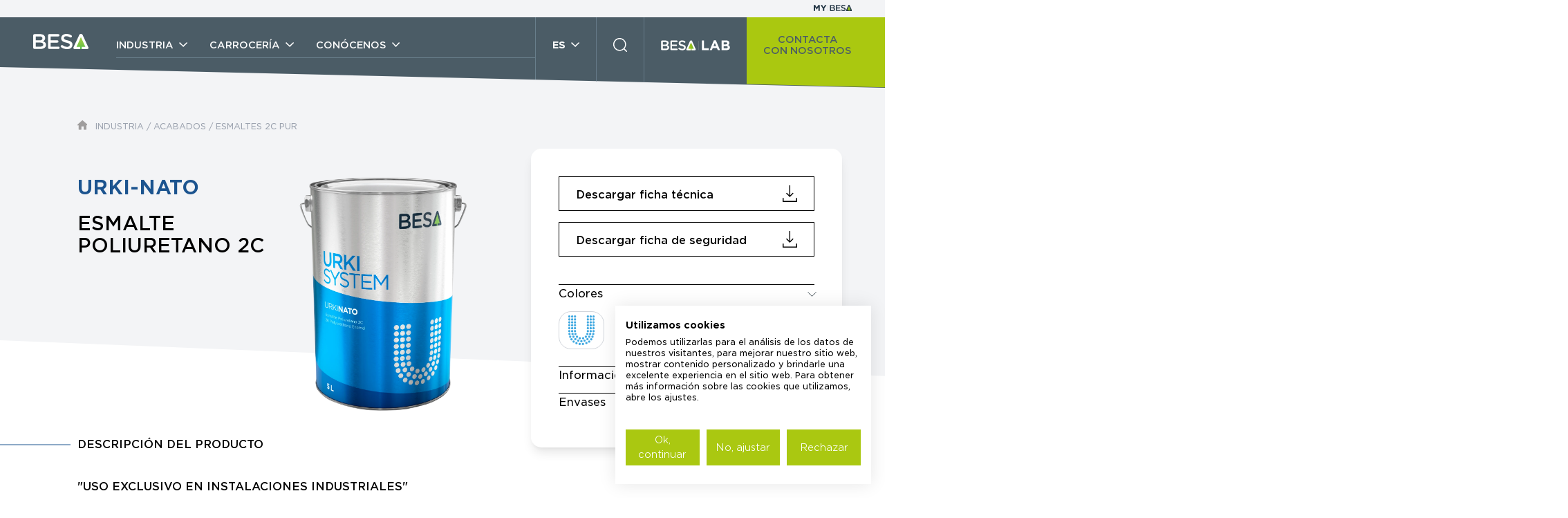

--- FILE ---
content_type: text/html; charset=utf-8
request_url: https://www.bernardoecenarro.com/es/pintura-industrial/acabados/esmaltes-poliuretano-2c/pintura-poliuretano-pur-urki-nato/
body_size: 12164
content:
<!DOCTYPE html><html lang="es"><head><script>(function(w,d,s,l,i){w[l]=w[l]||[];w[l].push({'gtm.start':
new Date().getTime(),event:'gtm.js'});var f=d.getElementsByTagName(s)[0],
j=d.createElement(s),dl=l!='dataLayer'?'&l='+l:'';j.async=true;j.src=
'https://www.googletagmanager.com/gtm.js?id='+i+dl;f.parentNode.insertBefore(j,f);
})(window,document,'script','dataLayer','GTM-WRTGCD5');</script><script src="https://consent.cookiefirst.com/sites/bernardoecenarro.com-c58c645b-c126-4d29-b8ab-b0a7922835c7/consent.js"></script><meta charset="UTF-8"><meta name="viewport" content="width=device-width, initial-scale=1.0"><meta http-equiv="X-UA-Compatible" content="ie=edge"><title>Pintura Poliuretano 2C PUR | URKI NATO | BESA</title><meta name="description" content="Excelentes cualidades en cuanto a dureza, elasticidad, resistencia a la abrasión y agentes agresivos (grasa, lubricantes, incluso en caliente, productos químicos, etc.)"><meta name="keywords" content="Pintura pur"><link rel="canonical" href="https://www.bernardoecenarro.com/es/pintura-industrial/acabados/esmaltes-poliuretano-2c/pintura-poliuretano-pur-urki-nato/"><meta property="og:title" content="Pintura Poliuretano 2C PUR | URKI NATO | BESA"><meta property="og:description" content="Excelentes cualidades en cuanto a dureza, elasticidad, resistencia a la abrasión y agentes agresivos (grasa, lubricantes, incluso en caliente, productos químicos, etc.)"><meta property="og:image" content="https://www.bernardoecenarro.com/site/assets/files/2541/urki-natol-detail.png"><meta property="og:image:type" content="image/png"><meta property="og:image:width" content="1500"><meta property="og:image:height" content="1731"><meta property="og:image:alt" content="Pintura Poliuretano 2C PUR | URKI NATO | BESA"><meta property="og:type" content="website"><meta property="og:locale" content="es_ES"><meta property="og:site_name" content="BESA"><meta property="og:url" content="https://www.bernardoecenarro.com/es/pintura-industrial/acabados/esmaltes-poliuretano-2c/pintura-poliuretano-pur-urki-nato/"><meta name="twitter:card" content="summary"><script type="application/ld+json">
{
  "@context": "https://schema.org",
  "@type": "BreadcrumbList",
  "itemListElement": [
  {
    "@type": "ListItem",
    "position": 1,
    "name": "Home",
    "item": "https://www.bernardoecenarro.com/"
  },
  {
    "@type": "ListItem",
    "position": 2,
    "name": "Industria",
    "item": "https://www.bernardoecenarro.com/es/pintura-industrial/"
  },
  {
    "@type": "ListItem",
    "position": 3,
    "name": "Acabados",
    "item": "https://www.bernardoecenarro.com/es/pintura-industrial/acabados/"
  },
  {
    "@type": "ListItem",
    "position": 4,
    "name": "Esmaltes 2C Pur",
    "item": "https://www.bernardoecenarro.com/es/pintura-industrial/acabados/esmaltes-poliuretano-2c/"
  },
  {
    "@type": "ListItem",
    "position": 5,
    "name": "URKI-NATO",
    "item": "https://www.bernardoecenarro.com/es/pintura-industrial/acabados/esmaltes-poliuretano-2c/pintura-poliuretano-pur-urki-nato/"
  }
  ]
}
</script><meta name="generator" content="ProcessWire"><link rel="alternate" href="https://www.bernardoecenarro.com/es/pintura-industrial/acabados/esmaltes-poliuretano-2c/pintura-poliuretano-pur-urki-nato/" hreflang="es"><link rel="alternate" href="https://www.bernardoecenarro.com/es/pintura-industrial/acabados/esmaltes-poliuretano-2c/pintura-poliuretano-pur-urki-nato/" hreflang="x-default"><link rel="alternate" href="https://www.bernardoecenarro.com/en/industrial-paint/topcoats/2k-polyurethane-enamels/polyurethane-paint-pur-urki-nato/" hreflang="en"><link rel="alternate" href="https://www.bernardoecenarro.com/fr/peinture-industrielle/finitions/laques-polyurethane/laque-polyurethanne-pur-2c-urki-nato/" hreflang="fr"><link rel="alternate" href="https://www.bernardoecenarro.com/de/industrielacke/decklacke/pur-decklacke-2k/purdecklack-2k-urki-nato/" hreflang="de"><meta name="geo.region" content="ES-PV" /><meta name="geo.placename" content="Azcoitia" /><meta name="geo.position" content="43.172737;-2.323378" /><meta name="ICBM" content="43.172737, -2.323378" /><link rel="icon" type="image/png" href="/site/templates/dist/images/favicon.png"><link rel="stylesheet" href="/site/templates/dist/css/app.min.css?v=2.2"><link rel="stylesheet" href="https://cdnjs.cloudflare.com/ajax/libs/font-awesome/6.7.2/css/all.min.css"></head><body><noscript><iframe src="https://www.googletagmanager.com/ns.html?id=GTM-WRTGCD5"
height="0" width="0" style="display:none;visibility:hidden"></iframe></noscript><div id="app" class="page page--product page--industria-ficha"><header class="header--main"><div class="top"><a href="/ac/es/"><img src="/site/templates/dist/images/my-besa.svg" alt="BESA"></a></div><div class="main"><div class="main__left"><div class="block block--brand"><a href="https://www.bernardoecenarro.com/" class="btn--opacity"><img src="/site/templates/dist/images/besa-default.svg" alt="BESA"></a><div class="right"><div class="search--mobile"><div class="wrap"><button class="search__trigger btn--opacity"><img src="/site/templates/dist/images/ico-search-white.svg" class="ico--search"><img src="/site/templates/dist/images/ico-search-close.svg" class="ico--close"></button></div></div><button class="hamburger btn--opacity"><span></span><span></span><span></span></button></div></div><div class="block block--nav"><nav><ul><li><a href="https://www.bernardoecenarro.com/es/pintura-industrial/" class="subnav__trigger btn--opacity" data-subnav="industria"><span> INDUSTRIA </span><img src="/site/templates/dist/images/ico-dropdown-white.svg"><div class="arrow"><img src="/site/templates/dist/images/ico-arrow-mobile-white.svg"></div></a><div class="subnav" data-subnav="industria"><div class="grid"><div class="column column--1-4"><div class="block"><header><a href="https://www.bernardoecenarro.com/es/pintura-industrial/sector/" class="btn--chevron subnav__trigger--secondary"><span> SOLUCIONES </span><img src="/site/templates/dist/images/ico-chevron-black.svg"><div class="arrow"><img src="/site/templates/dist/images/ico-arrow-mobile-black.svg"></div></a></header><ul><li><a href="https://www.bernardoecenarro.com/es/pintura-industrial/sector/estructuras-metalicas/" class="btn--opacity"> Estructuras metálicas </a></li><li><a href="https://www.bernardoecenarro.com/es/pintura-industrial/sector/caldereria/" class="btn--opacity"> Calderería </a></li><li><a href="https://www.bernardoecenarro.com/es/pintura-industrial/sector/obras-publicas/" class="btn--opacity"> Obras Públicas </a></li><li><a href="https://www.bernardoecenarro.com/es/pintura-industrial/sector/maquinaria-agricola/" class="btn--opacity"> Maquinaria Agrícola </a></li><li><a href="https://www.bernardoecenarro.com/es/pintura-industrial/sector/maquinaria-construccion/" class="btn--opacity"> Construcción </a></li><li><a href="https://www.bernardoecenarro.com/es/pintura-industrial/sector/vehiculo-industrial/" class="btn--opacity"> Vehículo industrial </a></li><li><a href="https://www.bernardoecenarro.com/es/pintura-industrial/sector/maquina-herramienta/" class="btn--opacity"> Máquina herramienta </a></li><li><a href="https://www.bernardoecenarro.com/es/pintura-industrial/sector/ferroviario/" class="btn--opacity"> Ferroviario </a></li><li><a href="https://www.bernardoecenarro.com/es/pintura-industrial/sector/rotulista/" class="btn--opacity"> Industria Rotulista </a></li><li><a href="https://www.bernardoecenarro.com/es/pintura-industrial/sector/anticaloricas/" class="btn--opacity"> Anticalóricas </a></li><li><a href="https://www.bernardoecenarro.com/es/pintura-industrial/sector/bicicleta/" class="btn--opacity"> Bike </a></li><li><a href="https://www.bernardoecenarro.com/es/pintura-industrial/sector/cosmetica/" class="btn--opacity"> Cosmética </a></li><li><a href="https://www.bernardoecenarro.com/es/pintura-industrial/sector/gruas-industriales-elevadores/" class="btn--opacity"> Elevadores y grúas </a></li><li><a href="https://www.bernardoecenarro.com/es/pintura-industrial/sector/protective-coatings/" class="btn--opacity"> Protective Coatings </a></li></ul><footer><a href="https://www.bernardoecenarro.com/es/pintura-industrial/sector/" class="btn--inline-arrow btn--text-green"><span> Soluciones estándar y a medida </span><img src="/site/templates/dist/images/ico-arrow-green.svg"></a></footer></div></div><div class="column column--1-2"><div class="block"><header><a href="https://www.bernardoecenarro.com/es/pintura-industrial/productos/" class="btn--chevron subnav__trigger--secondary"><span> PRODUCTOS </span><img src="/site/templates/dist/images/ico-chevron-black.svg"><div class="arrow"><img src="/site/templates/dist/images/ico-arrow-mobile-black.svg"></div></a></header><div class="grid"><div class="column"><div class="block"><header><a href="https://www.bernardoecenarro.com/es/pintura-industrial/imprimaciones/" class="btn--chevron"><span> Imprimaciones </span><img src="/site/templates/dist/images/ico-chevron-black.svg"><div class="arrow"><img src="/site/templates/dist/images/ico-arrow-mobile-black.svg"></div></a></header><ul><li><a href="https://www.bernardoecenarro.com/es/pintura-industrial/imprimaciones/sinteticas/" class="btn--opacity"> Imprimaciones Sintéticas </a></li><li><a href="https://www.bernardoecenarro.com/es/pintura-industrial/imprimaciones/fosfatantes/" class="btn--opacity"> Imprimaciones Fosfatantes </a></li><li><a href="https://www.bernardoecenarro.com/es/pintura-industrial/imprimaciones/epoxi/" class="btn--opacity"> Imprimaciones Epoxi </a></li><li><a href="https://www.bernardoecenarro.com/es/pintura-industrial/imprimaciones/acrilicas/" class="btn--opacity"> Imprimaciones Acrílicas </a></li><li><a href="https://www.bernardoecenarro.com/es/pintura-industrial/imprimaciones/base-agua/" class="btn--opacity"> Imprimaciones Hidrosolubles </a></li></ul></div></div><div class="column"><div class="block"><header><a href="https://www.bernardoecenarro.com/es/pintura-industrial/barnices-industriales/" class="btn--chevron"><span> Barnices </span><img src="/site/templates/dist/images/ico-chevron-black.svg"><div class="arrow"><img src="/site/templates/dist/images/ico-arrow-mobile-black.svg"></div></a></header></div></div></div><div class="grid"><div class="column"><div class="block"><header><a href="https://www.bernardoecenarro.com/es/pintura-industrial/acabados/" class="btn--chevron"><span> Acabados </span><img src="/site/templates/dist/images/ico-chevron-black.svg"><div class="arrow"><img src="/site/templates/dist/images/ico-arrow-mobile-black.svg"></div></a></header><ul><li><a href="https://www.bernardoecenarro.com/es/pintura-industrial/acabados/esmaltes-1c/" class="btn--opacity"> Esmaltes 1C Pistola </a></li><li><a href="https://www.bernardoecenarro.com/es/pintura-industrial/acabados/esmaltes-secado-horno/" class="btn--opacity"> Esmaltes 1C Secado Horno </a></li><li><a href="https://www.bernardoecenarro.com/es/pintura-industrial/acabados/esmaltes-epoxi-2c/" class="btn--opacity"> Esmaltes 2C Epoxi </a></li><li><a href="https://www.bernardoecenarro.com/es/pintura-industrial/acabados/esmaltes-poliuretano-2c/" class="btn--opacity"> Esmaltes 2C Pur </a></li><li><a href="https://www.bernardoecenarro.com/es/pintura-industrial/acabados/esmaltes-efecto-texturado/" class="btn--opacity"> Esmalte Efecto Texturado </a></li><li><a href="https://www.bernardoecenarro.com/es/pintura-industrial/acabados/esmaltes-monocapa-dtm-1c/" class="btn--opacity"> Monocapa Adherencia Directa 1C (DTM) </a></li><li><a href="https://www.bernardoecenarro.com/es/pintura-industrial/acabados/esmaltes-monocapa-dtm-2c/" class="btn--opacity"> Esmalte Adherencia Directa 2C (DTM) </a></li><li><a href="https://www.bernardoecenarro.com/es/pintura-industrial/acabados/pinturas-anticaloricas/" class="btn--opacity"> Anticalóricas </a></li><li><a href="https://www.bernardoecenarro.com/es/pintura-industrial/acabados/esmaltes-automocion/" class="btn--opacity"> Esmaltes Automoción </a></li><li><a href="https://www.bernardoecenarro.com/es/pintura-industrial/acabados/esmaltes-decoracion/" class="btn--opacity"> Esmaltes Decoración </a></li></ul></div></div><div class="column"><div class="block"><header><a href="https://www.bernardoecenarro.com/es/pintura-industrial/catalizadores/" class="btn--chevron"><span> Catalizadores </span><img src="/site/templates/dist/images/ico-chevron-black.svg"><div class="arrow"><img src="/site/templates/dist/images/ico-arrow-mobile-black.svg"></div></a></header></div><div class="block"><header><a href="https://www.bernardoecenarro.com/es/pintura-industrial/aditivos/" class="btn--chevron"><span> Aditivos </span><img src="/site/templates/dist/images/ico-chevron-black.svg"><div class="arrow"><img src="/site/templates/dist/images/ico-arrow-mobile-black.svg"></div></a></header></div><div class="block"><header><a href="https://www.bernardoecenarro.com/es/pintura-industrial/disolventes/" class="btn--chevron subnav__trigger--secondary"><span> Disolventes  </span><img src="/site/templates/dist/images/ico-chevron-black.svg"><div class="arrow"><img src="/site/templates/dist/images/ico-arrow-mobile-black.svg"></div></a></header><ul><li><a href="https://www.bernardoecenarro.com/es/pintura-industrial/disolventes/industriales/" class="btn--opacity"> Industriales </a></li><li><a href="https://www.bernardoecenarro.com/es/pintura-industrial/disolventes/acrilicos-poliuretanos/" class="btn--opacity"> Acrílicos Poliuretanos </a></li><li><a href="https://www.bernardoecenarro.com/es/pintura-industrial/disolventes/epoxi/" class="btn--opacity"> Epoxi </a></li><li><a href="https://www.bernardoecenarro.com/es/pintura-industrial/disolventes/limpieza/" class="btn--opacity"> Limpieza </a></li></ul></div></div></div><footer><a href="https://www.bernardoecenarro.com/es/pintura-industrial/productos/" class="btn--inline-arrow btn--text-green"><span> Filtra y encuentra tu producto </span><img src="/site/templates/dist/images/ico-arrow-green.svg"></a></footer></div></div><div class="column column--1-4"><div class="block"><header><a href="https://www.bernardoecenarro.com/es/pintura-industrial/sistemas-de-pintado/" class="btn--chevron subnav__trigger--secondary"><span> SISTEMAS DE PINTADO </span><img src="/site/templates/dist/images/ico-chevron-black.svg"><div class="arrow"><img src="/site/templates/dist/images/ico-arrow-mobile-black.svg"></div></a></header><ul><li><p>
                                                    Conocer, saber y hacer. Expertos cerca de ti para hacerte la vida más fácil.                                                    </p></li></ul><footer><a href="https://www.bernardoecenarro.com/es/pintura-industrial/sistemas-de-pintado/" class="btn--inline-arrow btn--text-green"><span> Filtra y encuentra tu solución </span><img src="/site/templates/dist/images/ico-arrow-green.svg"></a></footer></div><div class="block"><header><a href="https://www.bernardoecenarro.com/es/pintura-industrial/sistema-tintometrico-universal-urki-system/" class="btn--chevron subnav__trigger--secondary"><span> URKI-SYSTEM </span><img src="/site/templates/dist/images/ico-chevron-black.svg"><div class="arrow"><img src="/site/templates/dist/images/ico-arrow-mobile-black.svg"></div></a></header><ul><li><p>
                                                    Tu propia fábrica de pinturas. Sistema Tintométrico Universal creado por BESA para dar una eficaz respuesta a las necesidades del mercado.                                                    </p></li></ul><footer><a href="https://www.bernardoecenarro.com/es/pintura-industrial/sistema-tintometrico-universal-urki-system/" class="btn--inline-arrow btn--text-green"><span> Descubre URKI-SYSTEM </span><img src="/site/templates/dist/images/ico-arrow-green.svg"></a></footer></div></div></div><footer><div class="wrap"><a href="https://www.bernardoecenarro.com/es/pintura-industrial/" class="btn--default btn--default-green"><span> VER TODO INDUSTRIA </span><img src="/site/templates/dist/images/ico-arrow-blue-darkest.svg"><div class="arrow"><img src="/site/templates/dist/images/ico-arrow-mobile-bluedark.svg"></div></a></div></footer></div></li><li><a href="https://www.bernardoecenarro.com/es/carroceria/" class="subnav__trigger btn--opacity" data-subnav="carroceria"><span> CARROCERÍA </span><img src="/site/templates/dist/images/ico-dropdown-white.svg"><div class="arrow"><img src="/site/templates/dist/images/ico-arrow-mobile-white.svg"></div></a><div class="subnav" data-subnav="carroceria"><div class="grid"><div class="column column--1-2"><div class="block"><header><a class="btn--chevron subnav__trigger--secondary"><span> PRODUCTOS </span><div class="arrow"><img src="/site/templates/dist/images/ico-arrow-mobile-black.svg"></div></a></header><div class="grid"><div class="column"><div class="block block--inline"><header><a href="https://www.bernardoecenarro.com/es/carroceria/barnices/" class="btn--chevron"><span> Barnices </span><img src="/site/templates/dist/images/ico-chevron-black.svg"><div class="arrow"><img src="/site/templates/dist/images/ico-arrow-mobile-black.svg"></div></a></header></div><div class="block block--inline"><header><a href="https://www.bernardoecenarro.com/es/carroceria/masillas/" class="btn--chevron"><span> Masillas </span><img src="/site/templates/dist/images/ico-chevron-black.svg"><div class="arrow"><img src="/site/templates/dist/images/ico-arrow-mobile-black.svg"></div></a></header></div><div class="block block--inline"><header><a href="https://www.bernardoecenarro.com/es/carroceria/acabados/" class="btn--chevron"><span> Acabados </span><img src="/site/templates/dist/images/ico-chevron-black.svg"><div class="arrow"><img src="/site/templates/dist/images/ico-arrow-mobile-black.svg"></div></a></header></div><div class="block block--inline"><header><a href="https://www.bernardoecenarro.com/es/carroceria/aparejos/" class="btn--chevron"><span> Aparejos </span><img src="/site/templates/dist/images/ico-chevron-black.svg"><div class="arrow"><img src="/site/templates/dist/images/ico-arrow-mobile-black.svg"></div></a></header></div><div class="block block--inline"><header><a href="https://www.bernardoecenarro.com/es/carroceria/pinturas-para-plasticos/" class="btn--chevron"><span> Plásticos </span><img src="/site/templates/dist/images/ico-chevron-black.svg"><div class="arrow"><img src="/site/templates/dist/images/ico-arrow-mobile-black.svg"></div></a></header></div><div class="block block--inline"><header><a href="https://www.bernardoecenarro.com/es/carroceria/sprays/" class="btn--chevron"><span> Sprays </span><img src="/site/templates/dist/images/ico-chevron-black.svg"><div class="arrow"><img src="/site/templates/dist/images/ico-arrow-mobile-black.svg"></div></a></header></div><div class="block block--inline"><header><a href="https://www.bernardoecenarro.com/es/carroceria/catalizadores/" class="btn--chevron"><span> Catalizadores </span><img src="/site/templates/dist/images/ico-chevron-black.svg"><div class="arrow"><img src="/site/templates/dist/images/ico-arrow-mobile-black.svg"></div></a></header></div><div class="block block--inline"><header><a href="https://www.bernardoecenarro.com/es/carroceria/aditivos/" class="btn--chevron"><span> Aditivos </span><img src="/site/templates/dist/images/ico-chevron-black.svg"><div class="arrow"><img src="/site/templates/dist/images/ico-arrow-mobile-black.svg"></div></a></header></div></div><div class="column"><div class="block block--inline"><header><a href="https://www.bernardoecenarro.com/es/carroceria/auxiliares/" class="btn--chevron subnav__trigger--secondary"><span> Auxiliares Carrocería </span><img src="/site/templates/dist/images/ico-chevron-black.svg"><div class="arrow"><img src="/site/templates/dist/images/ico-arrow-mobile-black.svg"></div></a></header><ul><li><a href="https://www.bernardoecenarro.com/es/carroceria/auxiliares/abrasivos/"> Abrasivos </a></li><li><a href="https://www.bernardoecenarro.com/es/carroceria/auxiliares/selladores/"> Selladores </a></li><li><a href="https://www.bernardoecenarro.com/es/carroceria/auxiliares/enmascarado/"> Enmascarado </a></li><li><a href="https://www.bernardoecenarro.com/es/carroceria/auxiliares/antigravillas/"> Antigravillas </a></li><li><a href="https://www.bernardoecenarro.com/es/carroceria/auxiliares/limpieza-y-preparacion/"> Limpieza y preparación </a></li><li><a href="https://www.bernardoecenarro.com/es/carroceria/auxiliares/epis-proteccion-personal/"> Protección Personal </a></li></ul></div><div class="block block--inline"><header><a href="https://www.bernardoecenarro.com/es/carroceria/auxiliares/" class="btn--chevron subnav__trigger--secondary"><span> Disolventes </span><img src="/site/templates/dist/images/ico-chevron-black.svg"><div class="arrow"><img src="/site/templates/dist/images/ico-arrow-mobile-black.svg"></div></a></header><ul><li><a href="https://www.bernardoecenarro.com/es/carroceria/disolventes/industriales/"> Industriales </a></li><li><a href="https://www.bernardoecenarro.com/es/carroceria/disolventes/acrilicos-poliuretanos/"> Acrílicos Poliuretanos </a></li><li><a href="https://www.bernardoecenarro.com/es/carroceria/disolventes/epoxi/"> Epoxi </a></li><li><a href="https://www.bernardoecenarro.com/es/carroceria/disolventes/limpieza/"> Limpieza </a></li></ul></div></div></div><footer></footer></div></div><div class="column column--1-4"><div class="block block--hide-mobile"><header><a href="https://www.bernardoecenarro.com/es/carroceria/pintura-para-coche-urkimix-pro/" class="btn--chevron"><span> URKIMIX PRO </span><img src="/site/templates/dist/images/ico-chevron-black.svg"><div class="arrow"><img src="/site/templates/dist/images/ico-arrow-mobile-black.svg"></div></a></header><ul><li><p>
                                                    Un sistema tintométrico de alta calidad especialmente desarrollado para el repintado de carrocerías que garantiza una reproducción absoluta del color, ofreciendo una alta productividad y un excelente acabado final.                                                    </p></li></ul><footer><a href="https://www.bernardoecenarro.com/es/carroceria/pintura-para-coche-urkimix-pro/" class="btn--inline-arrow btn--text-green"><span> Descubre URKI-MIX PRO </span><img src="/site/templates/dist/images/ico-arrow-green.svg"></a></footer></div></div><div class="column column--1-4 column--hide-mobile"><div class="block"><div class="pic"><img src="https://www.bernardoecenarro.com/site/assets/files/5905/carroceria-nav.900x0.webp"></div><footer><a href="https://www.bernardoecenarro.com/es/carroceria/" class="btn--inline-arrow btn--text-green"><span> Conoce la línea CAR </span><img src="/site/templates/dist/images/ico-arrow-green.svg"></a></footer></div></div></div><footer><div class="wrap"><a href="https://www.bernardoecenarro.com/es/carroceria/" class="btn--default btn--default-green"><span> VER TODO CAR </span><img src="/site/templates/dist/images/ico-arrow-blue-darkest.svg"><div class="arrow"><img src="/site/templates/dist/images/ico-arrow-mobile-bluedark.svg"></div></a></div></footer></div></li><li><a href="https://www.bernardoecenarro.com/es/conocenos/" class="subnav__trigger btn--opacity" data-subnav="conocenos"><span> CONÓCENOS </span><img src="/site/templates/dist/images/ico-dropdown-white.svg"><div class="arrow"><img src="/site/templates/dist/images/ico-arrow-mobile-white.svg"></div></a><div class="subnav" data-subnav="conocenos"><div class="grid"><div class="column column--1-3 column--hide-mobile"><div class="block"><div class="pic"><img src="https://www.bernardoecenarro.com/site/assets/files/5910/conocenos-nav.900x0.webp"></div></div></div><div class="column column--1-3"><div class="block block--hide-mobile"><header><a href="https://www.bernardoecenarro.com/es/conocenos/" class="btn--chevron"><span> BESA </span><img src="/site/templates/dist/images/ico-chevron-black.svg"><div class="arrow"><img src="/site/templates/dist/images/ico-arrow-mobile-black.svg"></div></a></header><ul><li><p>
                                                    Nuestro carácter está marcado por una premisa: avanzar siempre, con visión de futuro, conscientes de nuestro compromiso con clientes y colaboradores, y centrados en la búsqueda de la mejor solución, para obtener un resultado óptimo.                                                    </p></li></ul><footer><a href="https://www.bernardoecenarro.com/es/conocenos/" class="btn--inline-arrow btn--text-green"><span> Conócenos </span><img src="/site/templates/dist/images/ico-arrow-green.svg"></a></footer></div></div><div class="column column--1-3"><div class="block block--inline"><header><a href="https://www.bernardoecenarro.com/es/conocenos/fabricante-de-pintura-industrial-carroceria/" class="btn--chevron"><span> EXPERIENCIA Y VANGUARDIA </span><img src="/site/templates/dist/images/ico-chevron-black.svg"><div class="arrow"><img src="/site/templates/dist/images/ico-arrow-mobile-black.svg"></div></a></header></div><div class="block block--inline"><header><a href="https://www.bernardoecenarro.com/es/conocenos/calidad-tecnologia/" class="btn--chevron"><span> CALIDAD Y TECNOLOGÍA </span><img src="/site/templates/dist/images/ico-chevron-black.svg"><div class="arrow"><img src="/site/templates/dist/images/ico-arrow-mobile-black.svg"></div></a></header></div><div class="block block--inline"><header><a href="https://www.bernardoecenarro.com/es/conocenos/sostenibilidad/" class="btn--chevron"><span> SOSTENIBILIDAD </span><img src="/site/templates/dist/images/ico-chevron-black.svg"><div class="arrow"><img src="/site/templates/dist/images/ico-arrow-mobile-black.svg"></div></a></header></div><div class="block block--inline"><header><a href="https://www.bernardoecenarro.com/es/conocenos/distribuidor-pintura/" class="btn--chevron"><span> DISTRIBUCIÓN </span><img src="/site/templates/dist/images/ico-chevron-black.svg"><div class="arrow"><img src="/site/templates/dist/images/ico-arrow-mobile-black.svg"></div></a></header></div><div class="block block--inline"><header><a href="https://www.bernardoecenarro.com/es/conocenos/actualidad/" class="btn--chevron"><span> ACTUALIDAD </span><img src="/site/templates/dist/images/ico-chevron-black.svg"><div class="arrow"><img src="/site/templates/dist/images/ico-arrow-mobile-black.svg"></div></a></header></div></div></div></div></li></ul></nav></div><div class="block block--lang"><button type="button" class="trigger btn--opacity"><span> ES </span><img src="/site/templates/dist/images/ico-dropdown-white.svg"></button><ul><li><a href="https://www.bernardoecenarro.com/es/pintura-industrial/acabados/esmaltes-poliuretano-2c/pintura-poliuretano-pur-urki-nato/" class="btn--opacity-inverted is--active"> ES </a></li><li><a href="https://www.bernardoecenarro.com/en/industrial-paint/topcoats/2k-polyurethane-enamels/polyurethane-paint-pur-urki-nato/" class="btn--opacity-inverted "> EN </a></li><li><a href="https://www.bernardoecenarro.com/fr/peinture-industrielle/finitions/laques-polyurethane/laque-polyurethanne-pur-2c-urki-nato/" class="btn--opacity-inverted "> FR </a></li><li><a href="https://www.bernardoecenarro.com/de/industrielacke/decklacke/pur-decklacke-2k/purdecklack-2k-urki-nato/" class="btn--opacity-inverted "> DE </a></li></ul></div><div class="block block--search"><div class="wrap"><button class="search__trigger btn--opacity"><img src="/site/templates/dist/images/ico-search-white.svg" class="ico--search"><img src="/site/templates/dist/images/ico-search-close.svg" class="ico--close"></button></div></div><div class="block block--lab"><a href="https://www.bernardoecenarro.com/es/besa-lab/" class="btn--opacity"><img src="/site/templates/dist/images/besa-lab-default.svg" alt=" BESA LAB "><div class="arrow"><img src="/site/templates/dist/images/ico-arrow-mobile-white.svg"></div></a></div><div class="block block--contact"><a href="https://www.bernardoecenarro.com/es/contacto/" class="btn--opacity">
                                                            CONTACTA <BR> CON NOSOTROS                 </a></div><div class="block block--mybesa"><a href="/ac/es/" class="btn--opacity"><span>MY</span><span>|</span><img src="/site/templates/dist/images/besa-dark.svg" alt="BESA"></a></div><div class="background"></div></div><div class="main__right"><div class="block block--contact"><a href="https://www.bernardoecenarro.com/es/contacto/" class="btn--opacity">
                    CONTACTA <BR> CON NOSOTROS                 </a></div><div class="background"></div></div></div><div class="header__search"><form id="form--search" class="form--search" action="https://www.bernardoecenarro.com/es/buscar/"><input type="text" name="search" placeholder="¿Qué estás buscando?"><button type="submit" form="form--search" class="btn--default btn--default-green"><span> BUSCAR </span></button></form></div></header><main role="main"><section class="section section--default-product"><div class="container"><div class="grid product"><div class="column column--product"><div class="wrap"><ul class="besa__breadcrumbs besa__breadcrumbs--gray"><li><a href="https://www.bernardoecenarro.com/"><img src="/site/templates/dist/images/ico-home-gray.svg" alt="Home"></a></li><li><a href="https://www.bernardoecenarro.com/es/pintura-industrial/" class="btn--opacity"> INDUSTRIA </a></li><li>/</li><li><a href="https://www.bernardoecenarro.com/es/pintura-industrial/acabados/" class="btn--opacity"> ACABADOS </a></li><li>/</li><li><a href="https://www.bernardoecenarro.com/es/pintura-industrial/acabados/esmaltes-poliuretano-2c/" class="btn--opacity"> ESMALTES 2C PUR </a></li></ul><div class="product__block product__header"><div class="background diagonal--bt-lr"></div><div class="grid"><header><h1><span><strong>URKI-NATO</strong></span><span>
                                        Esmalte Poliuretano 2C                                    </span></h1></header><div class="pic" data-aos="fade-up"><img src="/site/assets/files/2541/urki-natol-detail.951x0.webp" srcset="/site/assets/files/2541/urki-natol-detail.294x0.webp 420w, /site/assets/files/2541/urki-natol-detail.537x0.webp 768w, /site/assets/files/2541/urki-natol-detail.951x0.webp 1360w, /site/assets/files/2541/urki-natol-detail.960x0.webp 1920w, " sizes="(max-width: 420px) 400px, (max-width: 768px) 720px, (max-width: 1360px) 1240px, (max-width: 1920px) 1800px, 800px" alt ="urki natol detail " ></div></div></div><div class="product__block product__sticky"><div class="wrap"><div class="box besa__accordion"><ul class="block block--downloads"><li><a href="#" target="_blank" class="action-pdf btn--squared btn--squared-border btn--squared-border-black btn--opacity" data-id-page-download="2541"  data-id-field-download="115"><span> Descargar ficha técnica </span><img src="/site/templates/dist/images/ico-download.svg"></a></li><li><a href="#" target="_blank" class="action-popup-descarga btn--squared btn--squared-border btn--squared-border-black btn--opacity"  data-id-page-download="2541" ><span> Descargar ficha de seguridad </span><img src="/site/templates/dist/images/ico-download.svg"></a></li></ul><div class="block block--types"><div class="type"><header class="header--sticky accordion__trigger"><h6> Colores </h6><img src="/site/templates/dist/images/ico-arrow-accordion-black.svg"></header><ul class="accordion__content"><li><a href="https://www.bernardoecenarro.com/es/pintura-industrial/sistema-tintometrico-universal-urki-system/" class="type" style="background-color:#FFFFFF; color:#000000; background-image:url('/site/templates/dist/images/ico-urkisystem.svg'); background-position: center center; background-size: 80% 80%; background-repeat: no-repeat;"></a></li></ul></div></div><div class="block block--table"><header class="header--sticky accordion__trigger"><h6> Información general  </h6><img src="/site/templates/dist/images/ico-arrow-accordion-black.svg"></header><div class="accordion__content"><table><thead><tr><th><strong></strong></th><th><strong> 
                                                                        Aplicación 
                                                                    </strong></th></tr></thead><tbody><tr><td></td><td> Aerográfico </td></tr><tr><td></td><td> Airmix </td></tr><tr><td></td><td> Airless </td></tr></tbody></table><table><thead><tr><th><strong> 
                                                                        Calidad 
                                                                    </strong></th><th><strong> 
                                                                        Brillo 
                                                                    </strong></th></tr></thead><tbody><tr><td> 2C </td><td> Brillante </td></tr></tbody></table></div></div><div class="block block--types"><div class="type"><header class="header--sticky accordion__trigger"><h6> Envases </h6><img src="/site/templates/dist/images/ico-arrow-accordion-black.svg"></header><ul class="accordion__content"><li><a href="" class="type type--big"> 5L </a><span> 4 Ud. x Caja </span></li><li><a href="" class="type type--big"> 20L </a><span> 1 Ud. x Caja </span></li></ul></div></div></div></div></div><div class="product__block product__text"><header class="header--product"><h2><span>DESCRIPCIÓN DEL PRODUCTO</span></h2></header><div class="wrap"><p><strong>"USO EXCLUSIVO EN INSTALACIONES INDUSTRIALES"</strong><br />
Indicado para el pintado de maquinaria, vehículos industriales, estructuras y depósitos, en interior y exterior.<br />
Excelentes cualidades en cuanto a dureza, elasticidad, resistencia a la abrasión y agentes agresivos (aguas, detergentes, gasolina, grasa, lubricantes, incluso en caliente, productos químicos, etc.).<br /><br /><strong>URKI-NATO está clasificado como M-1 según la norma UNE 23727:1990. Ensayo según UNE 23721:1990. Está clasificado como F1 según la norma NF F-16101 (empleando BESA-CAR previamente).<br />
URKI-NATO en todos los rangos de brillo (URKI-NATO - URKI-NATO SAT) está clasificado como R1,R9 s/EN 45545 cuando se emplea sobre F-294/2 o BESA-CAR.<br />
URKI-NATO en su versión satinada y texturada y aplicado sobre BESA-CAR, está clasificado como R10 (Ensayo ángulo crítico de deslizamiento s/DIN 51130).</strong></p><p>URKI-NATO cumple los requisitos de la categoria C3 ALTA s/UNE en ISO 12944-2 certificado por un Laboratorio externo homologado cuando es aplicado sobre imprimación F-29 y C5-I ALTA sobre imprimación Epoxi Rica en Zinc ALFA-ZINC 1674 EZ + imprimación Epoxi F-294/2 (Acero granallado Sa 2 ½). y sobre ALFA-POX 1690 AS.<br />
C5-I ALTA sobre ALFA-POX 1690 AS (Acero granallado Sa 2 2 ½).</p></div></div><div class="product__block product__icos"><header class="header--product"><h2><span>FORMA DE APLICACIÓN</span></h2></header><ul><li><img src="/site/assets/files/2546/industry-regleta.272x0.webp" srcset="/site/assets/files/2546/industry-regleta.210x0.webp 420w, /site/assets/files/2546/industry-regleta.230x0.webp 768w, /site/assets/files/2546/industry-regleta.272x0.webp 1360w, /site/assets/files/2546/industry-regleta.384x0.webp 1920w, " sizes="(max-width: 420px) 400px, (max-width: 768px) 720px, (max-width: 1360px) 1240px, (max-width: 1920px) 1800px, 800px" alt ="regleta industry " ><span></span></li><li><img src="/site/assets/files/2547/industry-mezcla-volumen.272x0.webp" srcset="/site/assets/files/2547/industry-mezcla-volumen.210x0.webp 420w, /site/assets/files/2547/industry-mezcla-volumen.230x0.webp 768w, /site/assets/files/2547/industry-mezcla-volumen.272x0.webp 1360w, /site/assets/files/2547/industry-mezcla-volumen.384x0.webp 1920w, " sizes="(max-width: 420px) 400px, (max-width: 768px) 720px, (max-width: 1360px) 1240px, (max-width: 1920px) 1800px, 800px" alt ="volumen mezcla industry " ><span> E-277 (Interior) E-225 (Exterior) 2:1 vol. </span></li><li><img src="/site/assets/files/2548/industry-pot-life.272x0.webp" srcset="/site/assets/files/2548/industry-pot-life.210x0.webp 420w, /site/assets/files/2548/industry-pot-life.230x0.webp 768w, /site/assets/files/2548/industry-pot-life.272x0.webp 1360w, /site/assets/files/2548/industry-pot-life.384x0.webp 1920w, " sizes="(max-width: 420px) 400px, (max-width: 768px) 720px, (max-width: 1360px) 1240px, (max-width: 1920px) 1800px, 800px" alt ="industry pot life " ><span> 5 h. </span></li><li><img src="/site/assets/files/2549/industry-copa-ford-aplicacion.272x0.webp" srcset="/site/assets/files/2549/industry-copa-ford-aplicacion.210x0.webp 420w, /site/assets/files/2549/industry-copa-ford-aplicacion.230x0.webp 768w, /site/assets/files/2549/industry-copa-ford-aplicacion.272x0.webp 1360w, /site/assets/files/2549/industry-copa-ford-aplicacion.384x0.webp 1920w, " sizes="(max-width: 420px) 400px, (max-width: 768px) 720px, (max-width: 1360px) 1240px, (max-width: 1920px) 1800px, 800px" alt ="copa industry aplicacion ford " ><span> 20-22" </span></li><li><img src="/site/assets/files/2550/industry-pistola-succion.272x0.webp" srcset="/site/assets/files/2550/industry-pistola-succion.210x0.webp 420w, /site/assets/files/2550/industry-pistola-succion.230x0.webp 768w, /site/assets/files/2550/industry-pistola-succion.272x0.webp 1360w, /site/assets/files/2550/industry-pistola-succion.384x0.webp 1920w, " sizes="(max-width: 420px) 400px, (max-width: 768px) 720px, (max-width: 1360px) 1240px, (max-width: 1920px) 1800px, 800px" alt ="industry succion pistola " ><span> URKISOL 900P/8229 25-30 % Ø 1.4-1.6 mm </span></li><li><img src="/site/assets/files/2551/industry-numero-manos-pistola-succion.272x0.webp" srcset="/site/assets/files/2551/industry-numero-manos-pistola-succion.210x0.webp 420w, /site/assets/files/2551/industry-numero-manos-pistola-succion.230x0.webp 768w, /site/assets/files/2551/industry-numero-manos-pistola-succion.272x0.webp 1360w, /site/assets/files/2551/industry-numero-manos-pistola-succion.384x0.webp 1920w, " sizes="(max-width: 420px) 400px, (max-width: 768px) 720px, (max-width: 1360px) 1240px, (max-width: 1920px) 1800px, 800px" alt ="numero manos pistola industry succion " ><span> 35-45 µm </span></li><li><img src="/site/assets/files/2552/industry-tiempo-secado.272x0.webp" srcset="/site/assets/files/2552/industry-tiempo-secado.210x0.webp 420w, /site/assets/files/2552/industry-tiempo-secado.230x0.webp 768w, /site/assets/files/2552/industry-tiempo-secado.272x0.webp 1360w, /site/assets/files/2552/industry-tiempo-secado.384x0.webp 1920w, " sizes="(max-width: 420px) 400px, (max-width: 768px) 720px, (max-width: 1360px) 1240px, (max-width: 1920px) 1800px, 800px" alt ="industry secado tiempo " ><span> 3-5 h. No Pegajoso </span></li><li><img src="/site/assets/files/2708/industry-tiempo-secadoir.272x0.webp" srcset="/site/assets/files/2708/industry-tiempo-secadoir.210x0.webp 420w, /site/assets/files/2708/industry-tiempo-secadoir.230x0.webp 768w, /site/assets/files/2708/industry-tiempo-secadoir.272x0.webp 1360w, /site/assets/files/2708/industry-tiempo-secadoir.384x0.webp 1920w, " sizes="(max-width: 420px) 400px, (max-width: 768px) 720px, (max-width: 1360px) 1240px, (max-width: 1920px) 1800px, 800px" alt ="industry secadoir tiempo " ><span> 20' </span></li><li><img src="/site/assets/files/2553/industry-evaporacion-disolventes.272x0.webp" srcset="/site/assets/files/2553/industry-evaporacion-disolventes.210x0.webp 420w, /site/assets/files/2553/industry-evaporacion-disolventes.230x0.webp 768w, /site/assets/files/2553/industry-evaporacion-disolventes.272x0.webp 1360w, /site/assets/files/2553/industry-evaporacion-disolventes.384x0.webp 1920w, " sizes="(max-width: 420px) 400px, (max-width: 768px) 720px, (max-width: 1360px) 1240px, (max-width: 1920px) 1800px, 800px" alt ="evaporacion disolventes industry " ><span> 10-15' 70°C/30' (En cabina) </span></li><li><img src="/site/assets/files/2554/industry-air-mix.272x0.webp" srcset="/site/assets/files/2554/industry-air-mix.210x0.webp 420w, /site/assets/files/2554/industry-air-mix.230x0.webp 768w, /site/assets/files/2554/industry-air-mix.272x0.webp 1360w, /site/assets/files/2554/industry-air-mix.384x0.webp 1920w, " sizes="(max-width: 420px) 400px, (max-width: 768px) 720px, (max-width: 1360px) 1240px, (max-width: 1920px) 1800px, 800px" alt ="industry mix air " ><span> URKISOL 900P/8229 8-12% 25-35" 0,009-0,011" </span></li><li><img src="/site/assets/files/2555/industry-air-less.272x0.webp" srcset="/site/assets/files/2555/industry-air-less.210x0.webp 420w, /site/assets/files/2555/industry-air-less.230x0.webp 768w, /site/assets/files/2555/industry-air-less.272x0.webp 1360w, /site/assets/files/2555/industry-air-less.384x0.webp 1920w, " sizes="(max-width: 420px) 400px, (max-width: 768px) 720px, (max-width: 1360px) 1240px, (max-width: 1920px) 1800px, 800px" alt ="industry air less " ><span> URKISOL 900P/8229 8-12 % 35-40 " 0,009-0,011" </span></li></ul></div><div class="product__block product__text"><div class="wrap"><p>Catalizador: E-277 (aromático, interiores) E-225 (alifático, exteriores).<br />
Aplicación electrostática: Con equipos que trabajen a resistividad alta, diluir con Disolvente URKISOL 222; con equipos de baja resistividad emplear el Disolvente URKISOL 224.<br />
Si se emplea Catalizador E-225 sólo es aplicable con equipos de baja resistividad, diluyendo con URKISOL 222.<br />
Es conveniente dejar estabilizar la mezcla diluida 15 minutos, antes de comenzar la aplicación.<br />
Para transformar en producto ANTIGRAFFITI, sustituir el disolvente indicado por ADITIVO 51 ANTIGRAFFITI. Ver ficha técnica aditivo.</p></div></div><div class="product__block product__accordion"><header class="header--product"><h2><span>FICHA TÉCNICA</span></h2></header><div class="accordion besa__accordion besa__accordion--initial"><div class="block"><header class="accordion__trigger"><h3> CARACTERÍSTICAS FÍSICAS </h3><img src="/site/templates/dist/images/ico-arrow-accordion-black.svg"></header><div class="content accordion__content"><div class="wrap"><div class="table__swipe"><img src="/site/templates/dist/images/ico-swipe.svg"></div><table border="1" cellpadding="1" cellspacing="1"><tbody><tr><td><strong>Densidad 20 °C (g/cc)</strong></td><td>1,05 - 1,30 (1,02 - 1,22 Mezcla con catalizador)</td></tr><tr><td><strong>Finura de molienda (μ)</strong></td><td>5 - 10</td></tr><tr><td><strong>Viscosidad de suministro a 20 °C</strong></td><td>80 - 90 KU (Stormer)</td></tr><tr><td><strong>% Materia no volátil (peso/volumen)</strong></td><td>59 - 67 % peso; 50 - 54 % vol. (Mezcla con catalizador E-277)<br />
			55 - 64 % peso; 48 - 51 % vol. (Mezcla con catalizador E-225)</td></tr><tr><td><strong>V.O.C. (g/l)</strong></td><td>540 (Listo al uso)</td></tr><tr><td><strong>Tipo de producto</strong></td><td>Poliéster - Poliuretano</td></tr><tr><td><strong>Color</strong></td><td>s/m URKI-SYSTEM. Cartas RAL, UNE, NCS, BS, etc.</td></tr></tbody></table></div></div></div><div class="block"><header class="accordion__trigger"><h3> PREPARACIÓN DE LA SUPERFICIE </h3><img src="/site/templates/dist/images/ico-arrow-accordion-black.svg"></header><div class="content accordion__content"><div class="wrap"><p>-Acero: Desengrase cuidadoso e imprimar con F-714 SHOP-PRIMER. Cuando se desee un proceso de mayor resistencia a la oxidación imprimar con F-282/2 o F-294/2 Imprimación Epoxi Fosfato de Zinc 2C.<br />
-Galvanizado: Desengrase. Si es viejo, cepillado y desengrase. Imprimar con F-282/2, F-294/2 o F-286/2 SHOP-PRIMER Epoxi 2C.<br />
-Aluminio: Como para Galvanizado.</p></div></div></div><div class="block"><header class="accordion__trigger"><h3> CARACTERÍSTICAS DE LA PELÍCULA SECA </h3><img src="/site/templates/dist/images/ico-arrow-accordion-black.svg"></header><div class="content accordion__content"><div class="wrap"><div class="table__swipe"><img src="/site/templates/dist/images/ico-swipe.svg"></div><table border="1" cellpadding="1" cellspacing="1"><tbody><tr><td><strong>Rendimiento teórico (m²/l)</strong></td><td>12 - 13 (40 my)</td></tr><tr><td><strong>Brillo 60° - 60°</strong></td><td>&gt; 95 %</td></tr><tr><td><strong>Repintabilidad</strong></td><td>18 h. (después de ese tiempo, desengrasar) Si el producto se emplea com Antigraffiti, precisa lijado y desengrasado.</td></tr></tbody></table><p>Por mezcla (en peso) con Convertidor Urki-Nato Sat puede conseguirse una gama de brillos intermedios.<br /><strong>Para la consecución de los brillos recogidos en la siguiente tabla, es muy importante la homogeneización de todos los productos antes de ser mezclados entre si.</strong></p><p><strong>E-225</strong></p><table border="1" cellpadding="1" cellspacing="1"><tbody><tr><td><strong>URKI-NATO</strong></td><td>20</td><td>15</td><td>10</td></tr><tr><td><strong>URKI-NATO SAT</strong></td><td>80</td><td>85</td><td>90</td></tr><tr><td><strong>Brillo 60° - 60°</strong></td><td>65-75</td><td>55-60</td><td>40-50</td></tr></tbody></table><p><strong>E-277</strong></p><table border="1" cellpadding="1" cellspacing="1"><tbody><tr><td><strong>URKI-NATO</strong></td><td>20</td><td>15</td><td>10</td></tr><tr><td><strong>URKI-NATO SAT</strong></td><td>80</td><td>85</td><td>90</td></tr><tr><td><strong>Brillo 60° - 60°</strong></td><td>80-85</td><td>70-75</td><td>65-70</td></tr></tbody></table><p>Los grados de brillo indicados en esta tabla son orientativos.<br />
Los diferentes grados de brillo se consiguen con los espesores recomendados (35-45 my).</p></div></div></div><div class="block"><header class="accordion__trigger"><h3> ALMACENAMIENTO </h3><img src="/site/templates/dist/images/ico-arrow-accordion-black.svg"></header><div class="content accordion__content"><div class="wrap"><p>Manténgase bajo cubierto en lugar fresco y ventilado, evitando la exposición directa de la luz solar. Aconsejamos temperaturas entre 5 y 30 <strong>°</strong>C.<br />
Duración en el envase: Al menos <strong>2 años</strong> desde su fabricación. Pasado este tiempo consultar con nuestro Departamento Técnico.</p></div></div></div></div></div><div class="product__block product__calculator"><header class="header--product"><h2><span> CALCULADORA DE RENDIMIENTO </span></h2></header><div class="wrap"><header><h3> ¿Qué cantidad de producto necesitas? </h3><p> Te ayudamos a saberlo con nuestra Calculadora de rendimiento. </p></header><div class="calculator" data-solidos="49.50" data-densidad="1.00" data-mezcla-a="2.00" data-mezcla-b="1.00" data-unidad="L"><form id="product--calculator" class="form--calculator"><div class="input__row"><div class="input"><input class="first" name="superficie" type="number" placeholder="Superficie total" required><label>m<sup>2</sup></label></div><div class="input"><label>Espesor</label><span class="besa__tooltip" data-tippy-content="Espesor recomendado según Ficha Técnica del producto. Si quiere dejar un espesor diferente, puede introducir el dato manualmente.">i</span><input class="second" type="number" name="espesor" value="40.00" required><label>&micro;m</label></div><div class="input"><div class="select"><img src="/site/templates/dist/images/ico-select-black.svg" class="select__arrow"><select name="percent" required><option value="" disabled selected>Método de pintado</option><option value="45"> Aerográfico </option><option value="15"> Airmix </option><option value="40"> Airless </option><option value="10"> Brocha o rodillo </option><option value="15"> Equipo electrostático </option></select></div></div></div><div class="input__row input__submit"><button class="btn--default btn--default-blue btn--default-long"><span> CALCULAR </span></button></div></form><div class="form__result"><span class="result"><span class="quantity">Cantidad necesaria de producto</span><span class="unit">Kg</span><span class="besa__tooltip" data-tippy-content="El dato que aparece por defecto en la casilla de espesor es el espesor medio recomendado en Ficha Técnica. Si quiere hacer el cálculo con otro dato, lo puede modificar en el cuadro. Las densidades de producto que se han considerado son una media del producto. El resultado que se ofrece es el referente al componente A. ">i</span></span></div></div></div></div></div></div><div class="column column--sticky product__sticky"><div class="wrap"><div class="box besa__accordion besa__accordion--initial besa__accordion--noscroll"><ul class="block block--downloads"><li><a href="#" target="_blank" class="action-pdf btn--squared btn--squared-border btn--squared-border-black btn--opacity" data-id-page-download="2541"  data-id-field-download="115"><span> Descargar ficha técnica </span><img src="/site/templates/dist/images/ico-download.svg"></a></li><li><a href="#" target="_blank" class="action-popup-descarga btn--squared btn--squared-border btn--squared-border-black btn--opacity" data-id-page-download="2541"  ><span> Descargar ficha de seguridad </span><img src="/site/templates/dist/images/ico-download.svg"></a></li></ul><div class="block block--types"><div class="type"><header class="header--sticky accordion__trigger"><h6> Colores </h6><img src="/site/templates/dist/images/ico-arrow-accordion-black.svg"></header><ul class="accordion__content"><li><a class="type" href="https://www.bernardoecenarro.com/es/pintura-industrial/sistema-tintometrico-universal-urki-system/" style="background-color:#FFFFFF; color:#000000; background-image:url('/site/templates/dist/images/ico-urkisystem.svg'); background-position: center center; background-size: 80% 80%; background-repeat: no-repeat;"></a></li></ul></div></div><div class="block block--table"><header class="header--sticky accordion__trigger"><h6> Información general  </h6><img src="/site/templates/dist/images/ico-arrow-accordion-black.svg"></header><div class="accordion__content"><table><thead><tr><th><strong></strong></th><th><strong> 
                                                                        Aplicación 
                                                                    </strong></th></tr></thead><tbody><tr><td></td><td> Aerográfico </td></tr><tr><td></td><td> Airmix </td></tr><tr><td></td><td> Airless </td></tr></tbody></table><table><thead><tr><th><strong> 
                                                                        Calidad 
                                                                    </strong></th><th><strong> 
                                                                        Brillo 
                                                                    </strong></th></tr></thead><tbody><tr><td> 2C </td><td> Brillante </td></tr></tbody></table></div></div><div class="block block--types"><div class="type"><header class="header--sticky accordion__trigger"><h6> Envases </h6><img src="/site/templates/dist/images/ico-arrow-accordion-black.svg"></header><ul class="accordion__content"><li><a href="" class="type type--big"> 5L </a><span> 4 Ud. x Caja </span></li><li><a href="" class="type type--big"> 20L </a><span> 1 Ud. x Caja </span></li></ul></div></div></div></div></div></div></div></section><section class="section section--default-productos-relacionados"><div class="container"><header class="header--product"><h2><span> PRODUCTOS RELACIONADOS  </span></h2></header><div class="subheader"><h3> Estos productos también podrían interesarte: </h3></div><div class="slider slider--products"><div class="slider__wrap"><div class="slide"><a href="https://www.bernardoecenarro.com/es/pintura-industrial/acabados/esmaltes-poliuretano-2c/pintura-pur-satinada-urki-nato-sat/"><div class="pic"><img src="/site/assets/files/2711/urkinato-sat-detail.951x0.webp" srcset="/site/assets/files/2711/urkinato-sat-detail.294x0.webp 420w, /site/assets/files/2711/urkinato-sat-detail.537x0.webp 768w, /site/assets/files/2711/urkinato-sat-detail.951x0.webp 1360w, /site/assets/files/2711/urkinato-sat-detail.960x0.webp 1920w, " sizes="(max-width: 420px) 400px, (max-width: 768px) 720px, (max-width: 1360px) 1240px, (max-width: 1920px) 1800px, 800px" alt ="urkinato detail sat " ></div><h4 class="text">
                                        URKI-NATO SAT <br>
                                        ESMALTE POLIURETANO SATINADO 2C                                    </h4></a></div><div class="slide"><a href="https://www.bernardoecenarro.com/es/pintura-industrial/acabados/esmaltes-poliuretano-2c/pintura-poliuretano-besa-pur/"><div class="pic"><img src="/site/assets/files/2397/besapur-detail.951x0.webp" srcset="/site/assets/files/2397/besapur-detail.294x0.webp 420w, /site/assets/files/2397/besapur-detail.537x0.webp 768w, /site/assets/files/2397/besapur-detail.951x0.webp 1360w, /site/assets/files/2397/besapur-detail.960x0.webp 1920w, " sizes="(max-width: 420px) 400px, (max-width: 768px) 720px, (max-width: 1360px) 1240px, (max-width: 1920px) 1800px, 800px" alt ="detail besapur " ></div><h4 class="text">
                                        BESA-PUR <br>
                                        ESMALTE POLIURETANO INDUSTRIAL 2C                                    </h4></a></div><div class="slide"><a href="https://www.bernardoecenarro.com/es/pintura-industrial/acabados/esmaltes-poliuretano-2c/pintura-poliuretano-satinada-urki-pur-sat/"><div class="pic"><img src="/site/assets/files/2436/urkipur-sat-detail.951x0.webp" srcset="/site/assets/files/2436/urkipur-sat-detail.294x0.webp 420w, /site/assets/files/2436/urkipur-sat-detail.537x0.webp 768w, /site/assets/files/2436/urkipur-sat-detail.951x0.webp 1360w, /site/assets/files/2436/urkipur-sat-detail.960x0.webp 1920w, " sizes="(max-width: 420px) 400px, (max-width: 768px) 720px, (max-width: 1360px) 1240px, (max-width: 1920px) 1800px, 800px" alt ="sat detail urkipur " ></div><h4 class="text">
                                        URKI-PUR SAT <br>
                                        ESMALTE POLIURETANO SATINADO 2C                                    </h4></a></div><div class="slide"><a href="https://www.bernardoecenarro.com/es/pintura-industrial/acabados/esmaltes-poliuretano-2c/pintura-poliuretano-para-metal-alfapur-3748/"><div class="pic"><img src="/site/assets/files/2478/alfa-pur-3748-detail.951x0.webp" srcset="/site/assets/files/2478/alfa-pur-3748-detail.294x0.webp 420w, /site/assets/files/2478/alfa-pur-3748-detail.537x0.webp 768w, /site/assets/files/2478/alfa-pur-3748-detail.951x0.webp 1360w, /site/assets/files/2478/alfa-pur-3748-detail.960x0.webp 1920w, " sizes="(max-width: 420px) 400px, (max-width: 768px) 720px, (max-width: 1360px) 1240px, (max-width: 1920px) 1800px, 800px" alt ="detail pur 3748 alfa " ></div><h4 class="text">
                                        ALFAPUR 3748 <br>
                                        ESMALTE POLIURETANO 2C                                    </h4></a></div><div class="slide"><a href="https://www.bernardoecenarro.com/es/pintura-industrial/acabados/esmaltes-poliuretano-2c/pintura-pur-urki-nato-mate/"><div class="pic"><img src="/site/assets/files/2827/urkinato-mate-detail.951x0.webp" srcset="/site/assets/files/2827/urkinato-mate-detail.294x0.webp 420w, /site/assets/files/2827/urkinato-mate-detail.537x0.webp 768w, /site/assets/files/2827/urkinato-mate-detail.951x0.webp 1360w, /site/assets/files/2827/urkinato-mate-detail.960x0.webp 1920w, " sizes="(max-width: 420px) 400px, (max-width: 768px) 720px, (max-width: 1360px) 1240px, (max-width: 1920px) 1800px, 800px" alt ="detail urkinato mate " ></div><h4 class="text">
                                        URKI-NATO MATE <br>
                                        ESMALTE POLIURETANO MATE 2C                                    </h4></a></div></div><div class="slider__controls"><div class="slider__controls"><button class="slider__control slider__control--left btn--opacity" ><img src="/site/templates/dist/images/ico-slider-arrow-left-black.svg"></button><button class="slider__control slider__control--right btn--opacity"><img src="/site/templates/dist/images/ico-slider-arrow-right-black.svg"></button></div></div></div></div></section><section class="section section--default-slider-besa-lab" id="besa-lab"><div class="background"><img src="https://www.bernardoecenarro.com/site/assets/files/8588/besa-lab-slider-background.1900x0.webp" class="objectfit"></div><div class="wrap"><div class="container--md container--px-0"><header class="header--besa-lab"><h4><img src="/site/templates/dist/images/besa-lab-default.svg" alt="BESA"></h4><h2> ¿QUIERES MEJORAR TUS CONOCIMIENTOS Y PROCESOS DE TRABAJO? </h3></header></div><div class="container"><div class="slider" data-aos="fade-up"><div class="slider__wrap"><a  href="https://www.bernardoecenarro.com/es/besa-lab/ventajas-pinturas-directas-al-metal-recubrimientos-dtm/" class="slide"><div class="wrap"><div class="background"><img class ="objectfit" src="/site/assets/files/12497/pintado_dtm_directo_al_metal_pintura.951x0.webp" srcset="/site/assets/files/12497/pintado_dtm_directo_al_metal_pintura.420x0.webp 420w, /site/assets/files/12497/pintado_dtm_directo_al_metal_pintura.614x0.webp 768w, /site/assets/files/12497/pintado_dtm_directo_al_metal_pintura.951x0.webp 1360w, /site/assets/files/12497/pintado_dtm_directo_al_metal_pintura.1344x0.webp 1920w, " sizes="(max-width: 420px) 400px, (max-width: 768px) 720px, (max-width: 1360px) 1240px, (max-width: 1920px) 1800px, 800px" alt ="pintado_dtm_directo_al_metal_pintura " ></div><div class="content"><div class="play__big"></div><div class="play__small"><div class="top"><span> ARTÍCULOS </span></div><div class="bottom"><h3> Ventajas de las Pinturas Directas al Metal (DTM) </h3></div></div></div></div></a><a  href="https://www.bernardoecenarro.com/es/besa-lab/como-interpretar-correctamente-las-fichas-tecnicas-en-pintura/" class="slide"><div class="wrap"><div class="background"><img class ="objectfit" src="/site/assets/files/12645/como_interpretar_correctamente_las_fichas_tecnicas_en_pintura.951x0.webp" srcset="/site/assets/files/12645/como_interpretar_correctamente_las_fichas_tecnicas_en_pintura.420x0.webp 420w, /site/assets/files/12645/como_interpretar_correctamente_las_fichas_tecnicas_en_pintura.614x0.webp 768w, /site/assets/files/12645/como_interpretar_correctamente_las_fichas_tecnicas_en_pintura.951x0.webp 1360w, /site/assets/files/12645/como_interpretar_correctamente_las_fichas_tecnicas_en_pintura.1344x0.webp 1920w, " sizes="(max-width: 420px) 400px, (max-width: 768px) 720px, (max-width: 1360px) 1240px, (max-width: 1920px) 1800px, 800px" alt ="como_interpretar_correctamente_las_fichas_tecnicas_en_pintura " ></div><div class="content"><div class="play__big"></div><div class="play__small"><div class="top"><span> ARTÍCULOS </span></div><div class="bottom"><h3> Cómo interpretar correctamente las fichas técnicas en pintura </h3></div></div></div></div></a><a  href="https://www.bernardoecenarro.com/es/besa-lab/pintura-para-galvanizado-guia-completa/" class="slide"><div class="wrap"><div class="background"><img class ="objectfit" src="/site/assets/files/11056/pintura-para-galvanizado-besa.951x0.webp" srcset="/site/assets/files/11056/pintura-para-galvanizado-besa.420x0.webp 420w, /site/assets/files/11056/pintura-para-galvanizado-besa.614x0.webp 768w, /site/assets/files/11056/pintura-para-galvanizado-besa.951x0.webp 1360w, /site/assets/files/11056/pintura-para-galvanizado-besa.1344x0.webp 1920w, " sizes="(max-width: 420px) 400px, (max-width: 768px) 720px, (max-width: 1360px) 1240px, (max-width: 1920px) 1800px, 800px" alt ="pintura galvanizado para besa " ></div><div class="content"><div class="play__big"></div><div class="play__small"><div class="top"><span> ARTÍCULOS </span></div><div class="bottom"><h3> Pintura para GALVANIZADO: Todo lo que Debes Saber </h3></div></div></div></div></a><a  href="https://www.bernardoecenarro.com/es/besa-lab/tipos-de-pintura-epoxi-para-industria/" class="slide"><div class="wrap"><div class="background"><img class ="objectfit" src="/site/assets/files/10970/como-aplicar-pintura-epoxy.951x0.webp" srcset="/site/assets/files/10970/como-aplicar-pintura-epoxy.420x0.webp 420w, /site/assets/files/10970/como-aplicar-pintura-epoxy.614x0.webp 768w, /site/assets/files/10970/como-aplicar-pintura-epoxy.951x0.webp 1360w, /site/assets/files/10970/como-aplicar-pintura-epoxy.1344x0.webp 1920w, " sizes="(max-width: 420px) 400px, (max-width: 768px) 720px, (max-width: 1360px) 1240px, (max-width: 1920px) 1800px, 800px" alt ="aplicar epoxy pintura como " ></div><div class="content"><div class="play__big"></div><div class="play__small"><div class="top"><span> ARTÍCULOS </span></div><div class="bottom"><h3> Tipos de Pintura Epoxi en Industria: Características, Ventajas y Usos </h3></div></div></div></div></a><a  href="https://www.bernardoecenarro.com/es/besa-lab/tipos-de-pintura-de-poliuretano-para-metal/" class="slide"><div class="wrap"><div class="background"><img class ="objectfit" src="/site/assets/files/11021/pintura-de-poliuretano-para-metal.951x0.webp" srcset="/site/assets/files/11021/pintura-de-poliuretano-para-metal.420x0.webp 420w, /site/assets/files/11021/pintura-de-poliuretano-para-metal.614x0.webp 768w, /site/assets/files/11021/pintura-de-poliuretano-para-metal.951x0.webp 1360w, /site/assets/files/11021/pintura-de-poliuretano-para-metal.1344x0.webp 1920w, " sizes="(max-width: 420px) 400px, (max-width: 768px) 720px, (max-width: 1360px) 1240px, (max-width: 1920px) 1800px, 800px" alt ="para de metal pintura poliuretano " ></div><div class="content"><div class="play__big"></div><div class="play__small"><div class="top"><span> ARTÍCULOS </span></div><div class="bottom"><h3> ¿Qué Pintura de Poliuretano Industrial Elegir? Tipos y Aplicaciones </h3></div></div></div></div></a><a  href="https://www.bernardoecenarro.com/es/besa-lab/que-es-la-norma-une-en-iso-12944-pintura-industrial/" class="slide"><div class="wrap"><div class="background"><img class ="objectfit" src="/site/assets/files/9406/norma-une-iso-12944-categorias-corrisividad.951x0.webp" srcset="/site/assets/files/9406/norma-une-iso-12944-categorias-corrisividad.420x0.webp 420w, /site/assets/files/9406/norma-une-iso-12944-categorias-corrisividad.614x0.webp 768w, /site/assets/files/9406/norma-une-iso-12944-categorias-corrisividad.951x0.webp 1360w, /site/assets/files/9406/norma-une-iso-12944-categorias-corrisividad.1344x0.webp 1920w, " sizes="(max-width: 420px) 400px, (max-width: 768px) 720px, (max-width: 1360px) 1240px, (max-width: 1920px) 1800px, 800px" alt ="corrisividad categorias norma iso une 12944 " ></div><div class="content"><div class="play__big"></div><div class="play__small"><div class="top"><span> ARTÍCULOS </span></div><div class="bottom"><h3> La Norma UNE EN ISO 12944 Explicada de Forma Sencilla </h3></div></div></div></div></a></div></div><div class="slider__controls"><button class="slider__control slider__control--left btn--opacity" ><img src="/site/templates/dist/images/ico-slider-arrow-left.svg"></button><button class="slider__control slider__control--right btn--opacity"><img src="/site/templates/dist/images/ico-slider-arrow-right.svg"></button></div></div><div class="container"><footer class="slider__footer"><a href="https://www.bernardoecenarro.com/es/besa-lab/" class="btn--default btn--default-white"><span> VER MÁS CONTENIDOS </span><img src="/site/templates/dist/images/ico-arrow-blue-darkest.svg"></a></footer></div></div></section><section class="deafult-floated-cta-new"><div class="cta"><ul><li class="objeto-desplegable"><a class="icono" href="#"><span class="fa-regular fa-envelope"></span></a><ul class="wrap-texto"><li><a class="texto" href="https://www.bernardoecenarro.com/es/contacto/"  ><p><strong> ¿Quieres contactarnos? </strong></p><p> Haz click aquí </p></a></li></ul></li><li class="objeto-desplegable"><a class="icono" href="#"><span class="fa-solid fa-book"></span></a><ul class="wrap-texto"><li><a class="texto" href="#besa-lab"  ><p><strong> Formación y artículos </strong></p><p> Obtén formación relacionada </p></a></li></ul></li></ul></div></section><section class="section-form-descargas"><div class="wrapp"><div class="header"><div class="head"><div class="btn-wrap"><div class="btn-close"><a class="" href="#">X</a></div></div><div class="titular"><h1> Introduce tus datos </h1><h2> Selecciona el idioma de la ficha a descargar entre los disponibles. </p></div></div></div><form class="" id="form-descarga-pdf-security"><div class="campos"><input type="text" name="nombre" placeholder="Nombre *" required><input type="text" name="apellidos" placeholder="Apellidos *" required/><input type="email" name="email" placeholder="Email *" required><input type="text" name="empresa" placeholder="Empresa *" required><input type="hidden" name="producto" value="URKI-NATO"><input type="hidden" name="url" value="https://www.bernardoecenarro.com/es/pintura-industrial/acabados/esmaltes-poliuretano-2c/pintura-poliuretano-pur-urki-nato/"></div><div class="seleccion-idiomas"><select name="idiomas" id="idiomas-security"><option value="es"> Español </option><option value="en"> English (UK) </option><option value="en-us"> English (USA) </option><option value="fr"> Francés </option><option value="de"> Alemán </option><option value="pt"> Portugués </option><option value="it"> Italiano </option><option value="nl"> Holandés </option><option value="pl"> Polaco </option><option value="hu"> Húngaro </option><option value="da"> Danés </option><option value="fi"> Finlandés </option><option value="sv"> Sueco </option><option value="no"> Noruego </option><option value="cs"> Checo </option><option value="hr"> Croata </option><option value="et"> Estonio </option><option value="lt"> Lituano </option><option value="lv"> Letón </option><option value="sl"> Esloveno </option><option value="ro"> Rumano </option><option value="ru"> Ruso </option><option value="bg"> Búlgaro </option><option value="sk"> Eslovaco </option></select></div><div class="footer"><div class="btn-submit"><input class="btn-green action-descarga-pdf-security" type="submit" value="Descargar"></div></div></div></form></div></section><section class="seleccion_idiomas_pdf"><div class="wrapp"><div class="header"><div class="head"><div class="titular"><h1> Selecciona idioma de la descarga </h1><div class="btn-close"><a href="#">X</a></div></div><h2> Selecciona el idioma de la ficha a descargar. </h2></div><form><select name="idiomas" required id="idiomas"><option selected data-id-download="0" value="0"> Español </option><option  data-id-download="1" value="1"> Inglés </option><option  data-id-download="2" value="2"> Francés </option><option  data-id-download="3" value="3"> Alemán </option></select></form></div><div class="footer"><div class="btn-submit"><input class="btn-green action-descarga-pdf" type="submit" value="Descargar PDF"></div></div></div></section></main><footer class="footer footer--main diagonal__section"><div class="diagonal diagonal--tb-lr diagonal--blue-dark"></div><div class="wrap"><div class="brand"><a href="./" class="btn--opacity"><img src="/site/templates/dist/images/besa-default.svg" alt="BESA"></a></div><div class="main"><div class="grid"><div class="column"><div class="block"><p>
                            BERNARDO ECENARRO S.A. <br>
                            Ugarte industrialdea 147 <br>
                            20720 Azkoitia, Gipuzkoa | España                        </p><ul class="ctas"><li><a href="tel:+34943742800" class="btn--default btn--default-blue-graysy btn--default-small"><img src="/site/templates/dist/images/ico-phone.svg" alt="Teléfono"><span>+34 943 742 800</span></a></li><li><a href="mailto:urki@besa.es" class="btn--default btn--default-blue-graysy btn--default-small"><img src="/site/templates/dist/images/ico-email.svg" alt="email"><span> urki@besa.es </span></a></li></ul><ul class="rrss"><li><a href="https://www.facebook.com/bernardoecenarro" target="_blank" class="btn--opacity"><img src="/site/templates/dist/images/ico-rrss-facebook.svg" alt="facebook"></a></li><li><a href="https://www.youtube.com/channel/UCOnS0PxtEeHATcJRjrq_lDQ" target="_blank" class="btn--opacity"><img src="/site/templates/dist/images/ico-rrss-youtube.svg" alt="youtube"></a></li><li><a href="https://es.linkedin.com/company/besa-bernardo-ecenarro" target="_blank" class="btn--opacity"><img src="/site/templates/dist/images/ico-rrss-linkedin.svg" alt="linkedin"></a></li></ul></div></div><div class="column"><div class="block"><ul class="pages"><li><a href="https://www.bernardoecenarro.com/es/pintura-industrial/" class="btn--opacity"> INDUSTRIA </a></li><li><a href="https://www.bernardoecenarro.com/es/pintura-industrial/sector/" class="btn--opacity"> Soluciones </a></li><li><a href="https://www.bernardoecenarro.com/es/pintura-industrial/productos/" class="btn--opacity"> Productos </a></li><li><a href="https://www.bernardoecenarro.com/es/pintura-industrial/sistemas-de-pintado/" class="btn--opacity"> Sistemas de pintado </a></li><li><a href="https://www.bernardoecenarro.com/es/pintura-industrial/sistema-tintometrico-universal-urki-system/" class="btn--opacity"> URKI-SYSTEM </a></li></ul></div></div><div class="column"><div class="block"><ul class="pages"><li><a href="https://www.bernardoecenarro.com/es/carroceria/" class="btn--opacity"> CARROCERÍA </a></li><li><a href="https://www.bernardoecenarro.com/es/carroceria/pintura-para-coche-urkimix-pro/" class="btn--opacity"> URKIMIX PRO </a></li><li><a href="https://www.bernardoecenarro.com/es/carroceria/masillas/" class="btn--opacity"> Masillas </a></li><li><a href="https://www.bernardoecenarro.com/es/carroceria/aparejos/" class="btn--opacity"> Aparejos </a></li><li><a href="https://www.bernardoecenarro.com/es/pintura-industrial/barnices-industriales/" class="btn--opacity"> Barnices </a></li></ul></div></div><div class="column"><div class="block"><ul class="pages"><li><a href="https://www.bernardoecenarro.com/es/conocenos/" class="btn--opacity"> CONÓCENOS </a></li><li><a href="https://www.bernardoecenarro.com/es/conocenos/fabricante-de-pintura-industrial-carroceria/" class="btn--opacity"> Experiencia y Vanguardia </a></li><li><a href="https://www.bernardoecenarro.com/es/conocenos/calidad-tecnologia/" class="btn--opacity"> Calidad y Tecnología </a></li><li><a href="https://www.bernardoecenarro.com/es/conocenos/sostenibilidad/" class="btn--opacity"> Sostenibilidad </a></li><li><a href="https://www.bernardoecenarro.com/es/conocenos/distribuidor-pintura/" class="btn--opacity"> Distribución </a></li><li><a href="https://www.bernardoecenarro.com/es/conocenos/actualidad/" class="btn--opacity"> Actualidad </a></li></ul></div></div><div class="column"><div class="block"><ul class="pages"><li><a href="https://www.bernardoecenarro.com/es/besa-lab/" class="btn--opacity"> BESA LAB </a></li><li><a href="https://www.bernardoecenarro.com/es/besa-lab//industria/" class="btn--opacity"> Industria </a></li><li><a href="https://www.bernardoecenarro.com/es/besa-lab//carroceria/" class="btn--opacity"> Carrocería </a></li></ul></div></div><div class="column"><div class="block"><ul class="ctas"><li><a href="/ac/es/" class="btn--default btn--default-blue-graysy"><span> ACCEDER A MY BESA </span><img src="/site/templates/dist/images/ico-arrow-blue-dark.svg"></a></li></ul></div></div></div></div><div class="sitemap"><ul><li><a href="" class="btn--opacity"><strong>Mapa web</strong></a></li><li><a href="https://www.bernardoecenarro.com/es/textos-legales/politica-de-cookies/" class="btn--opacity"> Política de cookies </a></li><li><a href="https://www.bernardoecenarro.com/es/textos-legales/aviso-legal/" class="btn--opacity"> Aviso legal </a></li><li><a href="https://www.bernardoecenarro.com/es/textos-legales/politica-de-privacidad/" class="btn--opacity"> Política de privacidad </a></li><li><a href="https://www.bernardoecenarro.com/es/textos-legales/seguridad-informacion/" class="btn--opacity"> Seguridad de la Información </a></li></ul><div class="copy"><p>© 2026 BESA, Bernardo Ecenarro S.A. </p></div></div></div></footer></div><script src="https://cdn.jsdelivr.net/npm/@popperjs/[email protected]/dist/umd/popper.min.js"></script><script src="https://code.jquery.com/jquery-3.7.1.min.js" integrity="sha256-/JqT3SQfawRcv/BIHPThkBvs0OEvtFFmqPF/lYI/Cxo=" crossorigin="anonymous"></script><script src="https://cdnjs.cloudflare.com/ajax/libs/tippy.js/2.5.4/tippy.all.js" integrity="sha512-jIIh0z4fzfV4cFju6uTH2QY9Q/UrRd09aa35FKbh759/sl4VyIlA9JMbjM3nSFLNESeiih6pzDlsB4GLd0JZlw==" crossorigin="anonymous" referrerpolicy="no-referrer"></script><script src="https://cdnjs.cloudflare.com/ajax/libs/font-awesome/5.10.0/js/regular.min.js"></script><script src="/site/templates/dist/js/app.min.js?v=2.1"></script><script src="/site/templates/dist/js/app-v2.min.js"></script></body></html>

--- FILE ---
content_type: text/css
request_url: https://www.bernardoecenarro.com/site/templates/dist/css/app.min.css?v=2.2
body_size: 79701
content:
@charset "UTF-8";
/*! tailwindcss v2.2.19 | MIT License | https://tailwindcss.com */
/*! modern-normalize v1.1.0 | MIT License | https://github.com/sindresorhus/modern-normalize */
/*
Document
========
*/
/**
Use a better box model (opinionated).
*/
*,
::before,
::after {
	box-sizing: border-box;
}
/**
Use a more readable tab size (opinionated).
*/
html {
	-moz-tab-size: 4;
	-o-tab-size: 4;
	   tab-size: 4;
}
/**
1. Correct the line height in all browsers.
2. Prevent adjustments of font size after orientation changes in iOS.
*/
html {
	line-height: 1.15; /* 1 */
	-webkit-text-size-adjust: 100%; /* 2 */
}
/*
Sections
========
*/
/**
Remove the margin in all browsers.
*/
body {
	margin: 0;
}
/**
Improve consistency of default fonts in all browsers. (https://github.com/sindresorhus/modern-normalize/issues/3)
*/
body {
	font-family:
		system-ui,
		-apple-system, /* Firefox supports this but not yet `system-ui` */
		'Segoe UI',
		Roboto,
		Helvetica,
		Arial,
		sans-serif,
		'Apple Color Emoji',
		'Segoe UI Emoji';
}
/*
Grouping content
================
*/
/**
1. Add the correct height in Firefox.
2. Correct the inheritance of border color in Firefox. (https://bugzilla.mozilla.org/show_bug.cgi?id=190655)
*/
hr {
	height: 0; /* 1 */
	color: inherit; /* 2 */
}
/*
Text-level semantics
====================
*/
/**
Add the correct text decoration in Chrome, Edge, and Safari.
*/
abbr[title] {
	-webkit-text-decoration: underline dotted;
	        text-decoration: underline dotted;
}
/**
Add the correct font weight in Edge and Safari.
*/
b,
strong {
	font-weight: bolder;
}
/**
1. Improve consistency of default fonts in all browsers. (https://github.com/sindresorhus/modern-normalize/issues/3)
2. Correct the odd 'em' font sizing in all browsers.
*/
code,
kbd,
samp,
pre {
	font-family:
		ui-monospace,
		SFMono-Regular,
		Consolas,
		'Liberation Mono',
		Menlo,
		monospace; /* 1 */
	font-size: 1em; /* 2 */
}
/**
Add the correct font size in all browsers.
*/
small {
	font-size: 80%;
}
/**
Prevent 'sub' and 'sup' elements from affecting the line height in all browsers.
*/
sub,
sup {
	font-size: 75%;
	line-height: 0;
	position: relative;
	vertical-align: baseline;
}
sub {
	bottom: -0.25em;
}
sup {
	top: -0.5em;
}
/*
Tabular data
============
*/
/**
1. Remove text indentation from table contents in Chrome and Safari. (https://bugs.chromium.org/p/chromium/issues/detail?id=999088, https://bugs.webkit.org/show_bug.cgi?id=201297)
2. Correct table border color inheritance in all Chrome and Safari. (https://bugs.chromium.org/p/chromium/issues/detail?id=935729, https://bugs.webkit.org/show_bug.cgi?id=195016)
*/
table {
	text-indent: 0; /* 1 */
	border-color: inherit; /* 2 */
}
/*
Forms
=====
*/
/**
1. Change the font styles in all browsers.
2. Remove the margin in Firefox and Safari.
*/
button,
input,
optgroup,
select,
textarea {
	font-family: inherit; /* 1 */
	font-size: 100%; /* 1 */
	line-height: 1.15; /* 1 */
	margin: 0; /* 2 */
}
/**
Remove the inheritance of text transform in Edge and Firefox.
1. Remove the inheritance of text transform in Firefox.
*/
button,
select { /* 1 */
	text-transform: none;
}
/**
Correct the inability to style clickable types in iOS and Safari.
*/
button,
[type='button'],
[type='reset'],
[type='submit'] {
	-webkit-appearance: button;
}
/**
Remove the inner border and padding in Firefox.
*/
::-moz-focus-inner {
	border-style: none;
	padding: 0;
}
/**
Restore the focus styles unset by the previous rule.
*/
:-moz-focusring {
	outline: 1px dotted ButtonText;
}
/**
Remove the additional ':invalid' styles in Firefox.
See: https://github.com/mozilla/gecko-dev/blob/2f9eacd9d3d995c937b4251a5557d95d494c9be1/layout/style/res/forms.css#L728-L737
*/
:-moz-ui-invalid {
	box-shadow: none;
}
/**
Remove the padding so developers are not caught out when they zero out 'fieldset' elements in all browsers.
*/
legend {
	padding: 0;
}
/**
Add the correct vertical alignment in Chrome and Firefox.
*/
progress {
	vertical-align: baseline;
}
/**
Correct the cursor style of increment and decrement buttons in Safari.
*/
::-webkit-inner-spin-button,
::-webkit-outer-spin-button {
	height: auto;
}
/**
1. Correct the odd appearance in Chrome and Safari.
2. Correct the outline style in Safari.
*/
[type='search'] {
	-webkit-appearance: textfield; /* 1 */
	outline-offset: -2px; /* 2 */
}
/**
Remove the inner padding in Chrome and Safari on macOS.
*/
::-webkit-search-decoration {
	-webkit-appearance: none;
}
/**
1. Correct the inability to style clickable types in iOS and Safari.
2. Change font properties to 'inherit' in Safari.
*/
::-webkit-file-upload-button {
	-webkit-appearance: button; /* 1 */
	font: inherit; /* 2 */
}
/*
Interactive
===========
*/
/*
Add the correct display in Chrome and Safari.
*/
summary {
	display: list-item;
}
/**
 * Manually forked from SUIT CSS Base: https://github.com/suitcss/base
 * A thin layer on top of normalize.css that provides a starting point more
 * suitable for web applications.
 */
/**
 * Removes the default spacing and border for appropriate elements.
 */
blockquote,
dl,
dd,
h1,
h2,
h3,
h4,
h5,
h6,
hr,
figure,
p,
pre {
  margin: 0;
}
button {
  background-color: transparent;
  background-image: none;
}
fieldset {
  margin: 0;
  padding: 0;
}
ol,
ul {
  list-style: none;
  margin: 0;
  padding: 0;
}
/**
 * Tailwind custom reset styles
 */
/**
 * 1. Use the user's configured `sans` font-family (with Tailwind's default
 *    sans-serif font stack as a fallback) as a sane default.
 * 2. Use Tailwind's default "normal" line-height so the user isn't forced
 *    to override it to ensure consistency even when using the default theme.
 */
html {
  font-family: ui-sans-serif, system-ui, -apple-system, BlinkMacSystemFont, "Segoe UI", Roboto, "Helvetica Neue", Arial, "Noto Sans", sans-serif, "Apple Color Emoji", "Segoe UI Emoji", "Segoe UI Symbol", "Noto Color Emoji"; /* 1 */
  line-height: 1.5; /* 2 */
}
/**
 * Inherit font-family and line-height from `html` so users can set them as
 * a class directly on the `html` element.
 */
body {
  font-family: inherit;
  line-height: inherit;
}
/**
 * 1. Prevent padding and border from affecting element width.
 *
 *    We used to set this in the html element and inherit from
 *    the parent element for everything else. This caused issues
 *    in shadow-dom-enhanced elements like <details> where the content
 *    is wrapped by a div with box-sizing set to `content-box`.
 *
 *    https://github.com/mozdevs/cssremedy/issues/4
 *
 *
 * 2. Allow adding a border to an element by just adding a border-width.
 *
 *    By default, the way the browser specifies that an element should have no
 *    border is by setting it's border-style to `none` in the user-agent
 *    stylesheet.
 *
 *    In order to easily add borders to elements by just setting the `border-width`
 *    property, we change the default border-style for all elements to `solid`, and
 *    use border-width to hide them instead. This way our `border` utilities only
 *    need to set the `border-width` property instead of the entire `border`
 *    shorthand, making our border utilities much more straightforward to compose.
 *
 *    https://github.com/tailwindcss/tailwindcss/pull/116
 */
*,
::before,
::after {
  box-sizing: border-box; /* 1 */
  border-width: 0; /* 2 */
  border-style: solid; /* 2 */
  border-color: currentColor; /* 2 */
}
/*
 * Ensure horizontal rules are visible by default
 */
hr {
  border-top-width: 1px;
}
/**
 * Undo the `border-style: none` reset that Normalize applies to images so that
 * our `border-{width}` utilities have the expected effect.
 *
 * The Normalize reset is unnecessary for us since we default the border-width
 * to 0 on all elements.
 *
 * https://github.com/tailwindcss/tailwindcss/issues/362
 */
img {
  border-style: solid;
}
textarea {
  resize: vertical;
}
input::-webkit-input-placeholder, textarea::-webkit-input-placeholder {
  opacity: 1;
  color: #9ca3af;
}
input::-moz-placeholder, textarea::-moz-placeholder {
  opacity: 1;
  color: #9ca3af;
}
input::placeholder,
textarea::placeholder {
  opacity: 1;
  color: #9ca3af;
}
button,
[role="button"] {
  cursor: pointer;
}
/**
 * Override legacy focus reset from Normalize with modern Firefox focus styles.
 *
 * This is actually an improvement over the new defaults in Firefox in our testing,
 * as it triggers the better focus styles even for links, which still use a dotted
 * outline in Firefox by default.
 */
:-moz-focusring {
	outline: auto;
}
table {
  border-collapse: collapse;
}
h1,
h2,
h3,
h4,
h5,
h6 {
  font-size: inherit;
  font-weight: inherit;
}
/**
 * Reset links to optimize for opt-in styling instead of
 * opt-out.
 */
a {
  color: inherit;
  text-decoration: inherit;
}
/**
 * Reset form element properties that are easy to forget to
 * style explicitly so you don't inadvertently introduce
 * styles that deviate from your design system. These styles
 * supplement a partial reset that is already applied by
 * normalize.css.
 */
button,
input,
optgroup,
select,
textarea {
  padding: 0;
  line-height: inherit;
  color: inherit;
}
/**
 * Use the configured 'mono' font family for elements that
 * are expected to be rendered with a monospace font, falling
 * back to the system monospace stack if there is no configured
 * 'mono' font family.
 */
pre,
code,
kbd,
samp {
  font-family: ui-monospace, SFMono-Regular, Menlo, Monaco, Consolas, "Liberation Mono", "Courier New", monospace;
}
/**
 * 1. Make replaced elements `display: block` by default as that's
 *    the behavior you want almost all of the time. Inspired by
 *    CSS Remedy, with `svg` added as well.
 *
 *    https://github.com/mozdevs/cssremedy/issues/14
 * 
 * 2. Add `vertical-align: middle` to align replaced elements more
 *    sensibly by default when overriding `display` by adding a
 *    utility like `inline`.
 *
 *    This can trigger a poorly considered linting error in some
 *    tools but is included by design.
 * 
 *    https://github.com/jensimmons/cssremedy/issues/14#issuecomment-634934210
 */
img,
svg,
video,
canvas,
audio,
iframe,
embed,
object {
  display: block; /* 1 */
  vertical-align: middle; /* 2 */
}
/**
 * Constrain images and videos to the parent width and preserve
 * their intrinsic aspect ratio.
 *
 * https://github.com/mozdevs/cssremedy/issues/14
 */
img,
video {
  max-width: 100%;
  height: auto;
}
/**
 * Ensure the default browser behavior of the `hidden` attribute.
 */
[hidden] {
  display: none;
}
*, ::before, ::after{
	--tw-translate-x: 0;
	--tw-translate-y: 0;
	--tw-rotate: 0;
	--tw-skew-x: 0;
	--tw-skew-y: 0;
	--tw-scale-x: 1;
	--tw-scale-y: 1;
	--tw-transform: translateX(var(--tw-translate-x)) translateY(var(--tw-translate-y)) rotate(var(--tw-rotate)) skewX(var(--tw-skew-x)) skewY(var(--tw-skew-y)) scaleX(var(--tw-scale-x)) scaleY(var(--tw-scale-y));
	--tw-border-opacity: 1;
	border-color: rgba(229, 231, 235, var(--tw-border-opacity));
	--tw-ring-offset-shadow: 0 0 #0000;
	--tw-ring-shadow: 0 0 #0000;
	--tw-shadow: 0 0 #0000;
}
@tailwind components;
/*@import 'aos.scss';*/
/*! Flickity v2.2.1
https://flickity.metafizzy.co
---------------------------------------------- */
.flickity-enabled {
  position: relative;
}
.flickity-enabled:focus {
  outline: 0;
}
.flickity-viewport {
  overflow: hidden;
  position: relative;
  height: 100%;
}
.flickity-slider {
  position: absolute;
  width: 100%;
  height: 100%;
}
.flickity-enabled.is-draggable {
  -webkit-tap-highlight-color: transparent;
  -webkit-user-select: none;
  -moz-user-select: none;
  user-select: none;
}
.flickity-enabled.is-draggable .flickity-viewport {
  cursor: move;
  cursor: -webkit-grab;
  cursor: grab;
}
.flickity-enabled.is-draggable .flickity-viewport.is-pointer-down {
  cursor: -webkit-grabbing;
  cursor: grabbing;
}
.flickity-button {
  position: absolute;
  background: hsla(0deg, 0%, 100%, 0.75);
  border: none;
  color: #333;
}
.flickity-button:hover {
  background: #fff;
  cursor: pointer;
}
.flickity-button:focus {
  outline: 0;
  box-shadow: 0 0 0 5px #19f;
}
.flickity-button:active {
  opacity: 0.6;
}
.flickity-button:disabled {
  opacity: 0.3;
  cursor: auto;
  pointer-events: none;
}
.flickity-button-icon {
  fill: currentColor;
}
.flickity-prev-next-button {
  top: 50%;
  width: 44px;
  height: 44px;
  border-radius: 50%;
  -webkit-transform: translateY(-50%);
          transform: translateY(-50%);
}
.flickity-prev-next-button.previous {
  left: 10px;
}
.flickity-prev-next-button.next {
  right: 10px;
}
.flickity-rtl .flickity-prev-next-button.previous {
  left: auto;
  right: 10px;
}
.flickity-rtl .flickity-prev-next-button.next {
  right: auto;
  left: 10px;
}
.flickity-prev-next-button .flickity-button-icon {
  position: absolute;
  left: 20%;
  top: 20%;
  width: 60%;
  height: 60%;
}
.flickity-page-dots {
  position: absolute;
  width: 100%;
  bottom: -25px;
  padding: 0;
  margin: 0;
  list-style: none;
  text-align: center;
  line-height: 1;
}
.flickity-rtl .flickity-page-dots {
  direction: rtl;
}
.flickity-page-dots .dot {
  display: inline-block;
  width: 10px;
  height: 10px;
  margin: 0 8px;
  background: #333;
  border-radius: 50%;
  opacity: 0.25;
  cursor: pointer;
}
.flickity-page-dots .dot.is-selected {
  opacity: 1;
}
/* flickity-fade */
.flickity-enabled.is-fade .flickity-slider > * {
  pointer-events: none;
  z-index: 0;
}
.flickity-enabled.is-fade .flickity-slider > .is-selected {
  pointer-events: auto;
  z-index: 1;
}
/**
* Swiper 7.0.7
* Most modern mobile touch slider and framework with hardware accelerated transitions
* https://swiperjs.com
*
* Copyright 2014-2021 Vladimir Kharlampidi
*
* Released under the MIT License
*
* Released on: September 29, 2021
*/
@font-face {
  font-family: swiper-icons;
  src: url("data:application/font-woff;charset=utf-8;base64, [base64]//wADZ2x5ZgAAAywAAADMAAAD2MHtryVoZWFkAAABbAAAADAAAAA2E2+eoWhoZWEAAAGcAAAAHwAAACQC9gDzaG10eAAAAigAAAAZAAAArgJkABFsb2NhAAAC0AAAAFoAAABaFQAUGG1heHAAAAG8AAAAHwAAACAAcABAbmFtZQAAA/gAAAE5AAACXvFdBwlwb3N0AAAFNAAAAGIAAACE5s74hXjaY2BkYGAAYpf5Hu/j+W2+MnAzMYDAzaX6QjD6/4//Bxj5GA8AuRwMYGkAPywL13jaY2BkYGA88P8Agx4j+/8fQDYfA1AEBWgDAIB2BOoAeNpjYGRgYNBh4GdgYgABEMnIABJzYNADCQAACWgAsQB42mNgYfzCOIGBlYGB0YcxjYGBwR1Kf2WQZGhhYGBiYGVmgAFGBiQQkOaawtDAoMBQxXjg/wEGPcYDDA4wNUA2CCgwsAAAO4EL6gAAeNpj2M0gyAACqxgGNWBkZ2D4/wMA+xkDdgAAAHjaY2BgYGaAYBkGRgYQiAHyGMF8FgYHIM3DwMHABGQrMOgyWDLEM1T9/w8UBfEMgLzE////P/5//f/V/xv+r4eaAAeMbAxwIUYmIMHEgKYAYjUcsDAwsLKxc3BycfPw8jEQA/[base64]/uznmfPFBNODM2K7MTQ45YEAZqGP81AmGGcF3iPqOop0r1SPTaTbVkfUe4HXj97wYE+yNwWYxwWu4v1ugWHgo3S1XdZEVqWM7ET0cfnLGxWfkgR42o2PvWrDMBSFj/IHLaF0zKjRgdiVMwScNRAoWUoH78Y2icB/yIY09An6AH2Bdu/UB+yxopYshQiEvnvu0dURgDt8QeC8PDw7Fpji3fEA4z/PEJ6YOB5hKh4dj3EvXhxPqH/SKUY3rJ7srZ4FZnh1PMAtPhwP6fl2PMJMPDgeQ4rY8YT6Gzao0eAEA409DuggmTnFnOcSCiEiLMgxCiTI6Cq5DZUd3Qmp10vO0LaLTd2cjN4fOumlc7lUYbSQcZFkutRG7g6JKZKy0RmdLY680CDnEJ+UMkpFFe1RN7nxdVpXrC4aTtnaurOnYercZg2YVmLN/d/gczfEimrE/fs/bOuq29Zmn8tloORaXgZgGa78yO9/cnXm2BpaGvq25Dv9S4E9+5SIc9PqupJKhYFSSl47+Qcr1mYNAAAAeNptw0cKwkAAAMDZJA8Q7OUJvkLsPfZ6zFVERPy8qHh2YER+3i/BP83vIBLLySsoKimrqKqpa2hp6+jq6RsYGhmbmJqZSy0sraxtbO3sHRydnEMU4uR6yx7JJXveP7WrDycAAAAAAAH//wACeNpjYGRgYOABYhkgZgJCZgZNBkYGLQZtIJsFLMYAAAw3ALgAeNolizEKgDAQBCchRbC2sFER0YD6qVQiBCv/H9ezGI6Z5XBAw8CBK/m5iQQVauVbXLnOrMZv2oLdKFa8Pjuru2hJzGabmOSLzNMzvutpB3N42mNgZGBg4GKQYzBhYMxJLMlj4GBgAYow/P/PAJJhLM6sSoWKfWCAAwDAjgbRAAB42mNgYGBkAIIbCZo5IPrmUn0hGA0AO8EFTQAA");
  font-weight: 400;
  font-style: normal;
}
:root {
  --swiper-theme-color:#007aff;
}
.swiper {
  margin-left: auto;
  margin-right: auto;
  position: relative;
  overflow: hidden;
  list-style: none;
  padding: 0;
  z-index: 1;
}
.swiper-vertical > .swiper-wrapper {
  flex-direction: column;
}
.swiper-wrapper {
  position: relative;
  width: 100%;
  height: 100%;
  z-index: 1;
  display: flex;
  transition-property: -webkit-transform;
  transition-property: transform;
  transition-property: transform, -webkit-transform;
  box-sizing: content-box;
}
.swiper-android .swiper-slide, .swiper-wrapper {
  -webkit-transform: translate3d(0px, 0, 0);
          transform: translate3d(0px, 0, 0);
}
.swiper-pointer-events {
  touch-action: pan-y;
}
.swiper-pointer-events.swiper-vertical {
  touch-action: pan-x;
}
.swiper-slide {
  flex-shrink: 0;
  width: 100%;
  height: 100%;
  position: relative;
  transition-property: -webkit-transform;
  transition-property: transform;
  transition-property: transform, -webkit-transform;
}
.swiper-slide-invisible-blank {
  visibility: hidden;
}
.swiper-autoheight, .swiper-autoheight .swiper-slide {
  height: auto;
}
.swiper-autoheight .swiper-wrapper {
  align-items: flex-start;
  transition-property: height, -webkit-transform;
  transition-property: transform, height;
  transition-property: transform, height, -webkit-transform;
}
.swiper-3d, .swiper-3d.swiper-css-mode .swiper-wrapper {
  -webkit-perspective: 1200px;
          perspective: 1200px;
}
.swiper-3d .swiper-cube-shadow, .swiper-3d .swiper-slide, .swiper-3d .swiper-slide-shadow, .swiper-3d .swiper-slide-shadow-bottom, .swiper-3d .swiper-slide-shadow-left, .swiper-3d .swiper-slide-shadow-right, .swiper-3d .swiper-slide-shadow-top, .swiper-3d .swiper-wrapper {
  -webkit-transform-style: preserve-3d;
          transform-style: preserve-3d;
}
.swiper-3d .swiper-slide-shadow, .swiper-3d .swiper-slide-shadow-bottom, .swiper-3d .swiper-slide-shadow-left, .swiper-3d .swiper-slide-shadow-right, .swiper-3d .swiper-slide-shadow-top {
  position: absolute;
  left: 0;
  top: 0;
  width: 100%;
  height: 100%;
  pointer-events: none;
  z-index: 10;
}
.swiper-3d .swiper-slide-shadow {
  background: rgba(0, 0, 0, 0.15);
}
.swiper-3d .swiper-slide-shadow-left {
  background-image: linear-gradient(to left, rgba(0, 0, 0, 0.5), rgba(0, 0, 0, 0));
}
.swiper-3d .swiper-slide-shadow-right {
  background-image: linear-gradient(to right, rgba(0, 0, 0, 0.5), rgba(0, 0, 0, 0));
}
.swiper-3d .swiper-slide-shadow-top {
  background-image: linear-gradient(to top, rgba(0, 0, 0, 0.5), rgba(0, 0, 0, 0));
}
.swiper-3d .swiper-slide-shadow-bottom {
  background-image: linear-gradient(to bottom, rgba(0, 0, 0, 0.5), rgba(0, 0, 0, 0));
}
.swiper-css-mode > .swiper-wrapper {
  overflow: auto;
  scrollbar-width: none;
  -ms-overflow-style: none;
}
.swiper-css-mode > .swiper-wrapper::-webkit-scrollbar {
  display: none;
}
.swiper-css-mode > .swiper-wrapper > .swiper-slide {
  scroll-snap-align: start start;
}
.swiper-horizontal.swiper-css-mode > .swiper-wrapper {
  scroll-snap-type: x mandatory;
}
.swiper-vertical.swiper-css-mode > .swiper-wrapper {
  scroll-snap-type: y mandatory;
}
.swiper-centered > .swiper-wrapper::before {
  content: "";
  flex-shrink: 0;
  order: 9999;
}
.swiper-centered.swiper-horizontal > .swiper-wrapper > .swiper-slide:first-child {
  -webkit-margin-start: var(--swiper-centered-offset-before);
          margin-inline-start: var(--swiper-centered-offset-before);
}
.swiper-centered.swiper-horizontal > .swiper-wrapper::before {
  height: 100%;
  min-height: 1px;
  width: var(--swiper-centered-offset-after);
}
.swiper-centered.swiper-vertical > .swiper-wrapper > .swiper-slide:first-child {
  -webkit-margin-before: var(--swiper-centered-offset-before);
          margin-block-start: var(--swiper-centered-offset-before);
}
.swiper-centered.swiper-vertical > .swiper-wrapper::before {
  width: 100%;
  min-width: 1px;
  height: var(--swiper-centered-offset-after);
}
.swiper-centered > .swiper-wrapper > .swiper-slide {
  scroll-snap-align: center center;
}
.swiper-virtual.swiper-css-mode .swiper-wrapper::after {
  content: "";
  position: absolute;
  left: 0;
  top: 0;
  pointer-events: none;
}
.swiper-virtual.swiper-css-mode.swiper-horizontal .swiper-wrapper::after {
  height: 1px;
  width: var(--swiper-virtual-size);
}
.swiper-virtual.swiper-css-mode.swiper-vertical .swiper-wrapper::after {
  width: 1px;
  height: var(--swiper-virtual-size);
}
:root {
  --swiper-navigation-size:44px;
}
.swiper-button-next, .swiper-button-prev {
  position: absolute;
  top: 50%;
  width: calc(var(--swiper-navigation-size) / 44 * 27);
  height: var(--swiper-navigation-size);
  margin-top: calc(0px - var(--swiper-navigation-size) / 2);
  z-index: 10;
  cursor: pointer;
  display: flex;
  align-items: center;
  justify-content: center;
  color: var(--swiper-navigation-color, var(--swiper-theme-color));
}
.swiper-button-next.swiper-button-disabled, .swiper-button-prev.swiper-button-disabled {
  opacity: 0.35;
  cursor: auto;
  pointer-events: none;
}
.swiper-button-next:after, .swiper-button-prev:after {
  font-family: swiper-icons;
  font-size: var(--swiper-navigation-size);
  text-transform: none !important;
  letter-spacing: 0;
  text-transform: none;
  font-variant: initial;
  line-height: 1;
}
.swiper-button-prev, .swiper-rtl .swiper-button-next {
  left: 10px;
  right: auto;
}
.swiper-button-prev:after, .swiper-rtl .swiper-button-next:after {
  content: "prev";
}
.swiper-button-next, .swiper-rtl .swiper-button-prev {
  right: 10px;
  left: auto;
}
.swiper-button-next:after, .swiper-rtl .swiper-button-prev:after {
  content: "next";
}
.swiper-button-lock {
  display: none;
}
.swiper-pagination {
  position: absolute;
  text-align: center;
  transition: 0.3s opacity;
  -webkit-transform: translate3d(0, 0, 0);
          transform: translate3d(0, 0, 0);
  z-index: 10;
}
.swiper-pagination.swiper-pagination-hidden {
  opacity: 0;
}
.swiper-horizontal > .swiper-pagination-bullets, .swiper-pagination-bullets.swiper-pagination-horizontal, .swiper-pagination-custom, .swiper-pagination-fraction {
  bottom: 10px;
  left: 0;
  width: 100%;
}
.swiper-pagination-bullets-dynamic {
  overflow: hidden;
  font-size: 0;
}
.swiper-pagination-bullets-dynamic .swiper-pagination-bullet {
  -webkit-transform: scale(0.33);
          transform: scale(0.33);
  position: relative;
}
.swiper-pagination-bullets-dynamic .swiper-pagination-bullet-active {
  -webkit-transform: scale(1);
          transform: scale(1);
}
.swiper-pagination-bullets-dynamic .swiper-pagination-bullet-active-main {
  -webkit-transform: scale(1);
          transform: scale(1);
}
.swiper-pagination-bullets-dynamic .swiper-pagination-bullet-active-prev {
  -webkit-transform: scale(0.66);
          transform: scale(0.66);
}
.swiper-pagination-bullets-dynamic .swiper-pagination-bullet-active-prev-prev {
  -webkit-transform: scale(0.33);
          transform: scale(0.33);
}
.swiper-pagination-bullets-dynamic .swiper-pagination-bullet-active-next {
  -webkit-transform: scale(0.66);
          transform: scale(0.66);
}
.swiper-pagination-bullets-dynamic .swiper-pagination-bullet-active-next-next {
  -webkit-transform: scale(0.33);
          transform: scale(0.33);
}
.swiper-pagination-bullet {
  width: var(--swiper-pagination-bullet-width, var(--swiper-pagination-bullet-size, 8px));
  height: var(--swiper-pagination-bullet-height, var(--swiper-pagination-bullet-size, 8px));
  display: inline-block;
  border-radius: 50%;
  background: var(--swiper-pagination-bullet-inactive-color, #000);
  opacity: var(--swiper-pagination-bullet-inactive-opacity, 0.2);
}
button.swiper-pagination-bullet {
  border: none;
  margin: 0;
  padding: 0;
  box-shadow: none;
  -webkit-appearance: none;
  -moz-appearance: none;
       appearance: none;
}
.swiper-pagination-clickable .swiper-pagination-bullet {
  cursor: pointer;
}
.swiper-pagination-bullet:only-child {
  display: none !important;
}
.swiper-pagination-bullet-active {
  opacity: var(--swiper-pagination-bullet-opacity, 1);
  background: var(--swiper-pagination-color, var(--swiper-theme-color));
}
.swiper-pagination-vertical.swiper-pagination-bullets, .swiper-vertical > .swiper-pagination-bullets {
  right: 10px;
  top: 50%;
  -webkit-transform: translate3d(0px, -50%, 0);
          transform: translate3d(0px, -50%, 0);
}
.swiper-pagination-vertical.swiper-pagination-bullets .swiper-pagination-bullet, .swiper-vertical > .swiper-pagination-bullets .swiper-pagination-bullet {
  margin: var(--swiper-pagination-bullet-vertical-gap, 6px) 0;
  display: block;
}
.swiper-pagination-vertical.swiper-pagination-bullets.swiper-pagination-bullets-dynamic, .swiper-vertical > .swiper-pagination-bullets.swiper-pagination-bullets-dynamic {
  top: 50%;
  -webkit-transform: translateY(-50%);
          transform: translateY(-50%);
  width: 8px;
}
.swiper-pagination-vertical.swiper-pagination-bullets.swiper-pagination-bullets-dynamic .swiper-pagination-bullet, .swiper-vertical > .swiper-pagination-bullets.swiper-pagination-bullets-dynamic .swiper-pagination-bullet {
  display: inline-block;
  transition: 0.2s top, 0.2s -webkit-transform;
  transition: 0.2s transform, 0.2s top;
  transition: 0.2s transform, 0.2s top, 0.2s -webkit-transform;
}
.swiper-horizontal > .swiper-pagination-bullets .swiper-pagination-bullet, .swiper-pagination-horizontal.swiper-pagination-bullets .swiper-pagination-bullet {
  margin: 0 var(--swiper-pagination-bullet-horizontal-gap, 4px);
}
.swiper-horizontal > .swiper-pagination-bullets.swiper-pagination-bullets-dynamic, .swiper-pagination-horizontal.swiper-pagination-bullets.swiper-pagination-bullets-dynamic {
  left: 50%;
  -webkit-transform: translateX(-50%);
          transform: translateX(-50%);
  white-space: nowrap;
}
.swiper-horizontal > .swiper-pagination-bullets.swiper-pagination-bullets-dynamic .swiper-pagination-bullet, .swiper-pagination-horizontal.swiper-pagination-bullets.swiper-pagination-bullets-dynamic .swiper-pagination-bullet {
  transition: 0.2s left, 0.2s -webkit-transform;
  transition: 0.2s transform, 0.2s left;
  transition: 0.2s transform, 0.2s left, 0.2s -webkit-transform;
}
.swiper-horizontal.swiper-rtl > .swiper-pagination-bullets-dynamic .swiper-pagination-bullet {
  transition: 0.2s right, 0.2s -webkit-transform;
  transition: 0.2s transform, 0.2s right;
  transition: 0.2s transform, 0.2s right, 0.2s -webkit-transform;
}
.swiper-pagination-progressbar {
  background: rgba(0, 0, 0, 0.25);
  position: absolute;
}
.swiper-pagination-progressbar .swiper-pagination-progressbar-fill {
  background: var(--swiper-pagination-color, var(--swiper-theme-color));
  position: absolute;
  left: 0;
  top: 0;
  width: 100%;
  height: 100%;
  -webkit-transform: scale(0);
          transform: scale(0);
  -webkit-transform-origin: left top;
          transform-origin: left top;
}
.swiper-rtl .swiper-pagination-progressbar .swiper-pagination-progressbar-fill {
  -webkit-transform-origin: right top;
          transform-origin: right top;
}
.swiper-horizontal > .swiper-pagination-progressbar, .swiper-pagination-progressbar.swiper-pagination-horizontal, .swiper-pagination-progressbar.swiper-pagination-vertical.swiper-pagination-progressbar-opposite, .swiper-vertical > .swiper-pagination-progressbar.swiper-pagination-progressbar-opposite {
  width: 100%;
  height: 4px;
  left: 0;
  top: 0;
}
.swiper-horizontal > .swiper-pagination-progressbar.swiper-pagination-progressbar-opposite, .swiper-pagination-progressbar.swiper-pagination-horizontal.swiper-pagination-progressbar-opposite, .swiper-pagination-progressbar.swiper-pagination-vertical, .swiper-vertical > .swiper-pagination-progressbar {
  width: 4px;
  height: 100%;
  left: 0;
  top: 0;
}
.swiper-pagination-lock {
  display: none;
}
.swiper-scrollbar {
  border-radius: 10px;
  position: relative;
  -ms-touch-action: none;
  background: rgba(0, 0, 0, 0.1);
}
.swiper-horizontal > .swiper-scrollbar {
  position: absolute;
  left: 1%;
  bottom: 3px;
  z-index: 50;
  height: 5px;
  width: 98%;
}
.swiper-vertical > .swiper-scrollbar {
  position: absolute;
  right: 3px;
  top: 1%;
  z-index: 50;
  width: 5px;
  height: 98%;
}
.swiper-scrollbar-drag {
  height: 100%;
  width: 100%;
  position: relative;
  background: rgba(0, 0, 0, 0.5);
  border-radius: 10px;
  left: 0;
  top: 0;
}
.swiper-scrollbar-cursor-drag {
  cursor: move;
}
.swiper-scrollbar-lock {
  display: none;
}
.swiper-zoom-container {
  width: 100%;
  height: 100%;
  display: flex;
  justify-content: center;
  align-items: center;
  text-align: center;
}
.swiper-zoom-container > canvas, .swiper-zoom-container > img, .swiper-zoom-container > svg {
  max-width: 100%;
  max-height: 100%;
  -o-object-fit: contain;
     object-fit: contain;
}
.swiper-slide-zoomed {
  cursor: move;
}
.swiper-lazy-preloader {
  width: 42px;
  height: 42px;
  position: absolute;
  left: 50%;
  top: 50%;
  margin-left: -21px;
  margin-top: -21px;
  z-index: 10;
  -webkit-transform-origin: 50%;
          transform-origin: 50%;
  -webkit-animation: swiper-preloader-spin 1s infinite linear;
          animation: swiper-preloader-spin 1s infinite linear;
  box-sizing: border-box;
  border: 4px solid var(--swiper-preloader-color, var(--swiper-theme-color));
  border-radius: 50%;
  border-top-color: transparent;
}
.swiper-lazy-preloader-white {
  --swiper-preloader-color:#fff;
}
.swiper-lazy-preloader-black {
  --swiper-preloader-color:#000;
}
@-webkit-keyframes swiper-preloader-spin {
  100% {
    -webkit-transform: rotate(360deg);
            transform: rotate(360deg);
  }
}
@keyframes swiper-preloader-spin {
  100% {
    -webkit-transform: rotate(360deg);
            transform: rotate(360deg);
  }
}
.swiper .swiper-notification {
  position: absolute;
  left: 0;
  top: 0;
  pointer-events: none;
  opacity: 0;
  z-index: -1000;
}
.swiper-free-mode > .swiper-wrapper {
  transition-timing-function: ease-out;
  margin: 0 auto;
}
.swiper-grid > .swiper-wrapper {
  flex-wrap: wrap;
}
.swiper-grid-column > .swiper-wrapper {
  flex-wrap: wrap;
  flex-direction: column;
}
.swiper-fade.swiper-free-mode .swiper-slide {
  transition-timing-function: ease-out;
}
.swiper-fade .swiper-slide {
  pointer-events: none;
  transition-property: opacity;
}
.swiper-fade .swiper-slide .swiper-slide {
  pointer-events: none;
}
.swiper-fade .swiper-slide-active, .swiper-fade .swiper-slide-active .swiper-slide-active {
  pointer-events: auto;
}
.swiper-cube {
  overflow: visible;
}
.swiper-cube .swiper-slide {
  pointer-events: none;
  -webkit-backface-visibility: hidden;
  backface-visibility: hidden;
  z-index: 1;
  visibility: hidden;
  -webkit-transform-origin: 0 0;
          transform-origin: 0 0;
  width: 100%;
  height: 100%;
}
.swiper-cube .swiper-slide .swiper-slide {
  pointer-events: none;
}
.swiper-cube.swiper-rtl .swiper-slide {
  -webkit-transform-origin: 100% 0;
          transform-origin: 100% 0;
}
.swiper-cube .swiper-slide-active, .swiper-cube .swiper-slide-active .swiper-slide-active {
  pointer-events: auto;
}
.swiper-cube .swiper-slide-active, .swiper-cube .swiper-slide-next, .swiper-cube .swiper-slide-next + .swiper-slide, .swiper-cube .swiper-slide-prev {
  pointer-events: auto;
  visibility: visible;
}
.swiper-cube .swiper-slide-shadow-bottom, .swiper-cube .swiper-slide-shadow-left, .swiper-cube .swiper-slide-shadow-right, .swiper-cube .swiper-slide-shadow-top {
  z-index: 0;
  -webkit-backface-visibility: hidden;
  backface-visibility: hidden;
}
.swiper-cube .swiper-cube-shadow {
  position: absolute;
  left: 0;
  bottom: 0px;
  width: 100%;
  height: 100%;
  opacity: 0.6;
  z-index: 0;
}
.swiper-cube .swiper-cube-shadow:before {
  content: "";
  background: #000;
  position: absolute;
  left: 0;
  top: 0;
  bottom: 0;
  right: 0;
  -webkit-filter: blur(50px);
          filter: blur(50px);
}
.swiper-flip {
  overflow: visible;
}
.swiper-flip .swiper-slide {
  pointer-events: none;
  -webkit-backface-visibility: hidden;
  backface-visibility: hidden;
  z-index: 1;
}
.swiper-flip .swiper-slide .swiper-slide {
  pointer-events: none;
}
.swiper-flip .swiper-slide-active, .swiper-flip .swiper-slide-active .swiper-slide-active {
  pointer-events: auto;
}
.swiper-flip .swiper-slide-shadow-bottom, .swiper-flip .swiper-slide-shadow-left, .swiper-flip .swiper-slide-shadow-right, .swiper-flip .swiper-slide-shadow-top {
  z-index: 0;
  -webkit-backface-visibility: hidden;
  backface-visibility: hidden;
}
.swiper-creative .swiper-slide {
  -webkit-backface-visibility: hidden;
  backface-visibility: hidden;
  overflow: hidden;
  transition-property: opacity, height, -webkit-transform;
  transition-property: transform, opacity, height;
  transition-property: transform, opacity, height, -webkit-transform;
}
.swiper-cards {
  overflow: visible;
}
.swiper-cards .swiper-slide {
  -webkit-transform-origin: center bottom;
          transform-origin: center bottom;
  -webkit-backface-visibility: hidden;
  backface-visibility: hidden;
  overflow: hidden;
}
.tippy-box[data-animation=fade][data-state=hidden] {
  opacity: 0;
}
[data-tippy-root] {
  max-width: calc(100vw - 10px);
}
.tippy-box {
  position: relative;
  background-color: #333;
  color: #fff;
  border-radius: 4px;
  font-size: 14px;
  line-height: 1.4;
  white-space: normal;
  outline: 0;
  transition-property: visibility, opacity, -webkit-transform;
  transition-property: transform, visibility, opacity;
  transition-property: transform, visibility, opacity, -webkit-transform;
}
.tippy-box[data-placement^=top] > .tippy-arrow {
  bottom: 0;
}
.tippy-box[data-placement^=top] > .tippy-arrow:before {
  bottom: -7px;
  left: 0;
  border-width: 8px 8px 0;
  border-top-color: initial;
  -webkit-transform-origin: center top;
          transform-origin: center top;
}
.tippy-box[data-placement^=bottom] > .tippy-arrow {
  top: 0;
}
.tippy-box[data-placement^=bottom] > .tippy-arrow:before {
  top: -7px;
  left: 0;
  border-width: 0 8px 8px;
  border-bottom-color: initial;
  -webkit-transform-origin: center bottom;
          transform-origin: center bottom;
}
.tippy-box[data-placement^=left] > .tippy-arrow {
  right: 0;
}
.tippy-box[data-placement^=left] > .tippy-arrow:before {
  border-width: 8px 0 8px 8px;
  border-left-color: initial;
  right: -7px;
  -webkit-transform-origin: center left;
          transform-origin: center left;
}
.tippy-box[data-placement^=right] > .tippy-arrow {
  left: 0;
}
.tippy-box[data-placement^=right] > .tippy-arrow:before {
  left: -7px;
  border-width: 8px 8px 8px 0;
  border-right-color: initial;
  -webkit-transform-origin: center right;
          transform-origin: center right;
}
.tippy-box[data-inertia][data-state=visible] {
  transition-timing-function: cubic-bezier(0.54, 1.5, 0.38, 1.11);
}
.tippy-arrow {
  width: 16px;
  height: 16px;
  color: #333;
}
.tippy-arrow:before {
  content: "";
  position: absolute;
  border-color: transparent;
  border-style: solid;
}
.tippy-content {
  position: relative;
  padding: 5px 9px;
  z-index: 1;
}
/*! normalize.css v8.0.1 | MIT License | github.com/necolas/normalize.css */
/* Document
========================================================================== */
/**
* 1. Correct the line height in all browsers.
* 2. Prevent adjustments of font size after orientation changes in iOS.
*/
html {
  line-height: 1.15; /* 1 */
  -webkit-text-size-adjust: 100%;
     -moz-text-size-adjust: 100%;
          text-size-adjust: 100%; /* 2 */
  -webkit-font-smoothing: antialiased;
  -moz-osx-font-smoothing: grayscale;
  overflow-x: hidden;
}
@media (max-width: 640px){
	html{
		overflow-y: auto;
	}
}
html.overflow--disallowed {
  overflow: hidden;
}
*, *:before, *:after {
  position: relative;
  box-sizing: border-box;
}
/* Sections
    ========================================================================== */
/**
* Remove the margin in all browsers.
*/
body {
  margin: 0;
}
/**
* Render the `main` element consistently in IE.
*/
main {
  display: block;
}
/* Grouping content
    ========================================================================== */
/**
* 1. Add the correct box sizing in Firefox.
* 2. Show the overflow in Edge and IE.
*/
hr {
  box-sizing: content-box; /* 1 */
  height: 0; /* 1 */
  overflow: visible; /* 2 */
}
/**
* 1. Correct the inheritance and scaling of font size in all browsers.
* 2. Correct the odd `em` font sizing in all browsers.
*/
pre {
  font-family: monospace, monospace; /* 1 */
  font-size: 1em; /* 2 */
}
/* Text-level semantics
    ========================================================================== */
/**
* Remove the gray background on active links in IE 10.
*/
a {
  background-color: transparent;
}
/**
* 1. Remove the bottom border in Chrome 57-
* 2. Add the correct text decoration in Chrome, Edge, IE, Opera, and Safari.
*/
abbr[title] {
  border-bottom: none; /* 1 */
  text-decoration: underline; /* 2 */
  -webkit-text-decoration: underline dotted;
  text-decoration: underline dotted; /* 2 */
}
/**
* Add the correct font weight in Chrome, Edge, and Safari.
*/
b,
strong {
  font-weight: bolder;
}
/**
* 1. Correct the inheritance and scaling of font size in all browsers.
* 2. Correct the odd `em` font sizing in all browsers.
*/
code,
kbd,
samp {
  font-family: monospace, monospace; /* 1 */
  font-size: 1em; /* 2 */
}
/**
* Add the correct font size in all browsers.
*/
small {
  font-size: 80%;
}
/**
* Prevent `sub` and `sup` elements from affecting the line height in
* all browsers.
*/
sub,
sup {
  font-size: 75%;
  line-height: 0;
  position: relative;
  vertical-align: baseline;
}
sub {
  bottom: -0.25em;
}
sup {
  top: -0.5em;
}
/* Embedded content
    ========================================================================== */
/**
* Remove the border on images inside links in IE 10.
*/
img {
  border-style: none;
  max-width: 100%;
}
/* Forms
    ========================================================================== */
/**
* 1. Change the font styles in all browsers.
* 2. Remove the margin in Firefox and Safari.
*/
button,
input,
optgroup,
select,
textarea {
  font-family: inherit; /* 1 */
  font-size: 100%; /* 1 */
  line-height: 1.15; /* 1 */
  margin: 0; /* 2 */
}
/**
* Show the overflow in IE.
* 1. Show the overflow in Edge.
*/
button,
input { /* 1 */
  overflow: visible;
}
/**
* Remove the inheritance of text transform in Edge, Firefox, and IE.
* 1. Remove the inheritance of text transform in Firefox.
*/
button,
select { /* 1 */
  text-transform: none;
}
/**
* Correct the inability to style clickable types in iOS and Safari.
*/
button,
[type=button],
[type=reset],
[type=submit] {
  -webkit-appearance: button;
}
/**
* Remove the inner border and padding in Firefox.
*/
button::-moz-focus-inner,
[type=button]::-moz-focus-inner,
[type=reset]::-moz-focus-inner,
[type=submit]::-moz-focus-inner {
  border-style: none;
  padding: 0;
}
/**
* Restore the focus styles unset by the previous rule.
*/
button:-moz-focusring,
[type=button]:-moz-focusring,
[type=reset]:-moz-focusring,
[type=submit]:-moz-focusring {
  outline: 1px dotted ButtonText;
}
/**
* Correct the padding in Firefox.
*/
fieldset {
  padding: 0.35em 0.75em 0.625em;
}
/**
* 1. Correct the text wrapping in Edge and IE.
* 2. Correct the color inheritance from `fieldset` elements in IE.
* 3. Remove the padding so developers are not caught out when they zero out
*    `fieldset` elements in all browsers.
*/
legend {
  box-sizing: border-box; /* 1 */
  color: inherit; /* 2 */
  display: table; /* 1 */
  max-width: 100%; /* 1 */
  padding: 0; /* 3 */
  white-space: normal; /* 1 */
}
/**
* Add the correct vertical alignment in Chrome, Firefox, and Opera.
*/
progress {
  vertical-align: baseline;
}
/**
* Remove the default vertical scrollbar in IE 10+.
*/
textarea {
  overflow: auto;
}
/**
* 1. Add the correct box sizing in IE 10.
* 2. Remove the padding in IE 10.
*/
[type=checkbox],
[type=radio] {
  box-sizing: border-box; /* 1 */
  padding: 0; /* 2 */
}
/**
* Correct the cursor style of increment and decrement buttons in Chrome.
*/
[type=number]::-webkit-inner-spin-button,
[type=number]::-webkit-outer-spin-button {
  height: auto;
}
/**
* 1. Correct the odd appearance in Chrome and Safari.
* 2. Correct the outline style in Safari.
*/
[type=search] {
  -webkit-appearance: textfield; /* 1 */
  outline-offset: -2px; /* 2 */
}
/**
* Remove the inner padding in Chrome and Safari on macOS.
*/
[type=search]::-webkit-search-decoration {
  -webkit-appearance: none;
}
/**
* 1. Correct the inability to style clickable types in iOS and Safari.
* 2. Change font properties to `inherit` in Safari.
*/
::-webkit-file-upload-button {
  -webkit-appearance: button; /* 1 */
  font: inherit; /* 2 */
}
/* Interactive
    ========================================================================== */
/*
* Add the correct display in Edge, IE 10+, and Firefox.
*/
details {
  display: block;
}
/*
* Add the correct display in all browsers.
*/
summary {
  display: list-item;
}
/* Misc
    ========================================================================== */
/**
* Add the correct display in IE 10+.
*/
template {
  display: none;
}
/**
* Add the correct display in IE 10.
*/
[hidden] {
  display: none;
}
/**
* Remove list styles
*/
ul, ol, li {
  margin: 0;
  padding: 0;
  list-style: none;
}
/**
* Remove button styles
*/
button, input, textarea {
  background: none;
  border: none;
  outline: 0;
  margin: 0;
  padding: 0;
}
/*
@font-face {
    font-family: 'gotham';
    font-weight: 100;
    font-style: normal;
    src:    url('../fonts/GothamThin.woff'),
            url('../fonts/GothamThin.woff2');
}
@font-face {
    font-family: 'gotham';
    font-weight: 100;
    font-style: italic;
    src:    url('../fonts/GothamThin-Italic.woff'),
            url('../fonts/GothamThin-Italic.woff2');
}
@font-face {
    font-family: 'gotham';
    font-weight: 300;
    font-style: normal;
    src:    url('../fonts/GothamLight.woff'),
            url('../fonts/GothamLight.woff2');
}
@font-face {
    font-family: 'gotham';
    font-weight: 300;
    font-style: italic;
    src:    url('../fonts/GothamLight-Italic.woff'),
            url('../fonts/GothamLight-Italic.woff2');
}
@font-face {
    font-family: 'gotham';
    font-weight: 400;
    font-style: normal;
    src:    url('../fonts/GothamBook.woff'),
            url('../fonts/GothamBook.woff2');
}
@font-face {
    font-family: 'gotham';
    font-weight: 400;
    font-style: italic;
    src:    url('../fonts/GothamBook-Italic.woff'),
            url('../fonts/GothamBook-Italic.woff2');
}
@font-face {
    font-family: 'gotham';
    font-weight: 500;
    font-style: normal;
    src:    url('../fonts/GothamMedium.woff'),
            url('../fonts/GothamMedium.woff2');
}
@font-face {
    font-family: 'gotham';
    font-weight: 500;
    font-style: italic;
    src:    url('../fonts/GothamMedium-Italic.woff'),
            url('../fonts/GothamMedium-Italic.woff2');
}
@font-face {
    font-family: 'gotham';
    font-weight: 700;
    font-style: normal;
    src:    url('../fonts/GothamBold.woff'),
            url('../fonts/GothamBold.woff2');
}
@font-face {
    font-family: 'gotham';
    font-weight: 700;
    font-style: italic;
    src:    url('../fonts/GothamBold-Italic.woff'),
            url('../fonts/GothamBold-Italic.woff2');
}
@font-face {
    font-family: 'gotham';
    font-weight: 900;
    font-style: normal;
    src:    url('../fonts/GothamBlack.woff'),
            url('../fonts/GothamBlack.woff2');
}
@font-face {
    font-family: 'gotham';
    font-weight: 900;
    font-style: italic;
    src:    url('../fonts/GothamBlack-Italic.woff'),
            url('../fonts/GothamBlack-Italic.woff2');
}
*/
@font-face {
  font-family: "gotham";
  font-weight: 100;
  font-style: normal;
  src: url("../fonts/GothamSSm-XLight.woff"), url("../fonts/GothamSSm-XLight.woff2");
}
@font-face {
  font-family: "gotham";
  font-weight: 100;
  font-style: italic;
  src: url("../fonts/GothamSSm-XLightItalic.woff"), url("../fonts/GothamSSm-XLightItalic.woff2");
}
@font-face {
  font-family: "gotham";
  font-weight: 300;
  font-style: normal;
  src: url("../fonts/GothamSSm-Light.woff"), url("../fonts/GothamSSm-Light.woff2");
}
@font-face {
  font-family: "gotham";
  font-weight: 300;
  font-style: italic;
  src: url("../fonts/GothamSSm-Light-Italic.woff"), url("../fonts/GothamSSm-Light-Italic.woff2");
}
@font-face {
  font-family: "gotham";
  font-weight: 400;
  font-style: normal;
  src: url("../fonts/GothamSSm-Book.woff"), url("../fonts/GothamSSm-Book.woff2");
}
@font-face {
  font-family: "gotham";
  font-weight: 400;
  font-style: italic;
  src: url("../fonts/GothamBookItalic.woff"), url("../fonts/GothamBookItalic.woff2");
}
@font-face {
  font-family: "gotham";
  font-weight: 500;
  font-style: normal;
  src: url("../fonts/GothamSSm-Medium.woff"), url("../fonts/GothamSSm-Medium.woff2");
}
@font-face {
  font-family: "gotham";
  font-weight: 500;
  font-style: italic;
  src: url("../fonts/GothamSSm-MediumItalic.woff"), url("../fonts/GothamSSm-MediumItalic.woff2");
}
@font-face {
  font-family: "gotham";
  font-weight: 700;
  font-style: normal;
  src: url("../fonts/GothamSSm-Bold.woff"), url("../fonts/GothamSSm-Bold.woff2");
}
@font-face {
  font-family: "gotham";
  font-weight: 700;
  font-style: italic;
  src: url("../fonts/GothamSSm-BoldItalic.woff"), url("../fonts/GothamSSm-BoldItalic.woff2");
}
@font-face {
  font-family: "gotham";
  font-weight: 900;
  font-style: normal;
  src: url("../fonts/GothamSSm-Black.woff"), url("../fonts/GothamSSm-Black.woff2");
}
@font-face {
  font-family: "gotham";
  font-weight: 900;
  font-style: italic;
  src: url("../fonts/GothamSSm-BlackItalic.woff"), url("../fonts/GothamSSm-BlackItalic.woff2");
}
body{
	font-family: gotham;
  -moz-osx-font-smoothing: grayscale;
  -webkit-font-smoothing: antialiased;
}
main p{
	font-size: 18px;
	line-height: 28px;
}
@media (max-width: 1440px){
	main p{
		font-size: 16px;
	}
	main p{
		line-height: 24px;
	}
}
.btn--opacity{
	opacity: 1;
	transition-property: background-color, border-color, color, fill, stroke, opacity, box-shadow, -webkit-transform, -webkit-filter, -webkit-backdrop-filter;
	transition-property: background-color, border-color, color, fill, stroke, opacity, box-shadow, transform, filter, backdrop-filter;
	transition-property: background-color, border-color, color, fill, stroke, opacity, box-shadow, transform, filter, backdrop-filter, -webkit-transform, -webkit-filter, -webkit-backdrop-filter;
	transition-timing-function: cubic-bezier(0.4, 0, 0.2, 1);
	transition-duration: 150ms;
}
.btn--opacity:hover{
	opacity: 0.6;
}
.btn--opacity-inverted{
	opacity: 0.6;
	transition-property: background-color, border-color, color, fill, stroke, opacity, box-shadow, -webkit-transform, -webkit-filter, -webkit-backdrop-filter;
	transition-property: background-color, border-color, color, fill, stroke, opacity, box-shadow, transform, filter, backdrop-filter;
	transition-property: background-color, border-color, color, fill, stroke, opacity, box-shadow, transform, filter, backdrop-filter, -webkit-transform, -webkit-filter, -webkit-backdrop-filter;
	transition-timing-function: cubic-bezier(0.4, 0, 0.2, 1);
	transition-duration: 150ms;
}
.btn--opacity-inverted:hover{
	opacity: 1;
}
.btn--default{
	display: inline-flex;
	min-height: 45px;
	align-items: center;
}
.btn--default > :not([hidden]) ~ :not([hidden]){
	--tw-space-x-reverse: 0;
	margin-right: calc(1.75rem * var(--tw-space-x-reverse));
	margin-left: calc(1.75rem * calc(1 - var(--tw-space-x-reverse)));
}
.btn--default{
	overflow: hidden;
	border-radius: 27px;
	padding-left: 1.75rem;
	padding-right: 1.75rem;
	padding-top: 0.75rem;
	padding-bottom: 0.75rem;
}
@media (max-width: 1024px){
	.btn--default{
		max-height: 45px;
	}
}
@media (max-width: 640px){
	.btn--default{
		max-height: 38px;
	}
	.btn--default{
		min-height: 38px;
	}
	.btn--default{
		padding-left: 0.75rem;
		padding-right: 0.75rem;
	}
}
.btn--default span, .btn--default .span{
	font-size: 12px;
	z-index: 10;
	font-weight: 700;
	line-height: 12px;
}
@media (max-width: 1024px){
  .btn--default span, .btn--default .span{
		font-size: 12px;
	}
}
@media (max-width: 640px){
  .btn--default span, .btn--default .span{
		font-size: 12px;
	}
}
.btn--default img{
	z-index: 10;
	max-height: 20px;
	width: 35px;
}
.btn--default:after {
  content: "";
  position: absolute;
  top: 0px;
  left: 0px;
  height: 100%;
  width: 100%;
  --tw-scale-x: 0;
  -webkit-transform: var(--tw-transform);
          transform: var(--tw-transform);
  transform: var(--tw-transform);
  border-radius: 25px;
  --tw-bg-opacity: 1;
  background-color: rgba(255, 255, 255, var(--tw-bg-opacity));
  --tw-bg-opacity: 0.2;
  transition-property: background-color, border-color, color, fill, stroke, opacity, box-shadow, -webkit-transform, -webkit-filter, -webkit-backdrop-filter;
  transition-property: background-color, border-color, color, fill, stroke, opacity, box-shadow, transform, filter, backdrop-filter;
  transition-property: background-color, border-color, color, fill, stroke, opacity, box-shadow, transform, filter, backdrop-filter, -webkit-transform, -webkit-filter, -webkit-backdrop-filter;
  transition-timing-function: cubic-bezier(0.4, 0, 0.2, 1);
  transition-duration: 150ms;
}
.btn--default:hover:after{
	--tw-scale-x: 1;
	-webkit-transform: var(--tw-transform);
	        transform: var(--tw-transform);
}
.btn--default.btn--default-small{
	max-height: 38px;
	min-height: 38px;
}
.btn--default.btn--default-small > :not([hidden]) ~ :not([hidden]){
	--tw-space-x-reverse: 0;
	margin-right: calc(0.5rem * var(--tw-space-x-reverse));
	margin-left: calc(0.5rem * calc(1 - var(--tw-space-x-reverse)));
}
.btn--default.btn--default-small{
	padding-left: 1.25rem;
	padding-right: 1.25rem;
}
.btn--default.btn--default-small span, .btn--default.btn--default-small .span{
	font-size: 12px;
}
.btn--default.btn--default-long{
	padding-left: 4rem;
	padding-right: 4rem;
}
.btn--default.btn--default-green{
	--tw-bg-opacity: 1;
	background-color: rgba(170, 200, 16, var(--tw-bg-opacity));
	--tw-text-opacity: 1;
	color: rgba(52, 66, 73, var(--tw-text-opacity));
}
.btn--default.btn--default-blue-dark{
	--tw-bg-opacity: 1;
	background-color: rgba(75, 92, 102, var(--tw-bg-opacity));
	--tw-text-opacity: 1;
	color: rgba(255, 255, 255, var(--tw-text-opacity));
}
.btn--default.btn--default-blue{
	--tw-bg-opacity: 1;
	background-color: rgba(28, 84, 143, var(--tw-bg-opacity));
	--tw-text-opacity: 1;
	color: rgba(255, 255, 255, var(--tw-text-opacity));
}
.btn--default.btn--default-white{
	--tw-bg-opacity: 1;
	background-color: rgba(255, 255, 255, var(--tw-bg-opacity));
	--tw-text-opacity: 1;
	color: rgba(75, 92, 102, var(--tw-text-opacity));
}
.btn--default.btn--default-white:after{
	--tw-bg-opacity: 1;
	background-color: rgba(0, 0, 0, var(--tw-bg-opacity));
	--tw-bg-opacity: 0.1;
}
.btn--default.btn--default-blue-graysy{
	--tw-bg-opacity: 1;
	background-color: rgba(183, 192, 198, var(--tw-bg-opacity));
	--tw-text-opacity: 1;
	color: rgba(75, 92, 102, var(--tw-text-opacity));
}
.btn--default.btn--default-border{
	border-width: 2px;
	border-style: solid;
}
.btn--default.btn--default-border.btn--default-border-white{
	--tw-border-opacity: 1;
	border-color: rgba(255, 255, 255, var(--tw-border-opacity));
}
.btn--default.btn--default-border.btn--default-border-blue{
	--tw-border-opacity: 1;
	border-color: rgba(28, 84, 143, var(--tw-border-opacity));
	--tw-text-opacity: 1;
	color: rgba(28, 84, 143, var(--tw-text-opacity));
}
.btn--default.btn--default-border.btn--default-border-gray{
	--tw-border-opacity: 1;
	border-color: rgba(156, 163, 175, var(--tw-border-opacity));
	--tw-text-opacity: 1;
	color: rgba(156, 163, 175, var(--tw-text-opacity));
}
.btn--default.btn--default-border[disabled]{
	cursor: not-allowed;
	--tw-border-opacity: 1;
	border-color: rgba(209, 213, 219, var(--tw-border-opacity));
	--tw-text-opacity: 1;
	color: rgba(209, 213, 219, var(--tw-text-opacity));
}
.btn--default.btn--default-book span{
	font-weight: 400;
}
.btn--default-green-down {
  display: flex;
  justify-content: space-between;
  align-items: center;
  border: 1.5px solid #AAC811;
  font-weight: 400;
  border-radius: 50px;
  transition: 0.5s;
  margin-top: 2rem;
  margin-bottom: 2rem;
  background-color: #AAC811;
  padding: 8px 22px;
  width: 250px;
}
.btn--default-green-down p {
  font-weight: 400;
  font-size: 16px;
  color: white;
}
.btn--default-green-down img {
  width: 28px;
}
.btn--default-green-down:hover {
  opacity: 0.7;
}
.btn--inline-arrow{
	font-size: 12px;
	display: flex;
	align-items: center;
}
.btn--inline-arrow > :not([hidden]) ~ :not([hidden]){
	--tw-space-x-reverse: 0;
	margin-right: calc(1.25rem * var(--tw-space-x-reverse));
	margin-left: calc(1.25rem * calc(1 - var(--tw-space-x-reverse)));
}
.btn--inline-arrow{
	font-weight: 700;
}
.btn--inline-arrow img{
	width: 30px;
	--tw-translate-x: 0px;
	-webkit-transform: var(--tw-transform);
	        transform: var(--tw-transform);
	--tw-translate-y: -1px;
	transform: var(--tw-transform);
	transform: var(--tw-transform);
	transition-property: background-color, border-color, color, fill, stroke, opacity, box-shadow, -webkit-transform, -webkit-filter, -webkit-backdrop-filter;
	transition-property: background-color, border-color, color, fill, stroke, opacity, box-shadow, transform, filter, backdrop-filter;
	transition-property: background-color, border-color, color, fill, stroke, opacity, box-shadow, transform, filter, backdrop-filter, -webkit-transform, -webkit-filter, -webkit-backdrop-filter;
	transition-timing-function: cubic-bezier(0.4, 0, 0.2, 1);
	transition-duration: 150ms;
}
.btn--inline-arrow:hover img{
	--tw-translate-x: 0.25rem;
	-webkit-transform: var(--tw-transform);
	        transform: var(--tw-transform);
}
.btn--inline-arrow.btn--text-green{
	--tw-text-opacity: 1;
	color: rgba(170, 200, 16, var(--tw-text-opacity));
}
.btn--inline-arrow.btn--text-blue{
	--tw-text-opacity: 1;
	color: rgba(28, 84, 143, var(--tw-text-opacity));
}
.btn--inline-arrow.btn--text-white{
	--tw-text-opacity: 1;
	color: rgba(255, 255, 255, var(--tw-text-opacity));
}
.btn--chevron{
	font-size: 18px;
}
@media (max-width: 1680px){
	.btn--chevron{
		font-size: 16px;
	}
}
.btn--chevron{
	display: flex;
	align-items: center;
}
.btn--chevron > :not([hidden]) ~ :not([hidden]){
	--tw-space-x-reverse: 0;
	margin-right: calc(0.75rem * var(--tw-space-x-reverse));
	margin-left: calc(0.75rem * calc(1 - var(--tw-space-x-reverse)));
}
.btn--chevron{
	font-weight: 500;
}
.btn--chevron img{
	height: 10px;
	--tw-translate-x: 0px;
	-webkit-transform: var(--tw-transform);
	        transform: var(--tw-transform);
	transform: var(--tw-transform);
	transition-property: background-color, border-color, color, fill, stroke, opacity, box-shadow, -webkit-transform, -webkit-filter, -webkit-backdrop-filter;
	transition-property: background-color, border-color, color, fill, stroke, opacity, box-shadow, transform, filter, backdrop-filter;
	transition-property: background-color, border-color, color, fill, stroke, opacity, box-shadow, transform, filter, backdrop-filter, -webkit-transform, -webkit-filter, -webkit-backdrop-filter;
	transition-timing-function: cubic-bezier(0.4, 0, 0.2, 1);
	transition-duration: 150ms;
}
.btn--chevron:hover img{
	--tw-translate-x: 0.25rem;
	-webkit-transform: var(--tw-transform);
	        transform: var(--tw-transform);
}
.btn--squared{
	font-size: 18px;
}
@media (max-width: 1680px){
	.btn--squared{
		font-size: 16px;
	}
}
.btn--squared{
	display: flex;
	align-items: center;
	justify-content: space-between;
}
.btn--squared > :not([hidden]) ~ :not([hidden]){
	--tw-space-x-reverse: 0;
	margin-right: calc(0.75rem * var(--tw-space-x-reverse));
	margin-left: calc(0.75rem * calc(1 - var(--tw-space-x-reverse)));
}
.btn--squared{
	--tw-bg-opacity: 1;
	background-color: rgba(239, 68, 68, var(--tw-bg-opacity));
	padding-left: 1.5rem;
	padding-right: 1.5rem;
	padding-top: 0.75rem;
	padding-bottom: 0.75rem;
	font-weight: 500;
}
@media (max-width: 1440px){
  .btn--squared{
		font-size: 18px;
	}
  @media (max-width: 1680px){
		.btn--squared{
			font-size: 16px;
		}
	}
}
.btn--squared span{
	top: 2px;
}
.btn--squared img{
	max-height: 25px;
}
@media (max-width: 1440px){
	.btn--squared img{
		max-height: 24px;
	}
}
.btn--squared.btn--squared-border{
	border-width: 1px;
	background-color: transparent;
}
.btn--squared.btn--squared-border.btn--squared-border-black{
	--tw-border-opacity: 1;
	border-color: rgba(0, 0, 0, var(--tw-border-opacity));
}
.btn--family{
	display: flex;
	min-width: 370px;
	align-items: center;
}
.btn--family > :not([hidden]) ~ :not([hidden]){
	--tw-space-x-reverse: 0;
	margin-right: calc(1.25rem * var(--tw-space-x-reverse));
	margin-left: calc(1.25rem * calc(1 - var(--tw-space-x-reverse)));
}
.btn--family{
	border-radius: 48px;
	--tw-bg-opacity: 1;
	background-color: rgba(255, 255, 255, var(--tw-bg-opacity));
	padding-left: 2rem;
	padding-right: 2rem;
	padding-top: 1rem;
	padding-bottom: 1rem;
}
@media (max-width: 768px){
	.btn--family{
		min-width: 300px;
	}
	.btn--family > :not([hidden]) ~ :not([hidden]){
		--tw-space-x-reverse: 0;
		margin-right: calc(0.75rem * var(--tw-space-x-reverse));
		margin-left: calc(0.75rem * calc(1 - var(--tw-space-x-reverse)));
	}
	.btn--family{
		padding-top: 0.75rem;
		padding-bottom: 0.75rem;
	}
}
.btn--family > *{
	opacity: 1;
	transition-property: background-color, border-color, color, fill, stroke, opacity, box-shadow, -webkit-transform, -webkit-filter, -webkit-backdrop-filter;
	transition-property: background-color, border-color, color, fill, stroke, opacity, box-shadow, transform, filter, backdrop-filter;
	transition-property: background-color, border-color, color, fill, stroke, opacity, box-shadow, transform, filter, backdrop-filter, -webkit-transform, -webkit-filter, -webkit-backdrop-filter;
	transition-timing-function: cubic-bezier(0.4, 0, 0.2, 1);
	transition-duration: 150ms;
}
.btn--family img{
	max-height: 40px;
}
@media (max-width: 1366px){
	.btn--family img{
		max-height: 45px;
	}
}
@media (max-width: 768px){
	.btn--family img{
		max-height: 35px;
	}
}
.btn--family > span{
	top: 5px;
	display: flex;
	flex-direction: column;
	text-align: left;
}
.btn--family > span span:first-child{
	font-size: 12px;
	font-weight: 700;
}
.btn--family > span span:last-child{
	font-size: 36px;
}
@media (max-width: 1920px){
	.btn--family > span span:last-child{
		font-size: 32px;
	}
}
@media (max-width: 1440px){
	.btn--family > span span:last-child{
		font-size: 28px;
	}
}
@media (max-width: 640px){
	.btn--family > span span:last-child{
		font-size: 26px;
	}
}
.btn--family > span span:last-child{
	font-weight: 500;
}
.btn--family:hover > *{
	opacity: 0.6;
}
.btn--family.btn--family-blue{
	--tw-text-opacity: 1;
	color: rgba(28, 84, 143, var(--tw-text-opacity));
  margin-top: 20px; /* oO Añadido Oo */
}
.btn--shadow{
	--tw-shadow: 0 10px 15px -3px rgba(0, 0, 0, 0.1), 0 4px 6px -2px rgba(0, 0, 0, 0.05);
	box-shadow: var(--tw-ring-offset-shadow, 0 0 #0000), var(--tw-ring-shadow, 0 0 #0000), var(--tw-shadow);
	transition-property: background-color, border-color, color, fill, stroke, opacity, box-shadow, -webkit-transform, -webkit-filter, -webkit-backdrop-filter;
	transition-property: background-color, border-color, color, fill, stroke, opacity, box-shadow, transform, filter, backdrop-filter;
	transition-property: background-color, border-color, color, fill, stroke, opacity, box-shadow, transform, filter, backdrop-filter, -webkit-transform, -webkit-filter, -webkit-backdrop-filter;
	transition-timing-function: cubic-bezier(0.4, 0, 0.2, 1);
	transition-duration: 150ms;
}
.btn--shadow:hover{
	--tw-shadow: 0 4px 6px -1px rgba(0, 0, 0, 0.1), 0 2px 4px -1px rgba(0, 0, 0, 0.06);
	box-shadow: var(--tw-ring-offset-shadow, 0 0 #0000), var(--tw-ring-shadow, 0 0 #0000), var(--tw-shadow);
}
.form .form__row{
	margin-bottom: 2rem;
}
.form .form__row .input.input--default input{
	font-size: 14px;
	width: 100%;
	border-width: 1px;
	border-style: solid;
	--tw-border-opacity: 1;
	border-color: rgba(170, 200, 16, var(--tw-border-opacity));
	padding-left: 0.75rem;
	padding-right: 0.75rem;
	padding-top: 0.75rem;
	padding-bottom: 0.75rem;
	font-weight: 500;
	letter-spacing: -0.025em;
}
@media (max-width: 640px){
  .form .form__row .input.input--default input{
		font-size: 12px;
	}
  .form .form__row .input.input--default input{
		padding-left: 0.75rem;
		padding-right: 0.75rem;
	}
}
.form .form__row .input.input--checkbox{
	display: flex;
	align-items: center;
}
.form .form__row .input.input--checkbox > :not([hidden]) ~ :not([hidden]){
	--tw-space-x-reverse: 0;
	margin-right: calc(0.75rem * var(--tw-space-x-reverse));
	margin-left: calc(0.75rem * calc(1 - var(--tw-space-x-reverse)));
}
@media (max-width: 640px){
	.form .form__row .input.input--checkbox > :not([hidden]) ~ :not([hidden]){
		--tw-space-x-reverse: 0;
		margin-right: calc(0.5rem * var(--tw-space-x-reverse));
		margin-left: calc(0.5rem * calc(1 - var(--tw-space-x-reverse)));
	}
}
.form .form__row .input.input--checkbox label{
	font-size: 10px;
	cursor: pointer;
	text-align: left;
	--tw-text-opacity: 1;
	color: rgba(75, 92, 102, var(--tw-text-opacity));
}
@media (max-width: 640px){
  .form .form__row .input.input--checkbox label{
		font-size: 10px;
	}
}
.form .form__row .input.input--checkbox .checkbox{
	height: 20px;
	width: 20px;
	border-width: 1px;
	border-style: solid;
	--tw-border-opacity: 1;
	border-color: rgba(156, 163, 175, var(--tw-border-opacity));
}
.form .form__row .input.input--checkbox .checkbox input{
	height: 20px;
	width: 20px;
	cursor: pointer;
	border-width: 1px;
	border-style: solid;
	opacity: 0;
}
.form .form__row .input.input--checkbox .checkbox .checkbox__dummy{
	pointer-events: none;
	position: absolute;
	top: 50%;
	left: 50%;
	z-index: 10;
	height: 14px;
	width: 14px;
	--tw-translate-x: -50%;
	-webkit-transform: var(--tw-transform);
	        transform: var(--tw-transform);
	--tw-translate-y: -50%;
	transform: var(--tw-transform);
	transform: var(--tw-transform);
	--tw-bg-opacity: 1;
	background-color: rgba(170, 200, 16, var(--tw-bg-opacity));
	opacity: 0;
}
.form .form__row .input.input--checkbox .checkbox input:checked + .checkbox__dummy{
	opacity: 1;
}
.form .form__row .input.input--checkbox.input--checkbox-blue .checkbox .checkbox__dummy{
	--tw-bg-opacity: 1;
	background-color: rgba(28, 84, 143, var(--tw-bg-opacity));
}
.form .form__row.form__row--flex{
	display: flex;
	align-items: center;
}
.form .form__row.form__row--flex > :not([hidden]) ~ :not([hidden]){
	--tw-space-x-reverse: 0;
	margin-right: calc(2rem * var(--tw-space-x-reverse));
	margin-left: calc(2rem * calc(1 - var(--tw-space-x-reverse)));
}
.form .form__row.form__row--centered{
	justify-content: center;
}
.form .form__row.form__row--top{
	margin-top: -1rem;
}
.form .form__row:last-child{
	margin-bottom: 0px;
}
.block--related ._form-content {
  background: #e5e7eb;
  padding: 25px;
  border: solid 1px #999;
}
.block--related ._form-content input[type=text] {
  background: #ffffff;
}
.block--related ._form-content p {
  margin-bottom: 1rem;
}
.block--related ._form-content ._form-title {
  font-weight: 500;
  font-size: 24px;
  color: #000;
  padding-bottom: 20px;
}
.section--form ._form {
  font-family: "gotham", sans-serif !important;
}
.section--form ._form label {
  line-height: 2em !important;
}
.section--form ._form input {
  line-height: 1.5;
}
.section--form ._form ._form-title {
  text-align: center;
}
.section--form ._form button {
  margin: auto !important;
  display: block !important;
}
form ._html-code {
  margin-bottom: 20px;
  margin-top: 1px;
}
.section--default-form .grid {
  align-items: unset;
}
.objectfit{
	height: 100%;
	width: 100%;
	-o-object-fit: cover;
	   object-fit: cover;
	-o-object-position: center;
	   object-position: center;
}
.objectfit.objectfit--top{
	-o-object-position: top;
	   object-position: top;
}
.img--flashing:hover {
  opacity: 1;
  -webkit-animation: flash 1.5s;
  animation: flash 1.5s;
}
@-webkit-keyframes flash {
  0% {
    opacity: 0.4;
  }
  100% {
    opacity: 1;
  }
}
@keyframes flash {
  0% {
    opacity: 0.4;
  }
  100% {
    opacity: 1;
  }
}
.center-hv{
	position: absolute;
	top: 50%;
	left: 50%;
	--tw-translate-y: -50%;
	-webkit-transform: var(--tw-transform);
	        transform: var(--tw-transform);
	--tw-translate-x: -50%;
	transform: var(--tw-transform);
	transform: var(--tw-transform);
}
.diagonal__section{
	margin-top: 100px;
}
@media (max-width: 1024px){
	.diagonal__section{
		padding-top: 2.5rem;
	}
}
.diagonal__section > *{
	z-index: 10;
}
.diagonal__section .diagonal{
	position: absolute;
	top: -99px;
	left: 0px;
	z-index: 0;
	height: 100px;
	width: 100%;
	-webkit-transform: var(--tw-transform);
	        transform: var(--tw-transform);
}
@media (max-width: 1024px){
	.diagonal__section .diagonal{
		display: none;
	}
}
.diagonal__section .diagonal.diagonal--blue-dark{
	--tw-bg-opacity: 1;
	background-color: rgba(75, 92, 102, var(--tw-bg-opacity));
}
.diagonal__section .diagonal.diagonal--blue{
	--tw-bg-opacity: 1;
	background-color: rgba(28, 84, 143, var(--tw-bg-opacity));
}
.diagonal__section .diagonal.diagonal--gray-100{
	--tw-bg-opacity: 1;
	background-color: rgba(243, 244, 246, var(--tw-bg-opacity));
}
.diagonal__section .diagonal.diagonal--white{
	--tw-bg-opacity: 1;
	background-color: rgba(255, 255, 255, var(--tw-bg-opacity));
}
.diagonal__section .diagonal.diagonal--tb-lr {
  -webkit-clip-path: url('data:image/svg+xml;utf8,%3Csvg xmlns="http://www.w3.org/2000/svg"%3E%3Cdefs%3E%3CclipPath id="p" clipPathUnits="objectBoundingBox"%3E%3Cpolygon points="0 0, 1 0.5, 1 1, 0 1"/%3E%3C/clipPath%3E%3C/defs%3E%3C/svg%3E#p');
          clip-path: url('data:image/svg+xml;utf8,%3Csvg xmlns="http://www.w3.org/2000/svg"%3E%3Cdefs%3E%3CclipPath id="p" clipPathUnits="objectBoundingBox"%3E%3Cpolygon points="0 0, 1 0.5, 1 1, 0 1"/%3E%3C/clipPath%3E%3C/defs%3E%3C/svg%3E#p');
  -webkit-clip-path: polygon(0 0, 100% 50%, 100% 100%, 0 100%);
          clip-path: polygon(0 0, 100% 50%, 100% 100%, 0 100%);
}
.diagonal--tb-rl{
	padding-top: 5rem;
  -webkit-clip-path: url('data:image/svg+xml;utf8,%3Csvg xmlns="http://www.w3.org/2000/svg"%3E%3Cdefs%3E%3CclipPath id="p" clipPathUnits="objectBoundingBox"%3E%3Cpolygon points="0 0.2, 1 0, 1 1, 0 1"/%3E%3C/clipPath%3E%3C/defs%3E%3C/svg%3E#p');
          clip-path: url('data:image/svg+xml;utf8,%3Csvg xmlns="http://www.w3.org/2000/svg"%3E%3Cdefs%3E%3CclipPath id="p" clipPathUnits="objectBoundingBox"%3E%3Cpolygon points="0 0.2, 1 0, 1 1, 0 1"/%3E%3C/clipPath%3E%3C/defs%3E%3C/svg%3E#p');
  -webkit-clip-path: polygon(0 20%, 100% 0, 100% 100%, 0 100%);
          clip-path: polygon(0 20%, 100% 0, 100% 100%, 0 100%);
}
.diagonal--menu {
  -webkit-clip-path: url('data:image/svg+xml;utf8,%3Csvg xmlns="http://www.w3.org/2000/svg"%3E%3Cdefs%3E%3CclipPath id="p" clipPathUnits="objectBoundingBox"%3E%3Cpolygon points="0 0.13, 1 0.15, 1 1, 0 1"/%3E%3C/clipPath%3E%3C/defs%3E%3C/svg%3E#p');
          clip-path: url('data:image/svg+xml;utf8,%3Csvg xmlns="http://www.w3.org/2000/svg"%3E%3Cdefs%3E%3CclipPath id="p" clipPathUnits="objectBoundingBox"%3E%3Cpolygon points="0 0.13, 1 0.15, 1 1, 0 1"/%3E%3C/clipPath%3E%3C/defs%3E%3C/svg%3E#p');
  -webkit-clip-path: polygon(0 13%, 100% 15%, 100% 100%, 0 100%);
          clip-path: polygon(0 13%, 100% 15%, 100% 100%, 0 100%);
}
.flashing:hover {
  opacity: 1;
  -webkit-animation: flash 1.5s;
  animation: flash 1.5s;
}
@keyframes flash {
  0% {
    opacity: 0.4;
  }
  100% {
    opacity: 1;
  }
}
body.no-scroll {
  overflow: hidden;
  height: 100vh;
}
@media (max-width: 640px) {
  .besa__cards {
    display: block;
  }
}
.container{
	margin-left: auto;
	margin-right: auto;
	width: 1440px;
	max-width: 1440px;
	padding-left: 0px;
	padding-right: 0px;
}
@media (max-width: 1680px){
	.container{
		padding-left: 4rem;
		padding-right: 4rem;
	}
}
@media (max-width: 1440px){
	.container{
		width: 100%;
	}
	.container{
		padding-left: 7rem;
		padding-right: 7rem;
	}
}
@media (max-width: 1024px){
	.container{
		padding-left: 4rem;
		padding-right: 4rem;
	}
}
@media (max-width: 640px){
	.container{
		padding-left: 1.75rem;
		padding-right: 1.75rem;
	}
}
.container.container--px-0{
	padding-left: 0px;
	padding-right: 0px;
}
.container.container--pr-0{
	padding-right: 0px;
}
.container--xs{
	margin-left: auto;
	margin-right: auto;
	width: 375px;
	max-width: 375px;
	padding-left: 2.25rem;
	padding-right: 2.25rem;
}
@media (max-width: 640px){
	.container--xs{
		padding-left: 1.75rem;
		padding-right: 1.75rem;
	}
}
.container--sm{
	margin-left: auto;
	margin-right: auto;
	width: 640px;
	max-width: 640px;
	padding-left: 2.25rem;
	padding-right: 2.25rem;
}
@media (max-width: 640px){
	.container--sm{
		width: 100%;
	}
	.container--sm{
		padding-left: 1.75rem;
		padding-right: 1.75rem;
	}
}
.container--md{
	margin-left: auto;
	margin-right: auto;
	width: 768px;
	max-width: 768px;
	padding-left: 2.25rem;
	padding-right: 2.25rem;
}
@media (max-width: 768px){
	.container--md{
		width: 100%;
	}
}
@media (max-width: 640px){
	.container--md{
		padding-left: 1.75rem;
		padding-right: 1.75rem;
	}
}
.container--lg{
	margin-left: auto;
	margin-right: auto;
	width: 1024px;
	max-width: 1024px;
}
@media (max-width: 1024px){
	.container--lg{
		width: 100%;
	}
	.container--lg{
		padding-left: 4rem;
		padding-right: 4rem;
	}
}
@media (max-width: 640px){
	.container--lg{
		padding-left: 1.75rem;
		padding-right: 1.75rem;
	}
}
.container--4xl{
	margin-left: auto;
	margin-right: auto;
	width: 1680px;
	max-width: 1680px;
	padding-left: 4rem;
	padding-right: 4rem;
}
@media (max-width: 1680px){
	.container--4xl{
		width: 100%;
	}
}
@media (max-width: 640px){
	.container--4xl{
		padding-left: 1.75rem;
		padding-right: 1.75rem;
	}
}
.container--full{
	max-width: 100%;
	padding-left: 2.25rem;
	padding-right: 2.25rem;
}
@media (max-width: 640px){
	.container--full{
		padding-left: 1.75rem;
		padding-right: 1.75rem;
	}
}
.container--pr-0{
	padding-right: 0px;
}
.container--px-0{
	padding-left: 0px;
	padding-right: 0px;
}
.besa__stamps{
	margin-left: -5px;
	margin-right: -5px;
	display: flex;
	flex-wrap: wrap;
}
@media (max-width: 640px){
	.besa__stamps{
		margin-left: -5px;
		margin-right: -5px;
	}
}
.besa__stamps li{
	padding: 5px;
}
@media (max-width: 640px){
	.besa__stamps li{
		width: 50%;
	}
	.besa__stamps li{
		padding: 5px;
	}
}
.besa__stamps .besa__stamp{
	display: flex;
	height: 150px;
	width: 150px;
	flex-direction: column;
	align-items: center;
	justify-content: center;
	overflow: hidden;
	border-width: 1px;
	padding: 1.25rem;
}
@media (max-width: 640px){
	.besa__stamps .besa__stamp{
		height: 55px;
	}
	.besa__stamps .besa__stamp{
		width: 100%;
	}
	.besa__stamps .besa__stamp{
		flex-direction: row;
	}
	.besa__stamps .besa__stamp{
		justify-content: flex-start;
	}
	.besa__stamps .besa__stamp{
		padding: 0.5rem;
	}
}
.besa__stamps .besa__stamp .stamp__pic{
	margin-bottom: 1.25rem;
	display: flex;
	max-height: 55px;
	align-items: center;
}
@media (max-width: 1440px){
	.besa__stamps .besa__stamp .stamp__pic{
		margin-bottom: 1rem;
	}
	.besa__stamps .besa__stamp .stamp__pic{
		max-height: 45px;
	}
}
@media (max-width: 640px){
	.besa__stamps .besa__stamp .stamp__pic{
		margin-bottom: 0px;
	}
	.besa__stamps .besa__stamp .stamp__pic{
		margin-right: 0.5rem;
	}
	.besa__stamps .besa__stamp .stamp__pic{
		display: flex;
	}
	.besa__stamps .besa__stamp .stamp__pic{
		max-height: 20px;
	}
	.besa__stamps .besa__stamp .stamp__pic{
		min-width: 30px;
	}
	.besa__stamps .besa__stamp .stamp__pic{
		justify-content: center;
	}
}
.besa__stamps .besa__stamp .stamp__pic img{
	max-height: 100%;
}
@media (max-width: 640px){
	.besa__stamps .besa__stamp .stamp__pic img{
		top: -2px;
	}
	.besa__stamps .besa__stamp .stamp__pic img{
		max-height: 20px;
	}
}
.besa__stamps .besa__stamp .stamp__text{
	display: flex;
	height: 35px;
	align-items: center;
	text-align: center;
}
@media (max-width: 640px){
	.besa__stamps .besa__stamp .stamp__text{
		text-align: left;
	}
}
.besa__stamps .besa__stamp .stamp__text span{
	font-size: 12px;
	font-weight: 700;
	text-transform: uppercase;
}
@media (max-width: 640px){
	.besa__stamps .besa__stamp .stamp__text span{
		font-size: 11px;
	}
}
.besa__stamps .besa__stamp:after {
  content: "";
  position: absolute;
  top: 50%;
  left: 50%;
  height: 300px;
  width: 300px;
  --tw-translate-x: -50%;
  -webkit-transform: var(--tw-transform);
          transform: var(--tw-transform);
  --tw-translate-y: -50%;
  transform: var(--tw-transform);
  --tw-scale-x: 0;
  --tw-scale-y: 0;
  transform: var(--tw-transform);
  transform: var(--tw-transform);
  border-radius: 50%;
  --tw-bg-opacity: 1;
  background-color: rgba(255, 255, 255, var(--tw-bg-opacity));
  --tw-bg-opacity: 0.1;
  transition-property: background-color, border-color, color, fill, stroke, opacity, box-shadow, -webkit-transform, -webkit-filter, -webkit-backdrop-filter;
  transition-property: background-color, border-color, color, fill, stroke, opacity, box-shadow, transform, filter, backdrop-filter;
  transition-property: background-color, border-color, color, fill, stroke, opacity, box-shadow, transform, filter, backdrop-filter, -webkit-transform, -webkit-filter, -webkit-backdrop-filter;
  transition-timing-function: cubic-bezier(0.4, 0, 0.2, 1);
  transition-duration: 150ms;
  transition-duration: 300ms;
}
.besa__stamps .besa__stamp:hover:after{
	--tw-scale-x: 1;
	--tw-scale-y: 1;
	-webkit-transform: var(--tw-transform);
	        transform: var(--tw-transform);
}
.besa__stamps .besa__stamp.besa__stamp--highlight{
	align-items: flex-start;
	justify-content: space-between;
	border-width: 0px;
}
.besa__stamps .besa__stamp.besa__stamp--highlight .stamp__text{
	height: auto;
	text-align: left;
}
@media (max-width: 640px){
	.besa__stamps .besa__stamp.besa__stamp--highlight .stamp__text{
		text-align: center;
	}
}
.besa__stamps .besa__stamp.besa__stamp--highlight .stamp__foot{
	display: flex;
	align-self: flex-end;
}
@media (max-width: 640px){
	.besa__stamps .besa__stamp.besa__stamp--highlight .stamp__foot{
		display: none;
	}
}
.besa__stamps .besa__stamp.besa__stamp--highlight.besa__stamp--highlight-green{
	--tw-bg-opacity: 1;
	background-color: rgba(170, 200, 16, var(--tw-bg-opacity));
}
.besa__breadcrumbs{
	margin-bottom: 2rem;
	display: flex;
	flex-wrap: wrap;
	align-items: center;
}
.besa__breadcrumbs > :not([hidden]) ~ :not([hidden]){
	--tw-space-x-reverse: 0;
	margin-right: calc(0.25rem * var(--tw-space-x-reverse));
	margin-left: calc(0.25rem * calc(1 - var(--tw-space-x-reverse)));
}
.besa__breadcrumbs{
	line-height: 1rem;
}
@media (max-width: 1024px){
	.besa__breadcrumbs{
		margin-bottom: 1.25rem;
	}
}
@media (max-width: 640px){
	.besa__breadcrumbs > :not([hidden]) ~ :not([hidden]){
		--tw-space-x-reverse: 0;
		margin-right: calc(0.125rem * var(--tw-space-x-reverse));
		margin-left: calc(0.125rem * calc(1 - var(--tw-space-x-reverse)));
	}
}
.besa__breadcrumbs li{
	font-size: 12px;
	--tw-text-opacity: 1;
	color: rgba(255, 255, 255, var(--tw-text-opacity));
}
@media (max-width: 640px){
  .besa__breadcrumbs li{
		font-size: 10px;
	}
}
.besa__breadcrumbs li a{
	display: block;
}
.besa__breadcrumbs li a img{
	top: -2px;
}
.besa__breadcrumbs li:first-child{
	padding-right: 0.5rem;
}
.besa__breadcrumbs.besa__breadcrumbs--gray li{
	--tw-text-opacity: 1;
	color: rgba(156, 163, 175, var(--tw-text-opacity));
}
.besa__tooltip{
	font-size: 14px;
	top: -2px;
	margin-left: 0.75rem;
	display: inline-flex;
	height: 25px;
	width: 25px;
	cursor: pointer;
	align-items: center;
	justify-content: center;
	border-radius: 50%;
	border-width: 1px;
	--tw-border-opacity: 1;
	border-color: rgba(156, 163, 175, var(--tw-border-opacity));
	font-weight: 500;
	--tw-text-opacity: 1;
	color: rgba(156, 163, 175, var(--tw-text-opacity));
}
.besa__tooltip.besa__tooltip--white{
	--tw-border-opacity: 1;
	border-color: rgba(255, 255, 255, var(--tw-border-opacity));
	--tw-text-opacity: 1;
	color: rgba(255, 255, 255, var(--tw-text-opacity));
}
.besa__accordion .accordion__trigger{
	cursor: pointer;
}
.besa__accordion .accordion__trigger h3{
	display: flex;
	align-items: center;
}
.besa__accordion .accordion__trigger h3 > img{
	margin-right: 1rem;
	height: 60px;
}
.besa__accordion .accordion__trigger > img{
	height: 15px;
	transition-property: background-color, border-color, color, fill, stroke, opacity, box-shadow, -webkit-transform, -webkit-filter, -webkit-backdrop-filter;
	transition-property: background-color, border-color, color, fill, stroke, opacity, box-shadow, transform, filter, backdrop-filter;
	transition-property: background-color, border-color, color, fill, stroke, opacity, box-shadow, transform, filter, backdrop-filter, -webkit-transform, -webkit-filter, -webkit-backdrop-filter;
	transition-timing-function: cubic-bezier(0.4, 0, 0.2, 1);
	transition-duration: 150ms;
}
.besa__accordion .accordion__trigger.is--active > img{
	--tw-rotate: 90deg;
	-webkit-transform: var(--tw-transform);
	        transform: var(--tw-transform);
	transform: var(--tw-transform);
}
.besa__accordion .accordion__content{
	pointer-events: none;
	max-height: 0px;
	--tw-translate-y: 30px;
	-webkit-transform: var(--tw-transform);
	        transform: var(--tw-transform);
	transform: var(--tw-transform);
	opacity: 0;
	transition-property: background-color, border-color, color, fill, stroke, opacity, box-shadow, -webkit-transform, -webkit-filter, -webkit-backdrop-filter;
	transition-property: background-color, border-color, color, fill, stroke, opacity, box-shadow, transform, filter, backdrop-filter;
	transition-property: background-color, border-color, color, fill, stroke, opacity, box-shadow, transform, filter, backdrop-filter, -webkit-transform, -webkit-filter, -webkit-backdrop-filter;
	transition-timing-function: cubic-bezier(0.4, 0, 0.2, 1);
	transition-duration: 150ms;
  transition-duration: 0;
}
.besa__accordion .accordion__content.is--active{
	pointer-events: auto;
	max-height: 10000px;
	--tw-translate-y: 0px;
	-webkit-transform: var(--tw-transform);
	        transform: var(--tw-transform);
	opacity: 1;
	transition-duration: 700ms;
}
.besa__filter-grid{
	display: flex;
	flex-wrap: wrap;
}
@media (max-width: 1024px){
	.besa__filter-grid{
		flex-direction: column;
	}
}
.besa__filter-grid .sidebar{
	width: 340px;
}
@media (max-width: 1024px){
	.besa__filter-grid .sidebar{
		width: 100%;
	}
}
.besa__filter-grid .sidebar > header{
	margin-bottom: 1rem;
}
.besa__filter-grid .sidebar > header h5{
	font-size: 22px;
}
@media (max-width: 1920px){
	.besa__filter-grid .sidebar > header h5{
		font-size: 19px;
	}
}
@media (max-width: 1440px){
	.besa__filter-grid .sidebar > header h5{
		font-size: 17px;
	}
}
@media (max-width: 1280px){
	.besa__filter-grid .sidebar > header h5{
		font-size: 16px;
	}
}
.besa__filter-grid .sidebar > header h5{
	--tw-text-opacity: 1;
	color: rgba(75, 92, 102, var(--tw-text-opacity));
}
.besa__filter-grid .sidebar .filters{
	position: -webkit-sticky;
	position: sticky;
	top: 20px;
}
@media (max-width: 1024px){
	.besa__filter-grid .sidebar .filters{
		position: relative;
	}
	.besa__filter-grid .sidebar .filters{
		top: 0px;
	}
}
.besa__filter-grid .sidebar .filters .block .block__header{
	display: flex;
	width: 100%;
	align-items: center;
	justify-content: space-between;
	border-bottom-width: 1px;
	border-left-width: 0px;
	border-top-width: 0px;
	border-right-width: 0px;
	border-style: solid;
	--tw-border-opacity: 1;
	border-color: rgba(0, 0, 0, var(--tw-border-opacity));
	padding-top: 1rem;
	padding-bottom: 0.75rem;
	text-align: left;
	text-transform: uppercase;
}
.besa__filter-grid .sidebar .filters .block .block__header.besa__filter--counter{
	justify-content: flex-start;
}
.besa__filter-grid .sidebar .filters .block .block__header.besa__filter--counter > :not([hidden]) ~ :not([hidden]){
	--tw-space-x-reverse: 0;
	margin-right: calc(0.5rem * var(--tw-space-x-reverse));
	margin-left: calc(0.5rem * calc(1 - var(--tw-space-x-reverse)));
}
.besa__filter-grid .sidebar .filters .block.block__total span{
	font-size: 14px;
	font-weight: 300;
}
.besa__filter-grid .sidebar .filters .block.block__search input{
	font-size: 18px;
}
@media (max-width: 1680px){
	.besa__filter-grid .sidebar .filters .block.block__search input{
		font-size: 16px;
	}
}
.besa__filter-grid .sidebar .filters .block.block__search input{
	font-weight: 300;
}
.besa__filter-grid .sidebar .filters .block.block__search button{
	position: absolute;
	top: 15px;
	right: 0px;
}
.besa__filter-grid .sidebar .filters .block.block__search button img{
	height: 20px;
}
.besa__filter-grid .sidebar .filters .block.block__mobile{
	display: none;
}
@media (max-width: 1024px){
	.besa__filter-grid .sidebar .filters .block.block__mobile{
		display: flex;
	}
}
.besa__filter-grid .sidebar .filters .block.block__mobile span{
	font-size: 18px;
}
@media (max-width: 1680px){
	.besa__filter-grid .sidebar .filters .block.block__mobile span{
		font-size: 16px;
	}
}
.besa__filter-grid .sidebar .filters .block.block__mobile span{
	font-weight: 300;
}
.besa__filter-grid .sidebar .filters .block.block__mobile img{
	height: 15px;
	-webkit-transform: var(--tw-transform);
	        transform: var(--tw-transform);
	transition-property: background-color, border-color, color, fill, stroke, opacity, box-shadow, -webkit-transform, -webkit-filter, -webkit-backdrop-filter;
	transition-property: background-color, border-color, color, fill, stroke, opacity, box-shadow, transform, filter, backdrop-filter;
	transition-property: background-color, border-color, color, fill, stroke, opacity, box-shadow, transform, filter, backdrop-filter, -webkit-transform, -webkit-filter, -webkit-backdrop-filter;
	transition-timing-function: cubic-bezier(0.4, 0, 0.2, 1);
	transition-duration: 150ms;
}
.besa__filter-grid .sidebar .filters .block.block__mobile.is--active img{
	--tw-rotate: 90deg;
	-webkit-transform: var(--tw-transform);
	        transform: var(--tw-transform);
}
@media (max-width: 1024px){
	.besa__filter-grid .sidebar .filters .block.block__filter{
		pointer-events: none;
	}
	.besa__filter-grid .sidebar .filters .block.block__filter{
		max-height: 0px;
	}
	.besa__filter-grid .sidebar .filters .block.block__filter{
		opacity: 0;
	}
}
.besa__filter-grid .sidebar .filters .block.block__filter .block__header span{
	font-size: 18px;
}
@media (max-width: 1680px){
	.besa__filter-grid .sidebar .filters .block.block__filter .block__header span{
		font-size: 16px;
	}
}
.besa__filter-grid .sidebar .filters .block.block__filter .block__header span{
	font-weight: 300;
}
.besa__filter-grid .sidebar .filters .block.block__filter .form{
	padding-top: 1.25rem;
	padding-bottom: 1.25rem;
}
.besa__filter-grid .sidebar .filters .block.block__filter .form .form__row{
	margin-bottom: 0.5rem;
}
.besa__filter-grid .sidebar .filters .block.block__filter .form .form__row .input label{
	top: 2px;
	margin-left: 0.5rem;
	font-size: 12px;
	font-weight: 300;
	--tw-text-opacity: 1;
	color: rgba(0, 0, 0, var(--tw-text-opacity));
}
.besa__filter-grid .sidebar .filters .block.block__filter .form .form__row.form__row--more{
	margin-top: 0.75rem;
}
.besa__filter-grid .sidebar .filters .block.block__filter .form .form__row.form__row--more button{
	font-weight: 300;
	--tw-text-opacity: 1;
	color: rgba(156, 163, 175, var(--tw-text-opacity));
	transition-property: background-color, border-color, color, fill, stroke, opacity, box-shadow, -webkit-transform, -webkit-filter, -webkit-backdrop-filter;
	transition-property: background-color, border-color, color, fill, stroke, opacity, box-shadow, transform, filter, backdrop-filter;
	transition-property: background-color, border-color, color, fill, stroke, opacity, box-shadow, transform, filter, backdrop-filter, -webkit-transform, -webkit-filter, -webkit-backdrop-filter;
	transition-timing-function: cubic-bezier(0.4, 0, 0.2, 1);
	transition-duration: 150ms;
}
.besa__filter-grid .sidebar .filters .block.block__filter .form .form__row.form__row--more button:hover{
	--tw-text-opacity: 1;
	color: rgba(107, 114, 128, var(--tw-text-opacity));
}
.besa__filter-grid .sidebar .filters .block.block__filter .form .form__row.form__row--hidden{
	margin: 0px;
	max-height: 0px;
	opacity: 0;
}
.besa__filter-grid .sidebar .filters .block.block__filter .form .form__row:last-child{
	margin-top: 1.5rem;
}
.besa__filter-grid .sidebar .filters .block.block__filter.is--active{
	pointer-events: auto;
	max-height: 10000px;
	opacity: 1;
}
.besa__filter-grid .products{
	width: calc(100% - 340px);
	overflow: hidden;
	padding-left: 8rem;
}
@media (max-width: 1680px){
	.besa__filter-grid .products{
		padding-left: 6rem;
	}
}
@media (max-width: 1366px){
	.besa__filter-grid .products{
		padding-left: 4rem;
	}
}
@media (max-width: 1024px){
	.besa__filter-grid .products{
		width: 100%;
	}
	.besa__filter-grid .products{
		padding-left: 0px;
	}
}
.besa__filter-grid .products .grid{
	margin: -1rem;
	display: flex;
	flex-wrap: wrap;
	overflow: hidden;
	padding-top: 50px;
}
.besa__filter-grid .products .grid .besa__filter-item{
	min-height: 100%;
	width: 33.333333%;
	padding: 1rem;
	transition-property: background-color, border-color, color, fill, stroke, opacity, box-shadow, -webkit-transform, -webkit-filter, -webkit-backdrop-filter;
	transition-property: background-color, border-color, color, fill, stroke, opacity, box-shadow, transform, filter, backdrop-filter;
	transition-property: background-color, border-color, color, fill, stroke, opacity, box-shadow, transform, filter, backdrop-filter, -webkit-transform, -webkit-filter, -webkit-backdrop-filter;
	transition-timing-function: cubic-bezier(0.4, 0, 0.2, 1);
	transition-duration: 150ms;
}
@media (max-width: 768px){
	.besa__filter-grid .products .grid .besa__filter-item{
		width: 50%;
	}
}
@media (max-width: 640px){
	.besa__filter-grid .products .grid .besa__filter-item{
		width: 100%;
	}
}
.besa__filter-grid .products .grid .besa__filter-item .item__wrap{
	display: flex;
	height: 100%;
	flex-direction: column;
	overflow: hidden;
	border-radius: 15px;
	--tw-bg-opacity: 1;
	background-color: rgba(255, 255, 255, var(--tw-bg-opacity));
	padding-left: 1rem;
	padding-right: 1rem;
	padding-top: 2.25rem;
	padding-bottom: 1rem;
	text-align: center;
	--tw-shadow: 0 10px 15px -3px rgba(0, 0, 0, 0.1), 0 4px 6px -2px rgba(0, 0, 0, 0.05);
	box-shadow: var(--tw-ring-offset-shadow, 0 0 #0000), var(--tw-ring-shadow, 0 0 #0000), var(--tw-shadow);
	transition-property: background-color, border-color, color, fill, stroke, opacity, box-shadow, -webkit-transform, -webkit-filter, -webkit-backdrop-filter;
	transition-property: background-color, border-color, color, fill, stroke, opacity, box-shadow, transform, filter, backdrop-filter;
	transition-property: background-color, border-color, color, fill, stroke, opacity, box-shadow, transform, filter, backdrop-filter, -webkit-transform, -webkit-filter, -webkit-backdrop-filter;
	transition-timing-function: cubic-bezier(0.4, 0, 0.2, 1);
	transition-duration: 150ms;
}
.besa__filter-grid .products .grid .besa__filter-item .item__wrap .content{
	flex: 1 1 0%;
}
.besa__filter-grid .products .grid .besa__filter-item .item__wrap .content .logo {
  position: relative;
}
.besa__filter-grid .products .grid .besa__filter-item .item__wrap .content .logo img {
  position: absolute;
  z-index: 99;
  width: 12%;
  right: 0%;
}
.besa__filter-grid .products .grid .besa__filter-item .item__wrap .content .pic{
	margin-bottom: 1rem;
}
.besa__filter-grid .products .grid .besa__filter-item .item__wrap .content .pic img{
	margin-left: auto;
	margin-right: auto;
}
.besa__filter-grid .products .grid .besa__filter-item .item__wrap .content .name{
	font-size: 22px;
}
@media (max-width: 1920px){
	.besa__filter-grid .products .grid .besa__filter-item .item__wrap .content .name{
		font-size: 19px;
	}
}
@media (max-width: 1440px){
	.besa__filter-grid .products .grid .besa__filter-item .item__wrap .content .name{
		font-size: 17px;
	}
}
@media (max-width: 1280px){
	.besa__filter-grid .products .grid .besa__filter-item .item__wrap .content .name{
		font-size: 16px;
	}
}
.besa__filter-grid .products .grid .besa__filter-item .item__wrap .content .name{
	margin-bottom: 0.75rem;
	--tw-text-opacity: 1;
	color: rgba(75, 92, 102, var(--tw-text-opacity));
}
.besa__filter-grid .products .grid .besa__filter-item .item__wrap .content .description{
	font-size: 20px;
}
@media (max-width: 1920px){
	.besa__filter-grid .products .grid .besa__filter-item .item__wrap .content .description{
		font-size: 19px;
	}
}
@media (max-width: 768px){
	.besa__filter-grid .products .grid .besa__filter-item .item__wrap .content .description{
		font-size: 18px;
	}
}
.besa__filter-grid .products .grid .besa__filter-item .item__wrap .content .description{
	margin-bottom: 0.75rem;
	display: flex;
	align-items: center;
	justify-content: center;
	padding-left: 1.25rem;
	padding-right: 1.25rem;
	font-weight: 300;
	text-transform: uppercase;
}
.besa__filter-grid .products .grid .besa__filter-item .item__wrap .cat{
	font-size: 14px;
	font-weight: 700;
	--tw-text-opacity: 1;
	color: rgba(183, 192, 198, var(--tw-text-opacity));
}
.besa__filter-grid .products .grid .besa__filter-item:hover .item__wrap{
	--tw-shadow: 0 20px 25px -5px rgba(0, 0, 0, 0.1), 0 10px 10px -5px rgba(0, 0, 0, 0.04);
	box-shadow: var(--tw-ring-offset-shadow, 0 0 #0000), var(--tw-ring-shadow, 0 0 #0000), var(--tw-shadow);
}
.besa__filter-grid .products .grid .besa__filter-item.besa__filter-item--hidden, .besa__filter-grid .products .grid .besa__filter-item.besa__filter-item--filtered{
	pointer-events: none;
	position: absolute;
	opacity: 0;
}
.besa__filter-grid .products .grid .besa__filter-item.item--squared .item__wrap{
	border-radius: 0px;
	padding-left: 0px;
	padding-right: 0px;
	padding-top: 0px;
}
.besa__filter-grid .products .grid .besa__filter-item.item--squared .item__wrap .pic{
	height: 240px;
}
@media (max-width: 1280px){
	.besa__filter-grid .products .grid .besa__filter-item.item--squared .item__wrap .pic{
		height: 240px;
	}
}
.besa__filter-grid .products .grid .besa__filter-item.item--squared .item__wrap .content{
	padding-bottom: 0.75rem;
}
.besa__filter-grid .products .grid .besa__filter-item.item--squared .item__wrap .content .name{
	margin-top: 0.75rem;
	--tw-text-opacity: 1;
	color: rgba(52, 66, 73, var(--tw-text-opacity));
}
.besa__filter-grid .products .grid .besa__filter-item.item--squared .item__wrap .content .description{
	font-size: 14px;
	display: flex;
	align-items: center;
	justify-content: center;
	padding-left: 1.25rem;
	padding-right: 1.25rem;
	font-weight: 400;
	text-transform: uppercase;
}
.besa__filter-grid .products .grid .besa__filter-item.item--squared .item__wrap .content .subdescription{
	font-size: 20px;
}
@media (max-width: 1920px){
	.besa__filter-grid .products .grid .besa__filter-item.item--squared .item__wrap .content .subdescription{
		font-size: 19px;
	}
}
@media (max-width: 768px){
	.besa__filter-grid .products .grid .besa__filter-item.item--squared .item__wrap .content .subdescription{
		font-size: 18px;
	}
}
.besa__filter-grid .products .grid .besa__filter-item.item--squared .item__wrap .content .subdescription{
	display: flex;
	align-items: center;
	justify-content: center;
	padding-left: 1.25rem;
	padding-right: 1.25rem;
	font-weight: 300;
	text-transform: uppercase;
}
.besa__filter-grid .products .footer{
	margin-top: 5rem;
	display: flex;
	justify-content: center;
}
.besa__filter-grid .products .footer .besa__filter-load{
	pointer-events: auto;
	opacity: 1;
	transition-property: background-color, border-color, color, fill, stroke, opacity, box-shadow, -webkit-transform, -webkit-filter, -webkit-backdrop-filter;
	transition-property: background-color, border-color, color, fill, stroke, opacity, box-shadow, transform, filter, backdrop-filter;
	transition-property: background-color, border-color, color, fill, stroke, opacity, box-shadow, transform, filter, backdrop-filter, -webkit-transform, -webkit-filter, -webkit-backdrop-filter;
	transition-timing-function: cubic-bezier(0.4, 0, 0.2, 1);
	transition-duration: 150ms;
}
.besa__filter-grid .products .footer .besa__filter-load.is--hidden{
	pointer-events: none;
	opacity: 0;
}
.besa__filter-grid .besa__filter-noresults{
	pointer-events: none;
	position: absolute;
	opacity: 0;
	transition-property: background-color, border-color, color, fill, stroke, opacity, box-shadow, -webkit-transform, -webkit-filter, -webkit-backdrop-filter;
	transition-property: background-color, border-color, color, fill, stroke, opacity, box-shadow, transform, filter, backdrop-filter;
	transition-property: background-color, border-color, color, fill, stroke, opacity, box-shadow, transform, filter, backdrop-filter, -webkit-transform, -webkit-filter, -webkit-backdrop-filter;
	transition-timing-function: cubic-bezier(0.4, 0, 0.2, 1);
	transition-duration: 150ms;
}
.besa__filter-grid .besa__filter-noresults.is--active{
	position: relative;
	opacity: 1;
}
.besa__filter-grid .besa__filter-loader{
	pointer-events: none;
	position: fixed;
	top: 0px;
	left: 0px;
	z-index: 10;
	display: flex;
	height: 100vh;
	width: 100vw;
	align-items: center;
	justify-content: center;
	--tw-bg-opacity: 1;
	background-color: rgba(255, 255, 255, var(--tw-bg-opacity));
	--tw-bg-opacity: 0.9;
	padding-left: 8rem;
	opacity: 0;
	transition-property: background-color, border-color, color, fill, stroke, opacity, box-shadow, -webkit-transform, -webkit-filter, -webkit-backdrop-filter;
	transition-property: background-color, border-color, color, fill, stroke, opacity, box-shadow, transform, filter, backdrop-filter;
	transition-property: background-color, border-color, color, fill, stroke, opacity, box-shadow, transform, filter, backdrop-filter, -webkit-transform, -webkit-filter, -webkit-backdrop-filter;
	transition-timing-function: cubic-bezier(0.4, 0, 0.2, 1);
	transition-duration: 150ms;
}
@media (max-width: 1680px){
	.besa__filter-grid .besa__filter-loader{
		padding-left: 6rem;
	}
}
@media (max-width: 1366px){
	.besa__filter-grid .besa__filter-loader{
		padding-left: 4rem;
	}
}
@media (max-width: 1024px){
	.besa__filter-grid .besa__filter-loader{
		padding-left: 0px;
	}
}
.besa__filter-grid .besa__filter-loader .spinner{
	display: flex;
	align-items: center;
	justify-content: center;
}
.besa__filter-grid .besa__filter-loader .spinner > :not([hidden]) ~ :not([hidden]){
	--tw-space-x-reverse: 0;
	margin-right: calc(0.75rem * var(--tw-space-x-reverse));
	margin-left: calc(0.75rem * calc(1 - var(--tw-space-x-reverse)));
}
.besa__filter-grid .besa__filter-loader .spinner svg{
	height: 1.25rem;
	width: 1.25rem;
}
@-webkit-keyframes spin{
	to{
		-webkit-transform: rotate(360deg);
		        transform: rotate(360deg);
	}
}
@keyframes spin{
	to{
		-webkit-transform: rotate(360deg);
		        transform: rotate(360deg);
	}
}
.besa__filter-grid .besa__filter-loader .spinner svg{
	-webkit-animation: spin 1s linear infinite;
	        animation: spin 1s linear infinite;
	--tw-text-opacity: 1;
	color: rgba(28, 84, 143, var(--tw-text-opacity));
}
.besa__filter-grid .besa__filter-loader .spinner svg circle{
	opacity: 0.25;
}
.besa__filter-grid .besa__filter-loader .spinner svg path{
	opacity: 0.75;
}
.besa__filter-grid .besa__filter-loader .spinner span{
	--tw-text-opacity: 1;
	color: rgba(28, 84, 143, var(--tw-text-opacity));
}
.besa__filter-grid .besa__filter-loader.is--active{
	pointer-events: auto;
	opacity: 1;
}
.besa__filter-grid.besa__filter-grid--full .products{
	width: 100%;
	padding-left: 0px;
	padding-bottom: 0.75rem;
}
@media (max-width: 1680px){
	.besa__filter-grid.besa__filter-grid--full .products{
		padding-left: 0px;
	}
}
@media (max-width: 1366px){
	.besa__filter-grid.besa__filter-grid--full .products{
		padding-left: 0px;
	}
}
.besa__filter-grid.besa__filter-grid--full .products .grid .besa__filter-item{
	width: 25%;
}
@media (max-width: 1366px){
	.besa__filter-grid.besa__filter-grid--full .products .grid .besa__filter-item{
		width: 33.333333%;
	}
}
@media (max-width: 768px){
	.besa__filter-grid.besa__filter-grid--full .products .grid .besa__filter-item{
		width: 50%;
	}
}
@media (max-width: 640px){
	.besa__filter-grid.besa__filter-grid--full .products .grid .besa__filter-item{
		width: 100%;
	}
}
.besa__filter-grid.besa__filter-grid--third .products .grid .besa__filter-item{
	width: 33.333333%;
}
@media (max-width: 768px){
	.besa__filter-grid.besa__filter-grid--third .products .grid .besa__filter-item{
		width: 50%;
	}
}
@media (max-width: 640px){
	.besa__filter-grid.besa__filter-grid--third .products .grid .besa__filter-item{
		width: 100%;
	}
}
.besa__filter-grid.besa__filter-grid--border-b{
	border-bottom-width: 1px;
	padding-bottom: 8rem;
}
.besa__cards{
	margin-left: -0.75rem;
	margin-right: -0.75rem;
	display: flex;
	flex-wrap: wrap;
}
.besa__cards .besa__card{
	display: flex;
	width: 33.333333%;
	flex-direction: column;
	padding: 0.75rem;
}
@media (max-width: 1024px){
	.besa__cards .besa__card{
		width: 50%;
	}
}
@media (max-width: 640px){
	.besa__cards .besa__card{
		width: 100%;
	}
}
.besa__cards .besa__card .pic{
	display: block;
	height: 230px;
	overflow: hidden;
}
@media (max-width: 1440px){
	.besa__cards .besa__card .pic{
		height: 200px;
	}
}
@media (max-width: 1280px){
	.besa__cards .besa__card .pic{
		height: 175px;
	}
}
.besa__cards .besa__card .pic > img{
	--tw-scale-x: 1;
	--tw-scale-y: 1;
	-webkit-transform: var(--tw-transform);
	        transform: var(--tw-transform);
	transition-property: background-color, border-color, color, fill, stroke, opacity, box-shadow, -webkit-transform, -webkit-filter, -webkit-backdrop-filter;
	transition-property: background-color, border-color, color, fill, stroke, opacity, box-shadow, transform, filter, backdrop-filter;
	transition-property: background-color, border-color, color, fill, stroke, opacity, box-shadow, transform, filter, backdrop-filter, -webkit-transform, -webkit-filter, -webkit-backdrop-filter;
	transition-timing-function: cubic-bezier(0.4, 0, 0.2, 1);
	transition-duration: 150ms;
	transition-duration: 500ms;
}
.besa__cards .besa__card .pic .ico{
	position: absolute;
	top: 0px;
	left: 0px;
	display: flex;
	height: 60px;
	width: 60px;
	align-items: center;
	justify-content: center;
}
.besa__cards .besa__card .pic .ico.ico--blue{
	--tw-bg-opacity: 1;
	background-color: rgba(28, 84, 143, var(--tw-bg-opacity));
}
.besa__cards .besa__card .pic .ico img{
	max-height: 30px;
}
.besa__cards .besa__card .pic:hover > img{
	--tw-scale-x: 1.25;
	--tw-scale-y: 1.25;
	-webkit-transform: var(--tw-transform);
	        transform: var(--tw-transform);
}
.besa__cards .besa__card .wrap{
	display: flex;
	flex: 1 1 0%;
	flex-direction: column;
	justify-content: space-between;
	--tw-bg-opacity: 1;
	background-color: rgba(243, 244, 246, var(--tw-bg-opacity));
	padding: 2.5rem;
}
@media (max-width: 768px){
	.besa__cards .besa__card .wrap{
		padding: 1.5rem;
	}
}
@media (max-width: 640px){
	.besa__cards .besa__card .wrap{
		min-height: 0px;
	}
}
.besa__cards .besa__card .wrap .content h2{
	font-size: 22px;
}
@media (max-width: 1920px){
	.besa__cards .besa__card .wrap .content h2{
		font-size: 19px;
	}
}
@media (max-width: 1440px){
	.besa__cards .besa__card .wrap .content h2{
		font-size: 17px;
	}
}
@media (max-width: 1280px){
	.besa__cards .besa__card .wrap .content h2{
		font-size: 16px;
	}
}
.besa__cards .besa__card .wrap .content h2{
	margin-bottom: 1rem;
	font-weight: 500;
}
.besa__cards .besa__card .wrap .content p{
	font-size: 16px;
	font-weight: 300;
}
.besa__cards .besa__card .wrap footer{
	margin-top: 2.5rem;
}
.besa__cards .besa__card .wrap footer a{
	display: block;
	--tw-translate-x: 0px;
	-webkit-transform: var(--tw-transform);
	        transform: var(--tw-transform);
	transform: var(--tw-transform);
	transition-property: background-color, border-color, color, fill, stroke, opacity, box-shadow, -webkit-transform, -webkit-filter, -webkit-backdrop-filter;
	transition-property: background-color, border-color, color, fill, stroke, opacity, box-shadow, transform, filter, backdrop-filter;
	transition-property: background-color, border-color, color, fill, stroke, opacity, box-shadow, transform, filter, backdrop-filter, -webkit-transform, -webkit-filter, -webkit-backdrop-filter;
	transition-timing-function: cubic-bezier(0.4, 0, 0.2, 1);
	transition-duration: 150ms;
}
.besa__cards .besa__card .wrap footer a:hover{
	--tw-translate-x: 0.5rem;
	-webkit-transform: var(--tw-transform);
	        transform: var(--tw-transform);
	transform: var(--tw-transform);
}
.besa__cards .besa__card .wrap.wrap--white{
	--tw-bg-opacity: 1;
	background-color: rgba(255, 255, 255, var(--tw-bg-opacity));
}
.besa__cards .besa__card.besa__card--nolink .pic:hover > img{
	--tw-scale-x: 1;
	--tw-scale-y: 1;
	-webkit-transform: var(--tw-transform);
	        transform: var(--tw-transform);
}
.besa__load-more .besa__load-more-footer{
	margin-top: 2.5rem;
	display: flex;
	justify-content: center;
}
.besa__load-more .besa__load-more-item-hide{
	display: none;
}
.besa__lab-content-wrap, .besa__post-wrap{
	width: 66.666667%;
}
@media (max-width: 1024px){
	.besa__lab-content-wrap, .besa__post-wrap{
		width: 100%;
	}
}
.besa__related{
	margin-top: 2.5rem;
	display: flex;
	align-items: center;
	overflow: hidden;
	border-radius: 12px;
	--tw-bg-opacity: 1;
	background-color: rgba(229, 231, 235, var(--tw-bg-opacity));
	padding-left: 13rem;
	padding-right: 13rem;
	transition-property: background-color, border-color, color, fill, stroke, opacity, box-shadow, -webkit-transform, -webkit-filter, -webkit-backdrop-filter;
	transition-property: background-color, border-color, color, fill, stroke, opacity, box-shadow, transform, filter, backdrop-filter;
	transition-property: background-color, border-color, color, fill, stroke, opacity, box-shadow, transform, filter, backdrop-filter, -webkit-transform, -webkit-filter, -webkit-backdrop-filter;
	transition-timing-function: cubic-bezier(0.4, 0, 0.2, 1);
	transition-duration: 150ms;
}
@media (max-width: 768px){
	.besa__related{
		padding-left: 2.5rem;
	}
}
@media (max-width: 640px){
	.besa__related{
		flex-direction: column;
	}
	.besa__related{
		padding-left: 0px;
		padding-right: 0px;
	}
}
.besa__related .pic{
	position: absolute;
	top: 0px;
	left: 0px;
	height: 100%;
	width: 11rem;
	overflow: hidden;
}
@media (max-width: 768px){
	.besa__related .pic{
		width: 0px;
	}
}
.besa__related .pic img{
	--tw-scale-x: 1;
	--tw-scale-y: 1;
	-webkit-transform: var(--tw-transform);
	        transform: var(--tw-transform);
	transform: var(--tw-transform);
	transition-property: background-color, border-color, color, fill, stroke, opacity, box-shadow, -webkit-transform, -webkit-filter, -webkit-backdrop-filter;
	transition-property: background-color, border-color, color, fill, stroke, opacity, box-shadow, transform, filter, backdrop-filter;
	transition-property: background-color, border-color, color, fill, stroke, opacity, box-shadow, transform, filter, backdrop-filter, -webkit-transform, -webkit-filter, -webkit-backdrop-filter;
	transition-timing-function: cubic-bezier(0.4, 0, 0.2, 1);
	transition-duration: 150ms;
}
.besa__related .text{
	padding-top: 1.5rem;
	padding-bottom: 1.5rem;
}
@media (max-width: 640px){
	.besa__related .text{
		text-align: center;
	}
}
.besa__related .text span{
	font-size: 22px;
}
@media (max-width: 1920px){
	.besa__related .text span{
		font-size: 19px;
	}
}
@media (max-width: 1440px){
	.besa__related .text span{
		font-size: 17px;
	}
}
@media (max-width: 1280px){
	.besa__related .text span{
		font-size: 16px;
	}
}
.besa__related .text span{
	display: block;
	font-weight: 300;
}
.besa__related .text span.small{
	font-size: 16px;
	margin-bottom: 0.5rem;
	font-weight: 500;
	text-transform: uppercase;
}
.besa__related .button{
	position: absolute;
	top: 0px;
	right: 0px;
	display: flex;
	height: 100%;
	width: 11rem;
	align-items: center;
	justify-content: center;
	--tw-bg-opacity: 1;
	background-color: rgba(170, 200, 16, var(--tw-bg-opacity));
}
@media (max-width: 1440px){
	.besa__related .button{
		width: 8rem;
	}
}
@media (max-width: 768px){
	.besa__related .button{
		width: 100%;
	}
}
@media (max-width: 640px){
	.besa__related .button{
		position: relative;
	}
	.besa__related .button{
		padding-top: 1.5rem;
		padding-bottom: 1.5rem;
	}
}
.besa__related .button img{
	max-width: 40px;
	--tw-translate-x: 0px;
	-webkit-transform: var(--tw-transform);
	        transform: var(--tw-transform);
	transform: var(--tw-transform);
	transition-property: background-color, border-color, color, fill, stroke, opacity, box-shadow, -webkit-transform, -webkit-filter, -webkit-backdrop-filter;
	transition-property: background-color, border-color, color, fill, stroke, opacity, box-shadow, transform, filter, backdrop-filter;
	transition-property: background-color, border-color, color, fill, stroke, opacity, box-shadow, transform, filter, backdrop-filter, -webkit-transform, -webkit-filter, -webkit-backdrop-filter;
	transition-timing-function: cubic-bezier(0.4, 0, 0.2, 1);
	transition-duration: 150ms;
}
@media (max-width: 1440px){
	.besa__related .button img{
		max-width: 30px;
	}
}
.besa__related:hover{
	--tw-bg-opacity: 0.8;
}
.besa__related:hover .pic img{
	--tw-scale-x: 1.1;
	--tw-scale-y: 1.1;
	-webkit-transform: var(--tw-transform);
	        transform: var(--tw-transform);
}
.besa__related:hover .button img{
	--tw-translate-x: 0.75rem;
	-webkit-transform: var(--tw-transform);
	        transform: var(--tw-transform);
}
.besa__related.besa__related--nopic{
	padding-left: 2.5rem;
}
@media (max-width: 640px){
	.besa__related.besa__related--nopic{
		padding-left: 0px;
	}
}
.besa__related.besa__related--download .button{
	flex-direction: column;
}
.besa__related.besa__related--download .button > :not([hidden]) ~ :not([hidden]){
	--tw-space-y-reverse: 0;
	margin-top: calc(0.5rem * calc(1 - var(--tw-space-y-reverse)));
	margin-bottom: calc(0.5rem * var(--tw-space-y-reverse));
}
.besa__related.besa__related--download .button span{
	font-size: 14px;
	font-weight: 500;
	--tw-text-opacity: 1;
	color: rgba(255, 255, 255, var(--tw-text-opacity));
}
.besa__related.besa__related--download:hover .button img{
	--tw-translate-x: 0px;
	-webkit-transform: var(--tw-transform);
	        transform: var(--tw-transform);
	--tw-translate-y: -0.5rem;
	transform: var(--tw-transform);
}
.slider--products .slider__wrap{
	padding-left: 2.5rem;
	padding-right: 2.5rem;
}
@media (max-width: 640px){
	.slider--products .slider__wrap{
		left: -1.25rem;
	}
	.slider--products .slider__wrap{
		width: 100vw;
	}
	.slider--products .slider__wrap{
		padding-left: 0px;
		padding-right: 0px;
	}
}
.slider--products .slider__wrap .slide{
	display: flex;
	width: 25%;
	flex-direction: column;
	align-items: center;
}
@media (max-width: 1366px){
	.slider--products .slider__wrap .slide{
		width: 33.333333%;
	}
}
@media (max-width: 1024px){
	.slider--products .slider__wrap .slide{
		width: 50%;
	}
}
@media (max-width: 640px){
	.slider--products .slider__wrap .slide{
		width: 60%;
	}
}
.slider--products .slider__wrap .slide .pic{
	display: flex;
	height: 260px;
	align-items: flex-end;
	justify-content: center;
	padding-left: 2.5rem;
	padding-right: 2.5rem;
}
@media (max-width: 640px){
	.slider--products .slider__wrap .slide .pic{
		max-height: 150px;
	}
	.slider--products .slider__wrap .slide .pic{
		padding: 0.75rem;
	}
}
.slider--products .slider__wrap .slide .pic img{
	max-height: 100%;
}
.slider--products .slider__wrap .slide .pic.pic--small img{
	max-height: 75%;
}
.slider--products .slider__wrap .slide .text{
	font-size: 18px;
}
@media (max-width: 1680px){
	.slider--products .slider__wrap .slide .text{
		font-size: 16px;
	}
}
.slider--products .slider__wrap .slide .text{
	margin-top: 2rem;
	text-align: center;
	font-weight: 500;
	--tw-text-opacity: 1;
	color: rgba(52, 66, 73, var(--tw-text-opacity));
}
@media (max-width: 640px){
	.slider--products .slider__wrap .slide .text{
		margin-top: 0.25rem;
	}
}
.slider--products .slider__controls{
	position: absolute;
	top: 50%;
	left: 0px;
	display: flex;
	width: 100%;
	--tw-translate-y: -50%;
	-webkit-transform: var(--tw-transform);
	        transform: var(--tw-transform);
	transform: var(--tw-transform);
	justify-content: space-between;
}
@media (max-width: 640px){
	.slider--products .slider__controls{
		display: none;
	}
}
.slider--products .slider__controls .slider__control--left{
	opacity: 0;
}
.slider--products .slider__controls img{
	height: 45px;
}
.slider--products .flickity-page-dots{
	bottom: -45px;
	display: none;
}
@media (max-width: 640px){
	.slider--products .flickity-page-dots{
		display: block;
	}
}
.slider--simple{
	width: 100%;
}
.slider--simple .slide{
	height: 70vh;
	width: 100%;
}
.slider--simple .slide .text{
	position: absolute;
	left: 50%;
	z-index: 10;
	display: flex;
	--tw-translate-x: -50%;
	-webkit-transform: var(--tw-transform);
	        transform: var(--tw-transform);
	transform: var(--tw-transform);
	flex-direction: column;
	text-align: center;
	--tw-text-opacity: 1;
	color: rgba(255, 255, 255, var(--tw-text-opacity));
}
.slider--simple .slide .text.text--bottom{
	bottom: 5rem;
}
.slider--simple .slide .text.text--bottom .description{
	font-size: 26px;
	line-height: 42px;
}
@media (max-width: 1920px){
	.slider--simple .slide .text.text--bottom .description{
		font-size: 24px;
	}
}
@media (max-width: 1680px){
	.slider--simple .slide .text.text--bottom .description{
		line-height: 40px;
	}
}
@media (max-width: 1440px){
	.slider--simple .slide .text.text--bottom .description{
		font-size: 20px;
	}
	.slider--simple .slide .text.text--bottom .description{
		line-height: 34px;
	}
}
@media (max-width: 768px){
	.slider--simple .slide .text.text--bottom .description{
		font-size: 18px;
	}
	.slider--simple .slide .text.text--bottom .description{
		line-height: 26px;
	}
}
@media (max-width: 640px){
	.slider--simple .slide .text.text--bottom .description{
		font-size: 16px;
	}
	.slider--simple .slide .text.text--bottom .description{
		line-height: 24px;
	}
}
.slider--simple .slide .text.text--bottom .description{
	font-weight: 500;
}
.slider--simple .flickity-page-dots{
	bottom: 1.5rem;
}
.slider--simple .flickity-page-dots .dot{
	height: 12px;
	width: 12px;
	border-width: 1px;
	--tw-border-opacity: 1;
	border-color: rgba(255, 255, 255, var(--tw-border-opacity));
	--tw-bg-opacity: 1;
	background-color: rgba(255, 255, 255, var(--tw-bg-opacity));
	--tw-bg-opacity: 0;
	opacity: 1;
}
.slider--simple .flickity-page-dots .dot.is-selected{
	--tw-bg-opacity: 1;
}
.slider--about .slider__wrap{
	padding-left: 2.5rem;
	padding-right: 2.5rem;
}
@media (max-width: 1280px){
	.slider--about .slider__wrap{
		padding-left: 0px;
		padding-right: 0px;
	}
}
@media (max-width: 640px){
	.slider--about .slider__wrap{
		left: -1.25rem;
	}
	.slider--about .slider__wrap{
		width: 100vw;
	}
	.slider--about .slider__wrap{
		padding-left: 0px;
		padding-right: 0px;
	}
}
.slider--about .slider__wrap .slide{
	margin-right: 30px;
	display: flex;
	width: calc(25% - 30px);
	flex-direction: column;
	align-items: center;
}
@media (max-width: 1366px){
	.slider--about .slider__wrap .slide{
		width: 33.333333%;
	}
}
@media (max-width: 1024px){
	.slider--about .slider__wrap .slide{
		width: 50%;
	}
}
@media (max-width: 640px){
	.slider--about .slider__wrap .slide{
		width: 60%;
	}
}
.slider--about .slider__wrap .slide .pic{
	margin-bottom: 0.75rem;
	display: flex;
	height: 230px;
	width: 100%;
	align-items: flex-end;
}
@media (max-width: 1440px){
	.slider--about .slider__wrap .slide .pic{
		height: 200px;
	}
}
@media (max-width: 640px){
	.slider--about .slider__wrap .slide .pic{
		max-height: 150px;
	}
	.slider--about .slider__wrap .slide .pic{
		padding-left: 0.75rem;
		padding-right: 0.75rem;
	}
}
.slider--about .slider__wrap .slide .pic img{
	max-height: 100%;
}
.slider--about .slider__wrap .slide p{
	font-size: 16px;
	margin-bottom: 0px;
	text-align: center;
}
.slider--about .slider__wrap .slide p.year{
	font-size: 26px;
	line-height: 42px;
}
@media (max-width: 1920px){
	.slider--about .slider__wrap .slide p.year{
		font-size: 24px;
	}
}
@media (max-width: 1680px){
	.slider--about .slider__wrap .slide p.year{
		line-height: 40px;
	}
}
@media (max-width: 1440px){
	.slider--about .slider__wrap .slide p.year{
		font-size: 20px;
	}
	.slider--about .slider__wrap .slide p.year{
		line-height: 34px;
	}
}
@media (max-width: 768px){
	.slider--about .slider__wrap .slide p.year{
		font-size: 18px;
	}
	.slider--about .slider__wrap .slide p.year{
		line-height: 26px;
	}
}
@media (max-width: 640px){
	.slider--about .slider__wrap .slide p.year{
		font-size: 16px;
	}
	.slider--about .slider__wrap .slide p.year{
		line-height: 24px;
	}
}
.slider--about .slider__wrap .slide p.year{
	margin-bottom: 0.5rem;
	font-weight: 500;
	--tw-text-opacity: 1;
	color: rgba(170, 200, 16, var(--tw-text-opacity));
}
.slider--about .slider__controls{
	position: absolute;
	top: 0px;
	left: 0px;
	display: flex;
	width: 100%;
	-webkit-transform: var(--tw-transform);
	        transform: var(--tw-transform);
	justify-content: space-between;
}
@media (max-width: 640px){
	.slider--about .slider__controls{
		display: none;
	}
}
.slider--about .slider__controls .slider__control{
	--tw-translate-y: 110px;
	-webkit-transform: var(--tw-transform);
	        transform: var(--tw-transform);
}
@media (max-width: 1440px){
	.slider--about .slider__controls .slider__control{
		--tw-translate-y: 80px;
		-webkit-transform: var(--tw-transform);
		        transform: var(--tw-transform);
	}
}
.slider--about .slider__controls .slider__control--left{
	left: -30px;
	opacity: 0;
}
.slider--about .slider__controls .slider__control--right{
	right: -30px;
	opacity: 0;
}
.slider--about .slider__controls img{
	height: 45px;
}
.slider--about .flickity-page-dots{
	bottom: -45px;
	display: none;
}
@media (max-width: 640px){
	.slider--about .flickity-page-dots{
		display: block;
	}
}
.slider--post-floated .slider__wrap .slide{
	width: 33.333333%;
	padding-left: 0.5rem;
	padding-right: 0.5rem;
}
@media (max-width: 1440px){
	.slider--post-floated .slider__wrap .slide{
		width: 50%;
	}
}
@media (max-width: 1024px){
	.slider--post-floated .slider__wrap .slide{
		width: 33.333333%;
	}
}
@media (max-width: 640px){
	.slider--post-floated .slider__wrap .slide{
		width: 50%;
	}
}
.slider--post-floated .slider__wrap .slide .pic{
	margin-bottom: 0.5rem;
	display: block;
	display: flex;
	height: 100px;
	align-items: center;
	align-items: center;
	justify-content: center;
}
.slider--post-floated .slider__wrap .slide .pic img{
	margin-left: auto;
	margin-right: auto;
	max-height: 100%;
}
.slider--post-floated .slider__wrap .slide .text span{
	display: block;
	text-align: center;
}
.slider--post-floated .slider__wrap .slide .text span:first-child{
	font-size: 14px;
	margin-bottom: 0.25rem;
	font-weight: 500;
}
.slider--post-floated .slider__wrap .slide .text span:last-child{
	font-size: 12px;
	font-weight: 300;
}
.slider--post-floated .slider__control{
	position: absolute;
	top: 50%;
	--tw-translate-y: -50%;
	-webkit-transform: var(--tw-transform);
	        transform: var(--tw-transform);
	transform: var(--tw-transform);
}
.slider--post-floated .slider__control.slider__control--right{
	right: 0px;
}
.header--main{
	position: fixed;
	top: 0px;
	left: 0px;
	z-index: 999;
	height: auto;
	width: 100%;
	--tw-bg-opacity: 1;
	background-color: rgba(255, 255, 255, var(--tw-bg-opacity));
	--tw-bg-opacity: 0;
	transition-property: background-color, border-color, color, fill, stroke, opacity, box-shadow, -webkit-transform, -webkit-filter, -webkit-backdrop-filter;
	transition-property: background-color, border-color, color, fill, stroke, opacity, box-shadow, transform, filter, backdrop-filter;
	transition-property: background-color, border-color, color, fill, stroke, opacity, box-shadow, transform, filter, backdrop-filter, -webkit-transform, -webkit-filter, -webkit-backdrop-filter;
	transition-timing-function: cubic-bezier(0.4, 0, 0.2, 1);
	transition-duration: 150ms;
	transition-duration: 300ms;
	transition-timing-function: linear;
}
.header--main .top{
	z-index: 50;
	display: flex;
	justify-content: flex-end;
	--tw-bg-opacity: 1;
	background-color: rgba(243, 244, 246, var(--tw-bg-opacity));
	padding-top: 0.5rem;
	padding-bottom: 0.5rem;
	padding-left: 4rem;
	padding-right: 4rem;
}
@media (max-width: 1440px){
	.header--main .top{
		padding-left: 3rem;
		padding-right: 3rem;
	}
}
@media (max-width: 1024px){
	.header--main .top{
		display: none;
	}
}
.header--main .top a{
	display: flex;
	align-items: center;
}
.header--main .top a > :not([hidden]) ~ :not([hidden]){
	--tw-space-x-reverse: 0;
	margin-right: calc(0.125rem * var(--tw-space-x-reverse));
	margin-left: calc(0.125rem * calc(1 - var(--tw-space-x-reverse)));
}
.header--main .top a span{
	font-size: 10px;
}
.header--main .top a span:first-child{
	font-weight: 700;
}
.header--main .top a img{
	top: -1px;
	height: 9px;
}
.header--main .main{
	z-index: 50;
	display: flex;
}
@media (max-width: 1024px){
	.header--main .main{
		display: block;
	}
	.header--main .main{
		height: auto;
	}
	.header--main .main{
		overflow-y: auto;
	}
}
.header--main .main > *.main__left{
	z-index: 10;
	display: flex;
	min-height: 100%;
	flex: 1 1 0%;
	padding-left: 4rem;
	--tw-text-opacity: 1;
	color: rgba(255, 255, 255, var(--tw-text-opacity));
}
@media (max-width: 1440px){
	.header--main .main > *.main__left{
		padding-left: 3rem;
	}
}
@media (max-width: 1024px){
	.header--main .main > *.main__left{
		top: 0px;
	}
	.header--main .main > *.main__left{
		left: 0px;
	}
	.header--main .main > *.main__left{
		display: flex;
	}
	.header--main .main > *.main__left{
		height: auto;
	}
	.header--main .main > *.main__left{
		width: 100vw;
	}
	.header--main .main > *.main__left{
		flex-direction: column;
	}
	.header--main .main > *.main__left{
		overflow-y: auto;
	}
	.header--main .main > *.main__left{
		padding-left: 0px;
		padding-right: 0px;
	}
	.header--main .main > *.main__left{
		padding-top: 79px;
	}
}
@media (max-width: 640px){
	.header--main .main > *.main__left{
		margin-top: 63px;
	}
	.header--main .main > *.main__left{
		overflow: hidden;
	}
	.header--main .main > *.main__left{
		padding-top: 0px;
	}
}
.header--main .main > *.main__left .background{
	left: 0px;
	--tw-bg-opacity: 1;
	background-color: rgba(75, 92, 102, var(--tw-bg-opacity));
}
@media (max-width: 1024px){
	.header--main .main > *.main__left .background{
		display: none;
	}
}
.header--main .main > *.main__left .block--contact{
	display: none;
	--tw-bg-opacity: 1;
	background-color: rgba(170, 200, 16, var(--tw-bg-opacity));
}
@media (max-width: 1024px){
	.header--main .main > *.main__left .block--contact{
		display: block;
	}
}
.header--main .main > *.main__right{
	z-index: 10;
	display: flex;
	min-height: 100%;
	overflow-x: hidden;
	padding-left: 4rem;
	padding-right: 4rem;
}
@media (max-width: 1440px){
	.header--main .main > *.main__right{
		padding-left: 3rem;
		padding-right: 3rem;
	}
}
@media (max-width: 1280px){
	.header--main .main > *.main__right{
		padding-left: 1.5rem;
	}
}
@media (max-width: 1024px){
	.header--main .main > *.main__right{
		display: none;
	}
}
.header--main .main > *.main__right .background{
	right: 0px;
	height: calc(100% - 1px);
	--tw-bg-opacity: 1;
	background-color: rgba(170, 200, 16, var(--tw-bg-opacity));
}
.header--main .main > * .background{
	position: absolute;
	top: 0px;
	height: 100%;
	width: 100vw;
}
@media (max-width: 1024px){
	.header--main .main > * .background{
		display: none;
	}
}
.header--main .main > * .background {
  -webkit-clip-path: url('data:image/svg+xml;utf8,%3Csvg xmlns="http://www.w3.org/2000/svg"%3E%3Cdefs%3E%3CclipPath id="p" clipPathUnits="objectBoundingBox"%3E%3Cpolygon points="0 0, 1 0, 1 0.85, 0 0.6"/%3E%3C/clipPath%3E%3C/defs%3E%3C/svg%3E#p');
          clip-path: url('data:image/svg+xml;utf8,%3Csvg xmlns="http://www.w3.org/2000/svg"%3E%3Cdefs%3E%3CclipPath id="p" clipPathUnits="objectBoundingBox"%3E%3Cpolygon points="0 0, 1 0, 1 0.85, 0 0.6"/%3E%3C/clipPath%3E%3C/defs%3E%3C/svg%3E#p');
  -webkit-clip-path: polygon(0 0, 100% 0%, 100% 85%, 0 60%);
          clip-path: polygon(0 0, 100% 0%, 100% 85%, 0 60%);
}
.header--main .main > * > .block{
	font-size: 16px;
	display: flex;
	min-height: 100%;
	align-items: center;
	padding-top: 1.25rem;
	padding-bottom: 4rem;
}
@media (max-width: 1440px){
	.header--main .main > * > .block{
		padding-top: 1.5rem;
	}
	.header--main .main > * > .block{
		padding-bottom: 4rem;
	}
}
@media (max-width: 1366px){
  .header--main .main > * > .block{
		font-size: 14px;
	}
}
@media (max-width: 1024px){
	.header--main .main > * > .block{
		height: 0px;
	}
	.header--main .main > * > .block{
		min-height: 0px;
	}
	.header--main .main > * > .block{
		--tw-translate-x: 100%;
		-webkit-transform: var(--tw-transform);
		        transform: var(--tw-transform);
	}
	.header--main .main > * > .block{
		-webkit-transform: var(--tw-transform);
		        transform: var(--tw-transform);
	}
	.header--main .main > * > .block{
		border-top-width: 1px;
	}
	.header--main .main > * > .block{
		--tw-border-opacity: 1;
		border-color: rgba(52, 66, 73, var(--tw-border-opacity));
	}
	.header--main .main > * > .block{
		--tw-bg-opacity: 1;
		background-color: rgba(75, 92, 102, var(--tw-bg-opacity));
	}
	.header--main .main > * > .block{
		padding-top: 1.25rem;
		padding-bottom: 1.25rem;
	}
	.header--main .main > * > .block{
		padding-left: 1.75rem;
		padding-right: 1.75rem;
	}
	.header--main .main > * > .block{
		transition-property: background-color, border-color, color, fill, stroke, opacity, box-shadow, -webkit-transform, -webkit-filter, -webkit-backdrop-filter;
		transition-property: background-color, border-color, color, fill, stroke, opacity, box-shadow, transform, filter, backdrop-filter;
		transition-property: background-color, border-color, color, fill, stroke, opacity, box-shadow, transform, filter, backdrop-filter, -webkit-transform, -webkit-filter, -webkit-backdrop-filter;
		transition-timing-function: cubic-bezier(0.4, 0, 0.2, 1);
		transition-duration: 150ms;
	}
}
.header--main .main > * > .block.block--brand{
	z-index: 20;
	padding-right: 5rem;
}
@media (max-width: 1440px){
	.header--main .main > * > .block.block--brand{
		padding-right: 3rem;
	}
}
@media (max-width: 1280px){
	.header--main .main > * > .block.block--brand{
		padding-right: 2.5rem;
	}
}
@media (max-width: 1024px){
	.header--main .main > * > .block.block--brand{
		position: fixed;
	}
	.header--main .main > * > .block.block--brand{
		top: 0px;
	}
	.header--main .main > * > .block.block--brand{
		left: 0px;
	}
	.header--main .main > * > .block.block--brand{
		z-index: 50;
	}
	.header--main .main > * > .block.block--brand{
		display: flex;
	}
	.header--main .main > * > .block.block--brand{
		height: auto;
	}
	.header--main .main > * > .block.block--brand{
		width: 100%;
	}
	.header--main .main > * > .block.block--brand{
		flex: none;
	}
	.header--main .main > * > .block.block--brand{
		--tw-translate-x: 0px;
		-webkit-transform: var(--tw-transform);
		        transform: var(--tw-transform);
	}
	.header--main .main > * > .block.block--brand{
		justify-content: space-between;
	}
	.header--main .main > * > .block.block--brand{
		padding-right: 1.75rem;
	}
}
@media (max-width: 640px){
	.header--main .main > * > .block.block--brand{
		padding-top: 0.75rem;
		padding-bottom: 0.75rem;
	}
}
.header--main .main > * > .block.block--brand a > img{
	top: -5px;
	width: 80px;
}
@media (max-width: 1024px){
	.header--main .main > * > .block.block--brand a > img{
		top: 0px;
	}
	.header--main .main > * > .block.block--brand a > img{
		width: 76px;
	}
}
.header--main .main > * > .block.block--brand .right{
	display: flex;
	align-items: center;
}
.header--main .main > * > .block.block--brand .right > :not([hidden]) ~ :not([hidden]){
	--tw-space-x-reverse: 0;
	margin-right: calc(1.25rem * var(--tw-space-x-reverse));
	margin-left: calc(1.25rem * calc(1 - var(--tw-space-x-reverse)));
}
.header--main .main > * > .block.block--brand .hamburger{
	display: none;
}
@media (max-width: 1024px){
	.header--main .main > * > .block.block--brand .hamburger{
		display: block;
	}
}
.header--main .main > * > .block.block--brand .hamburger span{
	margin-top: 0.5rem;
	margin-bottom: 0.5rem;
	display: block;
	height: 2px;
	width: 27px;
	border-radius: 0.125rem;
	--tw-bg-opacity: 1;
	background-color: rgba(255, 255, 255, var(--tw-bg-opacity));
	transition-property: background-color, border-color, color, fill, stroke, opacity, box-shadow, -webkit-transform, -webkit-filter, -webkit-backdrop-filter;
	transition-property: background-color, border-color, color, fill, stroke, opacity, box-shadow, transform, filter, backdrop-filter;
	transition-property: background-color, border-color, color, fill, stroke, opacity, box-shadow, transform, filter, backdrop-filter, -webkit-transform, -webkit-filter, -webkit-backdrop-filter;
	transition-timing-function: cubic-bezier(0.4, 0, 0.2, 1);
	transition-duration: 150ms;
}
.header--main .main > * > .block.block--brand .search--mobile{
	display: none;
}
@media (max-width: 1024px){
	.header--main .main > * > .block.block--brand .search--mobile{
		display: block;
	}
}
.header--main .main > * > .block.block--brand .search--mobile form{
	position: fixed;
	top: 63px;
	left: 0px;
	display: flex;
	width: 100vw;
	align-items: center;
	justify-content: space-between;
	--tw-bg-opacity: 1;
	background-color: rgba(75, 92, 102, var(--tw-bg-opacity));
	padding-left: 1.75rem;
	padding-right: 1.75rem;
}
.header--main .main > * > .block.block--brand .search--mobile form input{
	flex: 1 1 0%;
	padding-top: 1.25rem;
	padding-bottom: 1.25rem;
}
.header--main .main > * > .block.block--brand .search--mobile .search__trigger img{
	width: 25px;
}
.header--main .main > * > .block.block--nav{
	z-index: 10;
	flex: 1 1 0%;
	padding-top: 0px;
	padding-bottom: 0px;
}
@media (max-width: 1024px){
	.header--main .main > * > .block.block--nav{
		order: 2;
	}
	.header--main .main > * > .block.block--nav{
		flex: 0 1 auto;
	}
	.header--main .main > * > .block.block--nav{
		align-items: flex-start;
	}
	.header--main .main > * > .block.block--nav{
		border-width: 0px;
	}
	.header--main .main > * > .block.block--nav{
		background-color: transparent;
	}
	.header--main .main > * > .block.block--nav{
		padding-left: 0px;
		padding-right: 0px;
	}
}
.header--main .main > * > .block.block--nav > nav{
	width: 100%;
}
.header--main .main > * > .block.block--nav > nav > ul{
	display: flex;
	align-items: center;
}
.header--main .main > * > .block.block--nav > nav > ul > :not([hidden]) ~ :not([hidden]){
	--tw-space-x-reverse: 0;
	margin-right: calc(4rem * var(--tw-space-x-reverse));
	margin-left: calc(4rem * calc(1 - var(--tw-space-x-reverse)));
}
@media (max-width: 1780px){
	.header--main .main > * > .block.block--nav > nav > ul > :not([hidden]) ~ :not([hidden]){
		--tw-space-x-reverse: 0;
		margin-right: calc(3rem * var(--tw-space-x-reverse));
		margin-left: calc(3rem * calc(1 - var(--tw-space-x-reverse)));
	}
}
@media (max-width: 1440px){
	.header--main .main > * > .block.block--nav > nav > ul > :not([hidden]) ~ :not([hidden]){
		--tw-space-x-reverse: 0;
		margin-right: calc(2.5rem * var(--tw-space-x-reverse));
		margin-left: calc(2.5rem * calc(1 - var(--tw-space-x-reverse)));
	}
}
@media (max-width: 1280px){
	.header--main .main > * > .block.block--nav > nav > ul > :not([hidden]) ~ :not([hidden]){
		--tw-space-x-reverse: 0;
		margin-right: calc(2rem * var(--tw-space-x-reverse));
		margin-left: calc(2rem * calc(1 - var(--tw-space-x-reverse)));
	}
}
@media (max-width: 1024px){
	.header--main .main > * > .block.block--nav > nav > ul{
		display: block;
	}
	.header--main .main > * > .block.block--nav > nav > ul{
		flex-direction: column;
	}
	.header--main .main > * > .block.block--nav > nav > ul{
		align-items: flex-start;
	}
	.header--main .main > * > .block.block--nav > nav > ul > :not([hidden]) ~ :not([hidden]){
		--tw-space-x-reverse: 0;
		margin-right: calc(0px * var(--tw-space-x-reverse));
		margin-left: calc(0px * calc(1 - var(--tw-space-x-reverse)));
	}
}
.header--main .main > * > .block.block--nav > nav > ul > li{
	z-index: 20;
	padding-top: 2.5rem;
	padding-bottom: 5rem;
}
@media (max-width: 1440px){
	.header--main .main > * > .block.block--nav > nav > ul > li{
		padding-top: 1.5rem;
	}
	.header--main .main > * > .block.block--nav > nav > ul > li{
		padding-bottom: 4rem;
	}
}
@media (max-width: 1024px){
	.header--main .main > * > .block.block--nav > nav > ul > li{
		width: 100%;
	}
	.header--main .main > * > .block.block--nav > nav > ul > li{
		padding-top: 0px;
		padding-bottom: 0px;
	}
}
.header--main .main > * > .block.block--nav > nav > ul > li > a{
	font-size: 14px;
	display: flex;
	align-items: center;
}
.header--main .main > * > .block.block--nav > nav > ul > li > a > :not([hidden]) ~ :not([hidden]){
	--tw-space-x-reverse: 0;
	margin-right: calc(0.5rem * var(--tw-space-x-reverse));
	margin-left: calc(0.5rem * calc(1 - var(--tw-space-x-reverse)));
}
.header--main .main > * > .block.block--nav > nav > ul > li > a{
	font-weight: 500;
}
@media (max-width: 1024px){
  .header--main .main > * > .block.block--nav > nav > ul > li > a{
		font-size: 18px;
	}
  @media (max-width: 1680px){
		.header--main .main > * > .block.block--nav > nav > ul > li > a{
			font-size: 16px;
		}
	}
  .header--main .main > * > .block.block--nav > nav > ul > li > a{
		display: block;
	}
  .header--main .main > * > .block.block--nav > nav > ul > li > a > :not([hidden]) ~ :not([hidden]){
		--tw-space-x-reverse: 0;
		margin-right: calc(0px * var(--tw-space-x-reverse));
		margin-left: calc(0px * calc(1 - var(--tw-space-x-reverse)));
	}
  .header--main .main > * > .block.block--nav > nav > ul > li > a{
		border-top-width: 1px;
	}
  .header--main .main > * > .block.block--nav > nav > ul > li > a{
		--tw-border-opacity: 1;
		border-color: rgba(52, 66, 73, var(--tw-border-opacity));
	}
  .header--main .main > * > .block.block--nav > nav > ul > li > a{
		--tw-bg-opacity: 1;
		background-color: rgba(75, 92, 102, var(--tw-bg-opacity));
	}
  .header--main .main > * > .block.block--nav > nav > ul > li > a{
		padding-left: 1.75rem;
		padding-right: 1.75rem;
	}
  .header--main .main > * > .block.block--nav > nav > ul > li > a{
		padding-top: 1.25rem;
		padding-bottom: 1.25rem;
	}
  .header--main .main > * > .block.block--nav > nav > ul > li > a:hover{
		opacity: 1;
	}
}
.header--main .main > * > .block.block--nav > nav > ul > li > a {
  /*
  &:after {
      background-image: url('../../../dist/images/ico-arrow-mobile-white.svg');
      content: '';
      @apply w-[8px] h-[16px] absolute top-1/2 right-7 bg-no-repeat bg-contain transform -translate-y-1/2 hidden transition
      lg:block;
  }
  */
}
.header--main .main > * > .block.block--nav > nav > ul > li > a > img{
	top: -1px;
	height: 7px;
	--tw-rotate: 0deg;
	-webkit-transform: var(--tw-transform);
	        transform: var(--tw-transform);
	transform: var(--tw-transform);
	transition-property: background-color, border-color, color, fill, stroke, opacity, box-shadow, -webkit-transform, -webkit-filter, -webkit-backdrop-filter;
	transition-property: background-color, border-color, color, fill, stroke, opacity, box-shadow, transform, filter, backdrop-filter;
	transition-property: background-color, border-color, color, fill, stroke, opacity, box-shadow, transform, filter, backdrop-filter, -webkit-transform, -webkit-filter, -webkit-backdrop-filter;
	transition-timing-function: cubic-bezier(0.4, 0, 0.2, 1);
	transition-duration: 150ms;
}
@media (max-width: 1024px){
	.header--main .main > * > .block.block--nav > nav > ul > li > a > img{
		display: none;
	}
}
.header--main .main > * > .block.block--nav > nav > ul > li > a > .arrow{
	position: absolute;
	top: 50%;
	right: 1.75rem;
	display: none;
	height: 16px;
	width: 8px;
	--tw-translate-y: -50%;
	-webkit-transform: var(--tw-transform);
	        transform: var(--tw-transform);
	transform: var(--tw-transform);
	background-size: contain;
	background-repeat: no-repeat;
	transition-property: background-color, border-color, color, fill, stroke, opacity, box-shadow, -webkit-transform, -webkit-filter, -webkit-backdrop-filter;
	transition-property: background-color, border-color, color, fill, stroke, opacity, box-shadow, transform, filter, backdrop-filter;
	transition-property: background-color, border-color, color, fill, stroke, opacity, box-shadow, transform, filter, backdrop-filter, -webkit-transform, -webkit-filter, -webkit-backdrop-filter;
	transition-timing-function: cubic-bezier(0.4, 0, 0.2, 1);
	transition-duration: 150ms;
}
@media (max-width: 1024px){
	.header--main .main > * > .block.block--nav > nav > ul > li > a > .arrow{
		display: block;
	}
}
.header--main .main > * > .block.block--nav > nav > ul > li > a.is--active {
  /*
  &:after {
      @apply transform rotate-90;
  }
  */
}
.header--main .main > * > .block.block--nav > nav > ul > li > a.is--active > img{
	--tw-rotate: 180deg;
	-webkit-transform: var(--tw-transform);
	        transform: var(--tw-transform);
}
.header--main .main > * > .block.block--nav > nav > ul > li > a.is--active > .arrow{
	--tw-rotate: 90deg;
	-webkit-transform: var(--tw-transform);
	        transform: var(--tw-transform);
	transform: var(--tw-transform);
}
.header--main .main > * > .block.block--nav > nav > ul > li > .subnav {
  z-index: -1;
  transition-property: all;
  pointer-events: none;
  position: fixed;
  bottom: 0px;
  left: 0px;
  height: calc(100vh - 140px);
  width: 100vw;
  overflow-y: scroll;
  border-color: transparent;
  padding-top: 40px;
  opacity: 0;
  transition-property: background-color, border-color, color, fill, stroke, opacity, box-shadow, -webkit-transform, -webkit-filter, -webkit-backdrop-filter;
  transition-property: background-color, border-color, color, fill, stroke, opacity, box-shadow, transform, filter, backdrop-filter;
  transition-property: background-color, border-color, color, fill, stroke, opacity, box-shadow, transform, filter, backdrop-filter, -webkit-transform, -webkit-filter, -webkit-backdrop-filter;
  transition-timing-function: cubic-bezier(0.4, 0, 0.2, 1);
  transition-duration: 150ms;
  transition-duration: 300ms;
  transition-timing-function: linear;
}
@media (max-width: 1440px){
	.header--main .main > * > .block.block--nav > nav > ul > li > .subnav{
		height: calc(100vh - 110px);
	}
}
@media (max-width: 1024px){
	.header--main .main > * > .block.block--nav > nav > ul > li > .subnav{
		pointer-events: auto;
	}
	.header--main .main > * > .block.block--nav > nav > ul > li > .subnav{
		position: relative;
	}
	.header--main .main > * > .block.block--nav > nav > ul > li > .subnav{
		z-index: 0;
	}
	.header--main .main > * > .block.block--nav > nav > ul > li > .subnav{
		height: auto;
	}
	.header--main .main > * > .block.block--nav > nav > ul > li > .subnav{
		max-height: 0px;
	}
	.header--main .main > * > .block.block--nav > nav > ul > li > .subnav{
		width: 100%;
	}
	.header--main .main > * > .block.block--nav > nav > ul > li > .subnav{
		overflow: hidden;
	}
	.header--main .main > * > .block.block--nav > nav > ul > li > .subnav{
		border-width: 0px;
	}
	.header--main .main > * > .block.block--nav > nav > ul > li > .subnav{
		padding-top: 0px;
	}
	.header--main .main > * > .block.block--nav > nav > ul > li > .subnav{
		opacity: 1;
	}
}
.header--main .main > * > .block.block--nav > nav > ul > li > .subnav > .grid{
	display: flex;
	justify-content: space-between;
}
.header--main .main > * > .block.block--nav > nav > ul > li > .subnav > .grid > :not([hidden]) ~ :not([hidden]){
	--tw-space-x-reverse: 0;
	margin-right: calc(5rem * var(--tw-space-x-reverse));
	margin-left: calc(5rem * calc(1 - var(--tw-space-x-reverse)));
}
.header--main .main > * > .block.block--nav > nav > ul > li > .subnav > .grid{
	padding-left: 4rem;
	padding-right: 4rem;
	padding-bottom: 200px;
}
@media (max-width: 1440px){
	.header--main .main > * > .block.block--nav > nav > ul > li > .subnav > .grid > :not([hidden]) ~ :not([hidden]){
		--tw-space-x-reverse: 0;
		margin-right: calc(1.5rem * var(--tw-space-x-reverse));
		margin-left: calc(1.5rem * calc(1 - var(--tw-space-x-reverse)));
	}
	.header--main .main > * > .block.block--nav > nav > ul > li > .subnav > .grid{
		padding-left: 3rem;
		padding-right: 3rem;
	}
}
@media (max-width: 1024px){
	.header--main .main > * > .block.block--nav > nav > ul > li > .subnav > .grid{
		flex-direction: column;
	}
	.header--main .main > * > .block.block--nav > nav > ul > li > .subnav > .grid > :not([hidden]) ~ :not([hidden]){
		--tw-space-x-reverse: 0;
		margin-right: calc(0px * var(--tw-space-x-reverse));
		margin-left: calc(0px * calc(1 - var(--tw-space-x-reverse)));
	}
	.header--main .main > * > .block.block--nav > nav > ul > li > .subnav > .grid{
		padding-left: 0px;
		padding-right: 0px;
	}
	.header--main .main > * > .block.block--nav > nav > ul > li > .subnav > .grid{
		padding-bottom: 0px;
	}
}
.header--main .main > * > .block.block--nav > nav > ul > li > .subnav > .grid > .column{
	width: 33.333333%;
}
@media (max-width: 1024px){
	.header--main .main > * > .block.block--nav > nav > ul > li > .subnav > .grid > .column{
		width: 100%;
	}
}
.header--main .main > * > .block.block--nav > nav > ul > li > .subnav > .grid > .column > .block{
	margin-bottom: 4rem;
}
@media (max-width: 1024px){
	.header--main .main > * > .block.block--nav > nav > ul > li > .subnav > .grid > .column > .block{
		margin-bottom: 0px;
	}
}
.header--main .main > * > .block.block--nav > nav > ul > li > .subnav > .grid > .column > .block > header{
	margin-bottom: 1.5rem;
	border-top-width: 1px;
	--tw-border-opacity: 1;
	border-color: rgba(170, 200, 16, var(--tw-border-opacity));
	padding-top: 0.5rem;
}
@media (max-width: 1366px){
	.header--main .main > * > .block.block--nav > nav > ul > li > .subnav > .grid > .column > .block > header{
		margin-bottom: 1rem;
	}
}
@media (max-width: 1024px){
	.header--main .main > * > .block.block--nav > nav > ul > li > .subnav > .grid > .column > .block > header{
		margin-bottom: 0px;
	}
	.header--main .main > * > .block.block--nav > nav > ul > li > .subnav > .grid > .column > .block > header{
		border-bottom-width: 1px;
	}
	.header--main .main > * > .block.block--nav > nav > ul > li > .subnav > .grid > .column > .block > header{
		border-top-width: 0px;
	}
	.header--main .main > * > .block.block--nav > nav > ul > li > .subnav > .grid > .column > .block > header{
		padding-top: 0px;
	}
}
.header--main .main > * > .block.block--nav > nav > ul > li > .subnav > .grid > .column > .block > header a{
	font-size: 22px;
}
@media (max-width: 1920px){
	.header--main .main > * > .block.block--nav > nav > ul > li > .subnav > .grid > .column > .block > header a{
		font-size: 19px;
	}
}
@media (max-width: 1440px){
	.header--main .main > * > .block.block--nav > nav > ul > li > .subnav > .grid > .column > .block > header a{
		font-size: 17px;
	}
}
@media (max-width: 1280px){
	.header--main .main > * > .block.block--nav > nav > ul > li > .subnav > .grid > .column > .block > header a{
		font-size: 16px;
	}
}
.header--main .main > * > .block.block--nav > nav > ul > li > .subnav > .grid > .column > .block > header a{
	font-weight: 300;
	--tw-text-opacity: 1;
	color: rgba(0, 0, 0, var(--tw-text-opacity));
}
@media (max-width: 1024px){
	.header--main .main > * > .block.block--nav > nav > ul > li > .subnav > .grid > .column > .block > header a{
		--tw-bg-opacity: 1;
		background-color: rgba(255, 255, 255, var(--tw-bg-opacity));
	}
	.header--main .main > * > .block.block--nav > nav > ul > li > .subnav > .grid > .column > .block > header a{
		padding-left: 1.75rem;
		padding-right: 1.75rem;
	}
	.header--main .main > * > .block.block--nav > nav > ul > li > .subnav > .grid > .column > .block > header a{
		padding-top: 1.25rem;
		padding-bottom: 1.25rem;
	}
}
.header--main .main > * > .block.block--nav > nav > ul > li > .subnav > .grid > .column > .block > header a {
  /*
  &:after {
      background-image: url('../../../dist/images/ico-arrow-mobile-black.svg');
      content: '';
      @apply w-[8px] h-[16px] absolute top-1/2 right-7 bg-no-repeat bg-contain transform -translate-y-1/2 hidden transition
      lg:block;
  }
  */
}
@media (max-width: 1024px){
	.header--main .main > * > .block.block--nav > nav > ul > li > .subnav > .grid > .column > .block > header a > img{
		display: none;
	}
}
.header--main .main > * > .block.block--nav > nav > ul > li > .subnav > .grid > .column > .block > header a .arrow{
	position: absolute;
	top: 50%;
	right: 1.75rem;
	display: none;
	height: 16px;
	width: 8px;
	--tw-translate-y: -50%;
	-webkit-transform: var(--tw-transform);
	        transform: var(--tw-transform);
	transform: var(--tw-transform);
	background-size: contain;
	background-repeat: no-repeat;
	transition-property: background-color, border-color, color, fill, stroke, opacity, box-shadow, -webkit-transform, -webkit-filter, -webkit-backdrop-filter;
	transition-property: background-color, border-color, color, fill, stroke, opacity, box-shadow, transform, filter, backdrop-filter;
	transition-property: background-color, border-color, color, fill, stroke, opacity, box-shadow, transform, filter, backdrop-filter, -webkit-transform, -webkit-filter, -webkit-backdrop-filter;
	transition-timing-function: cubic-bezier(0.4, 0, 0.2, 1);
	transition-duration: 150ms;
}
@media (max-width: 1024px){
	.header--main .main > * > .block.block--nav > nav > ul > li > .subnav > .grid > .column > .block > header a .arrow{
		display: block;
	}
}
.header--main .main > * > .block.block--nav > nav > ul > li > .subnav > .grid > .column > .block > header a .arrow img{
	height: 16px;
	width: 8px;
}
.header--main .main > * > .block.block--nav > nav > ul > li > .subnav > .grid > .column > .block > header a.is--active {
  /*
  &:after {
      @apply transform rotate-90;
  }
  */
}
.header--main .main > * > .block.block--nav > nav > ul > li > .subnav > .grid > .column > .block > header a.is--active .arrow{
	--tw-rotate: 90deg;
	-webkit-transform: var(--tw-transform);
	        transform: var(--tw-transform);
	transform: var(--tw-transform);
}
.header--main .main > * > .block.block--nav > nav > ul > li > .subnav > .grid > .column > .block > .grid{
	margin-bottom: 1.25rem;
	display: flex;
	justify-content: space-between;
}
.header--main .main > * > .block.block--nav > nav > ul > li > .subnav > .grid > .column > .block > .grid > :not([hidden]) ~ :not([hidden]){
	--tw-space-x-reverse: 0;
	margin-right: calc(2.5rem * var(--tw-space-x-reverse));
	margin-left: calc(2.5rem * calc(1 - var(--tw-space-x-reverse)));
}
@media (max-width: 1024px){
	.header--main .main > * > .block.block--nav > nav > ul > li > .subnav > .grid > .column > .block > .grid{
		margin-bottom: 0px;
	}
	.header--main .main > * > .block.block--nav > nav > ul > li > .subnav > .grid > .column > .block > .grid{
		max-height: 0px;
	}
	.header--main .main > * > .block.block--nav > nav > ul > li > .subnav > .grid > .column > .block > .grid{
		flex-direction: column;
	}
	.header--main .main > * > .block.block--nav > nav > ul > li > .subnav > .grid > .column > .block > .grid > :not([hidden]) ~ :not([hidden]){
		--tw-space-x-reverse: 0;
		margin-right: calc(0px * var(--tw-space-x-reverse));
		margin-left: calc(0px * calc(1 - var(--tw-space-x-reverse)));
	}
}
.header--main .main > * > .block.block--nav > nav > ul > li > .subnav > .grid > .column > .block > .grid > .column{
	flex: 1 1 0%;
}
.header--main .main > * > .block.block--nav > nav > ul > li > .subnav > .grid > .column > .block > .grid > .column > .block{
	margin-bottom: 1.5rem;
	border-top-width: 1px;
	--tw-border-opacity: 1;
	border-color: rgba(0, 0, 0, var(--tw-border-opacity));
	padding-top: 0.75rem;
}
@media (max-width: 1024px){
	.header--main .main > * > .block.block--nav > nav > ul > li > .subnav > .grid > .column > .block > .grid > .column > .block{
		margin-bottom: 0px;
	}
	.header--main .main > * > .block.block--nav > nav > ul > li > .subnav > .grid > .column > .block > .grid > .column > .block{
		border-width: 0px;
	}
	.header--main .main > * > .block.block--nav > nav > ul > li > .subnav > .grid > .column > .block > .grid > .column > .block{
		padding-top: 0px;
	}
}
.header--main .main > * > .block.block--nav > nav > ul > li > .subnav > .grid > .column > .block > .grid > .column > .block header{
	margin-bottom: 0.75rem;
}
@media (max-width: 1024px){
	.header--main .main > * > .block.block--nav > nav > ul > li > .subnav > .grid > .column > .block > .grid > .column > .block header{
		margin-bottom: 0px;
	}
}
.header--main .main > * > .block.block--nav > nav > ul > li > .subnav > .grid > .column > .block > .grid > .column > .block header a{
	font-size: 16px;
	font-weight: 400;
	--tw-text-opacity: 1;
	color: rgba(0, 0, 0, var(--tw-text-opacity));
}
@media (max-width: 1024px){
	.header--main .main > * > .block.block--nav > nav > ul > li > .subnav > .grid > .column > .block > .grid > .column > .block header a{
		--tw-bg-opacity: 1;
		background-color: rgba(255, 255, 255, var(--tw-bg-opacity));
	}
	.header--main .main > * > .block.block--nav > nav > ul > li > .subnav > .grid > .column > .block > .grid > .column > .block header a{
		padding-left: 1.75rem;
		padding-right: 1.75rem;
	}
	.header--main .main > * > .block.block--nav > nav > ul > li > .subnav > .grid > .column > .block > .grid > .column > .block header a{
		padding-top: 1.25rem;
		padding-bottom: 1.25rem;
	}
}
@media (max-width: 640px){
	.header--main .main > * > .block.block--nav > nav > ul > li > .subnav > .grid > .column > .block > .grid > .column > .block header a{
		padding-top: 0.75rem;
		padding-bottom: 0.75rem;
	}
}
.header--main .main > * > .block.block--nav > nav > ul > li > .subnav > .grid > .column > .block > .grid > .column > .block header a .arrow{
	position: absolute;
	top: 50%;
	right: 1.75rem;
	display: none;
	height: 16px;
	width: 8px;
	--tw-translate-y: -50%;
	-webkit-transform: var(--tw-transform);
	        transform: var(--tw-transform);
	transform: var(--tw-transform);
	background-size: contain;
	background-repeat: no-repeat;
	transition-property: background-color, border-color, color, fill, stroke, opacity, box-shadow, -webkit-transform, -webkit-filter, -webkit-backdrop-filter;
	transition-property: background-color, border-color, color, fill, stroke, opacity, box-shadow, transform, filter, backdrop-filter;
	transition-property: background-color, border-color, color, fill, stroke, opacity, box-shadow, transform, filter, backdrop-filter, -webkit-transform, -webkit-filter, -webkit-backdrop-filter;
	transition-timing-function: cubic-bezier(0.4, 0, 0.2, 1);
	transition-duration: 150ms;
}
.header--main .main > * > .block.block--nav > nav > ul > li > .subnav > .grid > .column > .block > .grid > .column > .block header a .arrow img{
	height: 16px;
	width: 8px;
}
.header--main .main > * > .block.block--nav > nav > ul > li > .subnav > .grid > .column > .block > .grid > .column > .block ul{
	display: flex;
	flex-direction: column;
}
.header--main .main > * > .block.block--nav > nav > ul > li > .subnav > .grid > .column > .block > .grid > .column > .block ul > :not([hidden]) ~ :not([hidden]){
	--tw-space-y-reverse: 0;
	margin-top: calc(0.5rem * calc(1 - var(--tw-space-y-reverse)));
	margin-bottom: calc(0.5rem * var(--tw-space-y-reverse));
}
@media (max-width: 1366px){
	.header--main .main > * > .block.block--nav > nav > ul > li > .subnav > .grid > .column > .block > .grid > .column > .block ul > :not([hidden]) ~ :not([hidden]){
		--tw-space-y-reverse: 0;
		margin-top: calc(0.375rem * calc(1 - var(--tw-space-y-reverse)));
		margin-bottom: calc(0.375rem * var(--tw-space-y-reverse));
	}
}
@media (max-width: 1024px){
	.header--main .main > * > .block.block--nav > nav > ul > li > .subnav > .grid > .column > .block > .grid > .column > .block ul > :not([hidden]) ~ :not([hidden]){
		--tw-space-y-reverse: 0;
		margin-top: calc(0px * calc(1 - var(--tw-space-y-reverse)));
		margin-bottom: calc(0px * var(--tw-space-y-reverse));
	}
}
.header--main .main > * > .block.block--nav > nav > ul > li > .subnav > .grid > .column > .block > .grid > .column > .block ul li{
	font-size: 14px;
	font-weight: 400;
	--tw-text-opacity: 1;
	color: rgba(0, 0, 0, var(--tw-text-opacity));
	--tw-text-opacity: 0.5;
}
@media (max-width: 1024px){
	.header--main .main > * > .block.block--nav > nav > ul > li > .subnav > .grid > .column > .block > .grid > .column > .block ul li{
		--tw-bg-opacity: 1;
		background-color: rgba(255, 255, 255, var(--tw-bg-opacity));
	}
	.header--main .main > * > .block.block--nav > nav > ul > li > .subnav > .grid > .column > .block > .grid > .column > .block ul li a{
		margin-bottom: 1rem;
	}
	.header--main .main > * > .block.block--nav > nav > ul > li > .subnav > .grid > .column > .block > .grid > .column > .block ul li a{
		display: block;
	}
	.header--main .main > * > .block.block--nav > nav > ul > li > .subnav > .grid > .column > .block > .grid > .column > .block ul li a{
		--tw-bg-opacity: 1;
		background-color: rgba(255, 255, 255, var(--tw-bg-opacity));
	}
	.header--main .main > * > .block.block--nav > nav > ul > li > .subnav > .grid > .column > .block > .grid > .column > .block ul li a{
		padding-left: 1.75rem;
		padding-right: 1.75rem;
	}
}
.header--main .main > * > .block.block--nav > nav > ul > li > .subnav > .grid > .column > .block > .grid > .column > .block:last-of-type{
	margin-bottom: 0px;
}
.header--main .main > * > .block.block--nav > nav > ul > li > .subnav > .grid > .column > .block > .grid > .column > .block.block--no-border{
	border-width: 0px;
}
.header--main .main > * > .block.block--nav > nav > ul > li > .subnav > .grid > .column > .block > .grid > .column > .block.block--inline{
	margin-bottom: 0.5rem;
}
@media (max-width: 1024px){
	.header--main .main > * > .block.block--nav > nav > ul > li > .subnav > .grid > .column > .block > .grid > .column > .block.block--inline{
		margin-bottom: 0px;
	}
}
.header--main .main > * > .block.block--nav > nav > ul > li > .subnav > .grid > .column > .block > .grid:last-of-type{
	margin-bottom: 0px;
}
.header--main .main > * > .block.block--nav > nav > ul > li > .subnav > .grid > .column > .block > .grid.is--active{
	max-height: 10000px;
}
.header--main .main > * > .block.block--nav > nav > ul > li > .subnav > .grid > .column > .block > ul{
	display: flex;
	flex-direction: column;
}
.header--main .main > * > .block.block--nav > nav > ul > li > .subnav > .grid > .column > .block > ul > :not([hidden]) ~ :not([hidden]){
	--tw-space-y-reverse: 0;
	margin-top: calc(0.5rem * calc(1 - var(--tw-space-y-reverse)));
	margin-bottom: calc(0.5rem * var(--tw-space-y-reverse));
}
@media (max-width: 1366px){
	.header--main .main > * > .block.block--nav > nav > ul > li > .subnav > .grid > .column > .block > ul > :not([hidden]) ~ :not([hidden]){
		--tw-space-y-reverse: 0;
		margin-top: calc(0.375rem * calc(1 - var(--tw-space-y-reverse)));
		margin-bottom: calc(0.375rem * var(--tw-space-y-reverse));
	}
}
@media (max-width: 1024px){
	.header--main .main > * > .block.block--nav > nav > ul > li > .subnav > .grid > .column > .block > ul{
		max-height: 0px;
	}
	.header--main .main > * > .block.block--nav > nav > ul > li > .subnav > .grid > .column > .block > ul > :not([hidden]) ~ :not([hidden]){
		--tw-space-y-reverse: 0;
		margin-top: calc(0px * calc(1 - var(--tw-space-y-reverse)));
		margin-bottom: calc(0px * var(--tw-space-y-reverse));
	}
	.header--main .main > * > .block.block--nav > nav > ul > li > .subnav > .grid > .column > .block > ul li{
		--tw-bg-opacity: 1;
		background-color: rgba(255, 255, 255, var(--tw-bg-opacity));
	}
}
.header--main .main > * > .block.block--nav > nav > ul > li > .subnav > .grid > .column > .block > ul li a{
	font-size: 14px;
	font-weight: 400;
	--tw-text-opacity: 1;
	color: rgba(0, 0, 0, var(--tw-text-opacity));
}
@media (max-width: 1024px){
	.header--main .main > * > .block.block--nav > nav > ul > li > .subnav > .grid > .column > .block > ul li a{
		margin-bottom: 1rem;
	}
	.header--main .main > * > .block.block--nav > nav > ul > li > .subnav > .grid > .column > .block > ul li a{
		display: block;
	}
	.header--main .main > * > .block.block--nav > nav > ul > li > .subnav > .grid > .column > .block > ul li a{
		padding-left: 1.75rem;
		padding-right: 1.75rem;
	}
}
.header--main .main > * > .block.block--nav > nav > ul > li > .subnav > .grid > .column > .block > ul li p{
	font-size: 14px;
	line-height: 21px;
	--tw-text-opacity: 1;
	color: rgba(0, 0, 0, var(--tw-text-opacity));
	--tw-text-opacity: 0.5;
}
@media (max-width: 1024px){
	.header--main .main > * > .block.block--nav > nav > ul > li > .subnav > .grid > .column > .block > ul li p{
		margin-bottom: 1rem;
	}
	.header--main .main > * > .block.block--nav > nav > ul > li > .subnav > .grid > .column > .block > ul li p{
		display: block;
	}
	.header--main .main > * > .block.block--nav > nav > ul > li > .subnav > .grid > .column > .block > ul li p{
		padding-left: 1.75rem;
		padding-right: 1.75rem;
	}
	.header--main .main > * > .block.block--nav > nav > ul > li > .subnav > .grid > .column > .block > ul li:first-child a{
		margin-top: 1rem;
	}
	.header--main .main > * > .block.block--nav > nav > ul > li > .subnav > .grid > .column > .block > ul li:first-child p{
		margin-top: 1rem;
	}
}
.header--main .main > * > .block.block--nav > nav > ul > li > .subnav > .grid > .column > .block > ul.is--active{
	max-height: 10000px;
}
.header--main .main > * > .block.block--nav > nav > ul > li > .subnav > .grid > .column > .block > footer{
	margin-top: 1.5rem;
	border-top-width: 1px;
	--tw-border-opacity: 1;
	border-color: rgba(170, 200, 16, var(--tw-border-opacity));
	padding-top: 1rem;
}
@media (max-width: 1024px){
	.header--main .main > * > .block.block--nav > nav > ul > li > .subnav > .grid > .column > .block > footer{
		margin-top: 0px;
	}
	.header--main .main > * > .block.block--nav > nav > ul > li > .subnav > .grid > .column > .block > footer{
		max-height: 0px;
	}
	.header--main .main > * > .block.block--nav > nav > ul > li > .subnav > .grid > .column > .block > footer{
		border-width: 0px;
	}
	.header--main .main > * > .block.block--nav > nav > ul > li > .subnav > .grid > .column > .block > footer{
		--tw-bg-opacity: 1;
		background-color: rgba(255, 255, 255, var(--tw-bg-opacity));
	}
	.header--main .main > * > .block.block--nav > nav > ul > li > .subnav > .grid > .column > .block > footer{
		padding-top: 0px;
		padding-bottom: 0px;
	}
	.header--main .main > * > .block.block--nav > nav > ul > li > .subnav > .grid > .column > .block > footer{
		padding-bottom: 0px;
	}
}
.header--main .main > * > .block.block--nav > nav > ul > li > .subnav > .grid > .column > .block > footer a{
	font-weight: 400;
}
@media (max-width: 1024px){
	.header--main .main > * > .block.block--nav > nav > ul > li > .subnav > .grid > .column > .block > footer a{
		--tw-bg-opacity: 1;
		background-color: rgba(255, 255, 255, var(--tw-bg-opacity));
	}
	.header--main .main > * > .block.block--nav > nav > ul > li > .subnav > .grid > .column > .block > footer a{
		padding-left: 1.75rem;
		padding-right: 1.75rem;
	}
}
.header--main .main > * > .block.block--nav > nav > ul > li > .subnav > .grid > .column > .block > footer.is--active{
	max-height: 10000px;
	padding-bottom: 1.5rem;
}
.header--main .main > * > .block.block--nav > nav > ul > li > .subnav > .grid > .column > .block:last-child{
	margin-bottom: 0px;
}
.header--main .main > * > .block.block--nav > nav > ul > li > .subnav > .grid > .column > .block.block--inline{
	margin-bottom: 0px;
}
.header--main .main > * > .block.block--nav > nav > ul > li > .subnav > .grid > .column > .block.block--inline > header{
	margin-bottom: 0.5rem;
	padding-top: 1rem;
	padding-bottom: 0.5rem;
}
@media (max-width: 1024px){
	.header--main .main > * > .block.block--nav > nav > ul > li > .subnav > .grid > .column > .block.block--inline > header{
		margin: 0px;
	}
	.header--main .main > * > .block.block--nav > nav > ul > li > .subnav > .grid > .column > .block.block--inline > header{
		padding-top: 0px;
		padding-bottom: 0px;
	}
}
.header--main .main > * > .block.block--nav > nav > ul > li > .subnav > .grid > .column.column--1-4{
	width: 25%;
}
@media (max-width: 1024px){
	.header--main .main > * > .block.block--nav > nav > ul > li > .subnav > .grid > .column.column--1-4{
		width: 100%;
	}
}
.header--main .main > * > .block.block--nav > nav > ul > li > .subnav > .grid > .column.column--1-2{
	width: 50%;
}
@media (max-width: 1024px){
	.header--main .main > * > .block.block--nav > nav > ul > li > .subnav > .grid > .column.column--1-2{
		width: 100%;
	}
}
.header--main .main > * > .block.block--nav > nav > ul > li > .subnav > footer{
	position: fixed;
	left: 0px;
	bottom: 0px;
	width: 100%;
	--tw-bg-opacity: 1;
	background-color: rgba(255, 255, 255, var(--tw-bg-opacity));
	padding-left: 4rem;
	padding-right: 4rem;
	padding-top: 0.5rem;
}
@media (max-width: 1024px){
	.header--main .main > * > .block.block--nav > nav > ul > li > .subnav > footer{
		position: relative;
	}
	.header--main .main > * > .block.block--nav > nav > ul > li > .subnav > footer{
		bottom: auto;
	}
	.header--main .main > * > .block.block--nav > nav > ul > li > .subnav > footer{
		background-color: transparent;
	}
	.header--main .main > * > .block.block--nav > nav > ul > li > .subnav > footer{
		padding-left: 0px;
		padding-right: 0px;
	}
	.header--main .main > * > .block.block--nav > nav > ul > li > .subnav > footer{
		padding-top: 0px;
		padding-bottom: 0px;
	}
}
.header--main .main > * > .block.block--nav > nav > ul > li > .subnav > footer {
  /*
  &:before {
      content: '';
      @apply hidden w-full h-[100px] absolute top-0 left-0 bg-gradient-to-t from-white to-transparent transform -translate-y-full pointer-events-none
      lg:hidden;
  }
  */
}
.header--main .main > * > .block.block--nav > nav > ul > li > .subnav > footer .wrap{
	border-top-width: 1px;
	padding-top: 1.5rem;
	padding-bottom: 1.5rem;
}
@media (max-width: 1440px){
	.header--main .main > * > .block.block--nav > nav > ul > li > .subnav > footer .wrap{
		padding-top: 1rem;
		padding-bottom: 1rem;
	}
}
@media (max-width: 1024px){
	.header--main .main > * > .block.block--nav > nav > ul > li > .subnav > footer .wrap{
		--tw-bg-opacity: 1;
		background-color: rgba(170, 200, 16, var(--tw-bg-opacity));
	}
	.header--main .main > * > .block.block--nav > nav > ul > li > .subnav > footer .wrap{
		padding: 0px;
	}
	.header--main .main > * > .block.block--nav > nav > ul > li > .subnav > footer .wrap a{
		display: block;
	}
	.header--main .main > * > .block.block--nav > nav > ul > li > .subnav > footer .wrap a{
		max-height: 1000px;
	}
	.header--main .main > * > .block.block--nav > nav > ul > li > .subnav > footer .wrap a{
		min-height: 0px;
	}
	.header--main .main > * > .block.block--nav > nav > ul > li > .subnav > footer .wrap a{
		border-radius: 0px;
	}
	.header--main .main > * > .block.block--nav > nav > ul > li > .subnav > footer .wrap a{
		padding-left: 1.75rem;
		padding-right: 1.75rem;
	}
	.header--main .main > * > .block.block--nav > nav > ul > li > .subnav > footer .wrap a{
		padding-top: 1.25rem;
		padding-bottom: 1.25rem;
	}
	.header--main .main > * > .block.block--nav > nav > ul > li > .subnav > footer .wrap a{
		text-align: left;
	}
}
.header--main .main > * > .block.block--nav > nav > ul > li > .subnav > footer .wrap a span{
	font-weight: 400;
}
@media (max-width: 1024px){
	.header--main .main > * > .block.block--nav > nav > ul > li > .subnav > footer .wrap a > img{
		display: none;
	}
}
.header--main .main > * > .block.block--nav > nav > ul > li > .subnav > footer .wrap a .arrow{
	position: absolute;
	top: 50%;
	right: 1.75rem;
	display: none;
	height: 16px;
	width: 8px;
	--tw-translate-y: -50%;
	-webkit-transform: var(--tw-transform);
	        transform: var(--tw-transform);
	transform: var(--tw-transform);
	background-size: contain;
	background-repeat: no-repeat;
	transition-property: background-color, border-color, color, fill, stroke, opacity, box-shadow, -webkit-transform, -webkit-filter, -webkit-backdrop-filter;
	transition-property: background-color, border-color, color, fill, stroke, opacity, box-shadow, transform, filter, backdrop-filter;
	transition-property: background-color, border-color, color, fill, stroke, opacity, box-shadow, transform, filter, backdrop-filter, -webkit-transform, -webkit-filter, -webkit-backdrop-filter;
	transition-timing-function: cubic-bezier(0.4, 0, 0.2, 1);
	transition-duration: 150ms;
}
@media (max-width: 1024px){
	.header--main .main > * > .block.block--nav > nav > ul > li > .subnav > footer .wrap a .arrow{
		display: block;
	}
}
.header--main .main > * > .block.block--nav > nav > ul > li > .subnav:hover{
	pointer-events: auto;
	opacity: 1;
}
@media (max-width: 1024px){
	.header--main .main > * > .block.block--nav > nav > ul > li > .subnav.is--active{
		max-height: 10000px;
	}
}
.header--main .main > * > .block.block--nav > nav > ul > li:hover > a > img{
	--tw-rotate: 180deg;
	-webkit-transform: var(--tw-transform);
	        transform: var(--tw-transform);
}
.header--main .main > * > .block.block--nav > nav > ul > li:hover .subnav{
	pointer-events: auto;
	opacity: 1;
}
.header--main .main > * > .block.block--nav > nav:after {
  content: "";
  position: absolute;
  left: 0px;
  top: 70px;
  height: 1px;
  width: 100%;
  --tw-bg-opacity: 1;
  background-color: rgba(107, 129, 142, var(--tw-bg-opacity));
}
@media (max-width: 1440px){
	.header--main .main > * > .block.block--nav > nav:after{
		top: 50px;
	}
}
@media (max-width: 1024px){
	.header--main .main > * > .block.block--nav > nav:after{
		display: none;
	}
	.header--main .main > * > .block.block--nav .block--hide-mobile ul, .header--main .main > * > .block.block--nav .block--hide-mobile footer{
		display: none;
	}
	.header--main .main > * > .block.block--nav .block--hide-mobile ul, .header--main .main > * > .block.block--nav .block--hide-mobile footer{
		opacity: 0;
	}
	.header--main .main > * > .block.block--nav .column--hide-mobile{
		display: none;
	}
	.header--main .main > * > .block.block--nav .column--hide-mobile{
		opacity: 0;
	}
}
.header--main .main > * > .block.block--lang {
  -webkit-clip-path: url('data:image/svg+xml;utf8,%3Csvg xmlns="http://www.w3.org/2000/svg"%3E%3Cdefs%3E%3CclipPath id="p" clipPathUnits="objectBoundingBox"%3E%3Cpolygon points="0 0, 1 0, 1 0.77, 0 0.75"/%3E%3C/clipPath%3E%3C/defs%3E%3C/svg%3E#p');
          clip-path: url('data:image/svg+xml;utf8,%3Csvg xmlns="http://www.w3.org/2000/svg"%3E%3Cdefs%3E%3CclipPath id="p" clipPathUnits="objectBoundingBox"%3E%3Cpolygon points="0 0, 1 0, 1 0.77, 0 0.75"/%3E%3C/clipPath%3E%3C/defs%3E%3C/svg%3E#p');
  -webkit-clip-path: polygon(0 0, 100% 0%, 100% 77%, 0 75%);
          clip-path: polygon(0 0, 100% 0%, 100% 77%, 0 75%);
  font-size: 14px;
  z-index: 20;
  border-left-width: 1px;
  border-right-width: 1px;
  --tw-border-opacity: 1;
  border-color: rgba(107, 129, 142, var(--tw-border-opacity));
  padding-left: 1.5rem;
  padding-right: 1.5rem;
}
@media (max-width: 1024px){
	.header--main .main > * > .block.block--lang{
		order: 12;
	}
	.header--main .main > * > .block.block--lang{
		--tw-border-opacity: 1;
		border-color: rgba(52, 66, 73, var(--tw-border-opacity));
	}
	.header--main .main > * > .block.block--lang{
		padding-top: 0px;
		padding-bottom: 0px;
	}
}
@media only screen and (max-width: 1024px) {
  .header--main .main > * > .block.block--lang {
    -webkit-clip-path: none;
            clip-path: none;
  }
}
.header--main .main > * > .block.block--lang .trigger{
	display: flex;
	align-items: center;
}
.header--main .main > * > .block.block--lang .trigger > :not([hidden]) ~ :not([hidden]){
	--tw-space-x-reverse: 0;
	margin-right: calc(0.5rem * var(--tw-space-x-reverse));
	margin-left: calc(0.5rem * calc(1 - var(--tw-space-x-reverse)));
}
.header--main .main > * > .block.block--lang .trigger{
	font-weight: 700;
}
@media (max-width: 1024px){
	.header--main .main > * > .block.block--lang .trigger{
		display: none;
	}
}
.header--main .main > * > .block.block--lang .trigger img{
	top: -1px;
	height: 7px;
}
.header--main .main > * > .block.block--lang ul {
  -webkit-clip-path: url('data:image/svg+xml;utf8,%3Csvg xmlns="http://www.w3.org/2000/svg"%3E%3Cdefs%3E%3CclipPath id="p" clipPathUnits="objectBoundingBox"%3E%3Cpolygon points="0 0, 1 0, 1 0.8, 0 0.79"/%3E%3C/clipPath%3E%3C/defs%3E%3C/svg%3E#p');
          clip-path: url('data:image/svg+xml;utf8,%3Csvg xmlns="http://www.w3.org/2000/svg"%3E%3Cdefs%3E%3CclipPath id="p" clipPathUnits="objectBoundingBox"%3E%3Cpolygon points="0 0, 1 0, 1 0.8, 0 0.79"/%3E%3C/clipPath%3E%3C/defs%3E%3C/svg%3E#p');
  -webkit-clip-path: polygon(0 0, 100% 0%, 100% 80%, 0 79%);
          clip-path: polygon(0 0, 100% 0%, 100% 80%, 0 79%);
  pointer-events: none;
  position: absolute;
  top: 0px;
  left: 0px;
  display: flex;
  height: 100%;
  width: 100%;
  --tw-translate-y: 0;
  -webkit-transform: var(--tw-transform);
          transform: var(--tw-transform);
  transform: var(--tw-transform);
  flex-direction: column;
  align-items: center;
  justify-content: center;
  --tw-bg-opacity: 1;
  background-color: rgba(75, 92, 102, var(--tw-bg-opacity));
  opacity: 0;
  transition-property: background-color, border-color, color, fill, stroke, opacity, box-shadow, -webkit-transform, -webkit-filter, -webkit-backdrop-filter;
  transition-property: background-color, border-color, color, fill, stroke, opacity, box-shadow, transform, filter, backdrop-filter;
  transition-property: background-color, border-color, color, fill, stroke, opacity, box-shadow, transform, filter, backdrop-filter, -webkit-transform, -webkit-filter, -webkit-backdrop-filter;
  transition-timing-function: cubic-bezier(0.4, 0, 0.2, 1);
  transition-duration: 150ms;
}
@media (max-width: 1024px){
	.header--main .main > * > .block.block--lang ul{
		pointer-events: auto;
	}
	.header--main .main > * > .block.block--lang ul{
		position: relative;
	}
	.header--main .main > * > .block.block--lang ul{
		flex-direction: row;
	}
	.header--main .main > * > .block.block--lang ul{
		justify-content: space-between;
	}
	.header--main .main > * > .block.block--lang ul{
		opacity: 1;
	}
}
@media only screen and (max-width: 1024px) {
  .header--main .main > * > .block.block--lang ul {
    -webkit-clip-path: none;
            clip-path: none;
  }
}
@media (max-width: 1024px){
  .header--main .main > * > .block.block--lang ul li a{
		font-size: 16px;
	}
  .header--main .main > * > .block.block--lang ul li a{
		display: block;
	}
  .header--main .main > * > .block.block--lang ul li a{
		padding-top: 1.5rem;
		padding-bottom: 1.5rem;
	}
}
.header--main .main > * > .block.block--lang ul li a.is--active{
	opacity: 1;
}
.header--main .main > * > .block.block--lang:hover ul{
	pointer-events: auto;
	--tw-translate-y: -12px;
	-webkit-transform: var(--tw-transform);
	        transform: var(--tw-transform);
	opacity: 1;
}
@media (max-width: 1024px){
	.header--main .main > * > .block.block--lang:hover ul{
		--tw-translate-y: 0px;
		-webkit-transform: var(--tw-transform);
		        transform: var(--tw-transform);
	}
}
.header--main .main > * > .block.block--search {
  -webkit-clip-path: url('data:image/svg+xml;utf8,%3Csvg xmlns="http://www.w3.org/2000/svg"%3E%3Cdefs%3E%3CclipPath id="p" clipPathUnits="objectBoundingBox"%3E%3Cpolygon points="0 0, 1 0, 1 0.78, 0 0.79"/%3E%3C/clipPath%3E%3C/defs%3E%3C/svg%3E#p');
          clip-path: url('data:image/svg+xml;utf8,%3Csvg xmlns="http://www.w3.org/2000/svg"%3E%3Cdefs%3E%3CclipPath id="p" clipPathUnits="objectBoundingBox"%3E%3Cpolygon points="0 0, 1 0, 1 0.78, 0 0.79"/%3E%3C/clipPath%3E%3C/defs%3E%3C/svg%3E#p');
  -webkit-clip-path: polygon(0 0, 100% 0%, 100% 78%, 0 79%);
          clip-path: polygon(0 0, 100% 0%, 100% 78%, 0 79%);
  z-index: 20;
  z-index: 10;
  border-right-width: 1px;
  --tw-border-opacity: 1;
  border-color: rgba(107, 129, 142, var(--tw-border-opacity));
  padding-left: 1.5rem;
  padding-right: 1.5rem;
}
@media (max-width: 1024px){
	.header--main .main > * > .block.block--search{
		order: 1;
	}
	.header--main .main > * > .block.block--search{
		display: none;
	}
	.header--main .main > * > .block.block--search{
		border-top-width: 1px;
	}
	.header--main .main > * > .block.block--search{
		--tw-border-opacity: 1;
		border-color: rgba(52, 66, 73, var(--tw-border-opacity));
	}
	.header--main .main > * > .block.block--search{
		padding-left: 1.75rem;
		padding-right: 1.75rem;
	}
}
@media only screen and (max-width: 1024px) {
  .header--main .main > * > .block.block--search {
    -webkit-clip-path: none;
            clip-path: none;
  }
}
.header--main .main > * > .block.block--search .wrap{
	width: 100%;
	flex: 1 1 0%;
	display: flex;
	width: 100%;
	align-items: center;
	justify-content: space-between;
}
@media (max-width: 1024px){
	.header--main .main > * > .block.block--search .wrap{
		display: flex;
	}
}
.header--main .main > * > .block.block--search .wrap .form__wrap{
	position: fixed;
	top: 0px;
	left: 0px;
	z-index: 100;
	--tw-bg-opacity: 1;
	background-color: rgba(75, 92, 102, var(--tw-bg-opacity));
}
.header--main .main > * > .block.block--search .wrap form input{
	width: 100%;
}
.header--main .main > * > .block.block--search .wrap button img{
	width: 20px;
}
.header--main .main > * > .block.block--lab{
	z-index: 20;
	padding-left: 2.5rem;
	padding-right: 2.5rem;
}
@media (max-width: 1440px){
	.header--main .main > * > .block.block--lab{
		padding-left: 1.75rem;
		padding-right: 1.75rem;
	}
}
@media (max-width: 1280px){
	.header--main .main > * > .block.block--lab{
		padding-left: 1.5rem;
		padding-right: 1.5rem;
	}
}
@media (max-width: 1024px){
	.header--main .main > * > .block.block--lab{
		order: 3;
	}
	.header--main .main > * > .block.block--lab{
		padding-left: 0px;
		padding-right: 0px;
	}
	.header--main .main > * > .block.block--lab{
		padding-top: 0px;
		padding-bottom: 0px;
	}
}
.header--main .main > * > .block.block--lab a{
	font-size: 20px;
}
@media (max-width: 1920px){
	.header--main .main > * > .block.block--lab a{
		font-size: 19px;
	}
}
@media (max-width: 768px){
	.header--main .main > * > .block.block--lab a{
		font-size: 18px;
	}
}
.header--main .main > * > .block.block--lab a{
	display: flex;
	align-items: center;
}
.header--main .main > * > .block.block--lab a > :not([hidden]) ~ :not([hidden]){
	--tw-space-x-reverse: 0;
	margin-right: calc(0.125rem * var(--tw-space-x-reverse));
	margin-left: calc(0.125rem * calc(1 - var(--tw-space-x-reverse)));
}
@media (max-width: 1024px){
  .header--main .main > * > .block.block--lab a{
		font-size: 18px;
	}
  @media (max-width: 1680px){
		.header--main .main > * > .block.block--lab a{
			font-size: 16px;
		}
	}
  .header--main .main > * > .block.block--lab a{
		width: 100%;
	}
  .header--main .main > * > .block.block--lab a{
		padding-top: 1.25rem;
		padding-bottom: 1.25rem;
	}
  .header--main .main > * > .block.block--lab a{
		padding-left: 1.75rem;
		padding-right: 1.75rem;
	}
}
.header--main .main > * > .block.block--lab a img{
	height: 15px;
}
.header--main .main > * > .block.block--lab a span:last-child{
	font-weight: 700;
}
.header--main .main > * > .block.block--lab a .arrow{
	position: absolute;
	top: 50%;
	right: 1.75rem;
	display: none;
	height: 16px;
	width: 8px;
	--tw-translate-y: -50%;
	-webkit-transform: var(--tw-transform);
	        transform: var(--tw-transform);
	transform: var(--tw-transform);
	background-size: contain;
	background-repeat: no-repeat;
	transition-property: background-color, border-color, color, fill, stroke, opacity, box-shadow, -webkit-transform, -webkit-filter, -webkit-backdrop-filter;
	transition-property: background-color, border-color, color, fill, stroke, opacity, box-shadow, transform, filter, backdrop-filter;
	transition-property: background-color, border-color, color, fill, stroke, opacity, box-shadow, transform, filter, backdrop-filter, -webkit-transform, -webkit-filter, -webkit-backdrop-filter;
	transition-timing-function: cubic-bezier(0.4, 0, 0.2, 1);
	transition-duration: 150ms;
}
@media (max-width: 1024px){
	.header--main .main > * > .block.block--lab a .arrow{
		display: block;
	}
}
.header--main .main > * > .block.block--contact{
	font-size: 14px;
	z-index: 20;
	text-align: center;
	font-weight: 500;
	--tw-text-opacity: 1;
	color: rgba(75, 92, 102, var(--tw-text-opacity));
}
@media (max-width: 1024px){
	.header--main .main > * > .block.block--contact{
		order: 10;
	}
	.header--main .main > * > .block.block--contact{
		border-width: 0px;
	}
	.header--main .main > * > .block.block--contact{
		padding-top: 0px;
		padding-bottom: 0px;
	}
	.header--main .main > * > .block.block--contact{
		padding-left: 0px;
		padding-right: 0px;
	}
	.header--main .main > * > .block.block--contact{
		text-align: left;
	}
	.header--main .main > * > .block.block--contact a{
		display: block;
	}
	.header--main .main > * > .block.block--contact a{
		padding-top: 1.5rem;
		padding-bottom: 1.5rem;
	}
	.header--main .main > * > .block.block--contact a{
		padding-left: 1.75rem;
		padding-right: 1.75rem;
	}
	.header--main .main > * > .block.block--contact a{
		font-size: 16px;
	}
	.header--main .main > * > .block.block--contact a br{
		display: none;
	}
}
.header--main .main > * > .block.block--contact a .arrow{
	position: absolute;
	top: 50%;
	right: 1.75rem;
	display: none;
	height: 16px;
	width: 8px;
	--tw-translate-y: -50%;
	-webkit-transform: var(--tw-transform);
	        transform: var(--tw-transform);
	transform: var(--tw-transform);
	background-size: contain;
	background-repeat: no-repeat;
	transition-property: background-color, border-color, color, fill, stroke, opacity, box-shadow, -webkit-transform, -webkit-filter, -webkit-backdrop-filter;
	transition-property: background-color, border-color, color, fill, stroke, opacity, box-shadow, transform, filter, backdrop-filter;
	transition-property: background-color, border-color, color, fill, stroke, opacity, box-shadow, transform, filter, backdrop-filter, -webkit-transform, -webkit-filter, -webkit-backdrop-filter;
	transition-timing-function: cubic-bezier(0.4, 0, 0.2, 1);
	transition-duration: 150ms;
}
@media (max-width: 1024px){
	.header--main .main > * > .block.block--contact a .arrow{
		display: block;
	}
}
.header--main .main > * > .block.block--mybesa{
	display: none;
}
@media (max-width: 1024px){
	.header--main .main > * > .block.block--mybesa{
		order: 11;
	}
	.header--main .main > * > .block.block--mybesa{
		display: block;
	}
	.header--main .main > * > .block.block--mybesa{
		--tw-bg-opacity: 1;
		background-color: rgba(255, 255, 255, var(--tw-bg-opacity));
	}
	.header--main .main > * > .block.block--mybesa{
		padding-top: 0px;
		padding-bottom: 0px;
	}
}
.header--main .main > * > .block.block--mybesa a{
	display: flex;
	align-items: center;
}
.header--main .main > * > .block.block--mybesa a > :not([hidden]) ~ :not([hidden]){
	--tw-space-x-reverse: 0;
	margin-right: calc(0.25rem * var(--tw-space-x-reverse));
	margin-left: calc(0.25rem * calc(1 - var(--tw-space-x-reverse)));
}
.header--main .main > * > .block.block--mybesa a{
	padding-top: 1.5rem;
	padding-bottom: 1.5rem;
	font-size: 16px;
	--tw-text-opacity: 1;
	color: rgba(0, 0, 0, var(--tw-text-opacity));
}
.header--main .main > * > .block.block--mybesa a img{
	top: -2px;
	height: 14px;
}
@media (max-width: 1024px){
	.header--main .main > * > .block.block--mybesa a img{
		height: 12px;
	}
}
.header--main .header__search{
	pointer-events: none;
	position: fixed;
	top: 25px;
	left: 0px;
	z-index: 50;
	display: flex;
	height: 107px;
	align-items: center;
	--tw-bg-opacity: 1;
	background-color: rgba(75, 92, 102, var(--tw-bg-opacity));
	padding-left: 4rem;
	padding-right: 4rem;
	opacity: 0;
	transition-property: background-color, border-color, color, fill, stroke, opacity, box-shadow, -webkit-transform, -webkit-filter, -webkit-backdrop-filter;
	transition-property: background-color, border-color, color, fill, stroke, opacity, box-shadow, transform, filter, backdrop-filter;
	transition-property: background-color, border-color, color, fill, stroke, opacity, box-shadow, transform, filter, backdrop-filter, -webkit-transform, -webkit-filter, -webkit-backdrop-filter;
	transition-timing-function: cubic-bezier(0.4, 0, 0.2, 1);
	transition-duration: 150ms;
}
@media (max-width: 1440px){
	.header--main .header__search{
		padding-left: 2.5rem;
		padding-right: 2.5rem;
	}
}
@media (max-width: 1024px){
	.header--main .header__search{
		top: 80px;
	}
	.header--main .header__search{
		padding-top: 0.75rem;
		padding-bottom: 0.75rem;
	}
	.header--main .header__search{
		padding-left: 1.75rem;
		padding-right: 1.75rem;
	}
}
@media (max-width: 640px){
	.header--main .header__search{
		top: 64px;
	}
	.header--main .header__search{
		padding-left: 1.25rem;
		padding-right: 1.25rem;
	}
}
.header--main .header__search form{
	display: flex;
	width: 100%;
	align-items: center;
	justify-content: space-between;
}
.header--main .header__search form input{
	font-size: 18px;
	line-height: 28px;
}
@media (max-width: 1440px){
	.header--main .header__search form input{
		font-size: 16px;
	}
	.header--main .header__search form input{
		line-height: 24px;
	}
}
.header--main .header__search form input{
	flex: 1 1 0%;
	--tw-text-opacity: 1;
	color: rgba(255, 255, 255, var(--tw-text-opacity));
}
.header--main .ico--search{
	opacity: 1;
	transition-property: background-color, border-color, color, fill, stroke, opacity, box-shadow, -webkit-transform, -webkit-filter, -webkit-backdrop-filter;
	transition-property: background-color, border-color, color, fill, stroke, opacity, box-shadow, transform, filter, backdrop-filter;
	transition-property: background-color, border-color, color, fill, stroke, opacity, box-shadow, transform, filter, backdrop-filter, -webkit-transform, -webkit-filter, -webkit-backdrop-filter;
	transition-timing-function: cubic-bezier(0.4, 0, 0.2, 1);
	transition-duration: 150ms;
}
.header--main .ico--close{
	position: absolute;
	top: 50%;
	left: 50%;
	--tw-translate-x: -50%;
	-webkit-transform: var(--tw-transform);
	        transform: var(--tw-transform);
	--tw-translate-y: -50%;
	transform: var(--tw-transform);
	transform: var(--tw-transform);
	opacity: 0;
	transition-property: background-color, border-color, color, fill, stroke, opacity, box-shadow, -webkit-transform, -webkit-filter, -webkit-backdrop-filter;
	transition-property: background-color, border-color, color, fill, stroke, opacity, box-shadow, transform, filter, backdrop-filter;
	transition-property: background-color, border-color, color, fill, stroke, opacity, box-shadow, transform, filter, backdrop-filter, -webkit-transform, -webkit-filter, -webkit-backdrop-filter;
	transition-timing-function: cubic-bezier(0.4, 0, 0.2, 1);
	transition-duration: 150ms;
}
.header--main.is--subnav{
	height: 100vh;
	--tw-bg-opacity: 1;
	background-color: rgba(255, 255, 255, var(--tw-bg-opacity));
	--tw-bg-opacity: 1;
}
.header--main.is--search .header__search{
	pointer-events: auto;
	opacity: 1;
}
.header--main.is--search .ico--search{
	opacity: 0;
}
.header--main.is--search .ico--close{
	opacity: 1;
}
.nav--expanded .main{
	height: 100vh;
}
@media (max-width: 1024px){
	.nav--expanded .main > * > .block{
		height: auto;
	}
	.nav--expanded .main > * > .block{
		--tw-translate-x: 0px;
		-webkit-transform: var(--tw-transform);
		        transform: var(--tw-transform);
	}
}
.nav--expanded .main > * > .block.block--brand .hamburger span:nth-child(1){
	top: 10px;
	--tw-rotate: 45deg;
	-webkit-transform: var(--tw-transform);
	        transform: var(--tw-transform);
	transform: var(--tw-transform);
}
.nav--expanded .main > * > .block.block--brand .hamburger span:nth-child(2){
	opacity: 0;
}
.nav--expanded .main > * > .block.block--brand .hamburger span:nth-child(3){
	top: -10px;
	--tw-rotate: -45deg;
	-webkit-transform: var(--tw-transform);
	        transform: var(--tw-transform);
	transform: var(--tw-transform);
}
.header--ico{
	margin-bottom: 2.5rem;
	display: flex;
	align-items: center;
}
.header--ico > :not([hidden]) ~ :not([hidden]){
	--tw-space-x-reverse: 0;
	margin-right: calc(0.5rem * var(--tw-space-x-reverse));
	margin-left: calc(0.5rem * calc(1 - var(--tw-space-x-reverse)));
}
@media (max-width: 1440px){
	.header--ico{
		margin-bottom: 3rem;
	}
}
@media (max-width: 640px){
	.header--ico{
		margin-bottom: 2.5rem;
	}
}
.header--ico span{
	font-size: 22px;
}
@media (max-width: 1920px){
	.header--ico span{
		font-size: 19px;
	}
}
@media (max-width: 1440px){
	.header--ico span{
		font-size: 17px;
	}
}
@media (max-width: 1280px){
	.header--ico span{
		font-size: 16px;
	}
}
.header--ico span{
	font-weight: 500;
}
.header--ico img{
	top: -3px;
	max-height: 18px;
}
@media (max-width: 640px){
	.header--ico img{
		top: -2px;
	}
	.header--ico img{
		max-height: 15px;
	}
}
.header--ico.header--white{
	--tw-text-opacity: 1;
	color: rgba(255, 255, 255, var(--tw-text-opacity));
}
.header--besa-lab{
	text-align: center;
	--tw-text-opacity: 1;
	color: rgba(255, 255, 255, var(--tw-text-opacity));
}
.header--besa-lab h4{
	display: flex;
	align-items: center;
	justify-content: center;
}
.header--besa-lab h4 > :not([hidden]) ~ :not([hidden]){
	--tw-space-x-reverse: 0;
	margin-right: calc(0.125rem * var(--tw-space-x-reverse));
	margin-left: calc(0.125rem * calc(1 - var(--tw-space-x-reverse)));
}
.header--besa-lab h4 img{
	top: -1px;
	height: 23px;
}
.header--besa-lab h4 span{
	font-size: 32px;
}
@media (max-width: 1920px){
	.header--besa-lab h4 span{
		font-size: 29px;
	}
}
@media (max-width: 1440px){
	.header--besa-lab h4 span{
		font-size: 26px;
	}
}
@media (max-width: 1280px){
	.header--besa-lab h4 span{
		font-size: 20px;
	}
}
.header--besa-lab h4 span{
	font-weight: 700;
}
.header--besa-lab h4 span:first-of-type{
	font-weight: 100;
}
.header--besa-lab h2{
	font-size: 32px;
}
@media (max-width: 1920px){
	.header--besa-lab h2{
		font-size: 29px;
	}
}
@media (max-width: 1440px){
	.header--besa-lab h2{
		font-size: 26px;
	}
}
@media (max-width: 1280px){
	.header--besa-lab h2{
		font-size: 20px;
	}
}
.header--besa-lab h2{
	margin-top: 1.25rem;
	margin-bottom: 0.75rem;
	font-weight: 500;
}
.header--besa-lab p{
	font-size: 18px;
	line-height: 28px;
}
@media (max-width: 1440px){
	.header--besa-lab p{
		font-size: 16px;
	}
	.header--besa-lab p{
		line-height: 24px;
	}
}
.header--product{
	margin-bottom: 2.5rem;
}
.header--product:before {
  content: "";
  position: absolute;
  top: 50%;
  margin-left: -10px;
  height: 1px;
  width: 305px;
  --tw-translate-x: -100%;
  -webkit-transform: var(--tw-transform);
          transform: var(--tw-transform);
  --tw-translate-y: -50%;
  transform: var(--tw-transform);
  transform: var(--tw-transform);
  --tw-bg-opacity: 1;
  background-color: rgba(28, 84, 143, var(--tw-bg-opacity));
}
.header--product h2{
	font-size: 22px;
}
@media (max-width: 1920px){
	.header--product h2{
		font-size: 19px;
	}
}
@media (max-width: 1440px){
	.header--product h2{
		font-size: 17px;
	}
}
@media (max-width: 1280px){
	.header--product h2{
		font-size: 16px;
	}
}
.header--product h2{
	font-weight: 500;
}
@media (max-width: 1440px){
  .header--product h2{
		font-size: 18px;
	}
  @media (max-width: 1680px){
		.header--product h2{
			font-size: 16px;
		}
	}
}
@media (max-width: 1280px){
  .header--product h2{
		font-size: 18px;
	}
  @media (max-width: 1680px){
		.header--product h2{
			font-size: 16px;
		}
	}
}
@media (max-width: 640px){
  .header--product h2{
		font-size: 18px;
	}
  @media (max-width: 1680px){
		.header--product h2{
			font-size: 16px;
		}
	}
}
.header--page{
	width: 40%;
}
@media (max-width: 1440px){
	.header--page{
		width: 50%;
	}
}
@media (max-width: 1024px){
	.header--page{
		width: 100%;
	}
}
.header--page h1{
	font-size: 46px;
}
@media (max-width: 1920px){
	.header--page h1{
		font-size: 42px;
	}
}
@media (max-width: 1680px){
	.header--page h1{
		font-size: 38px;
	}
}
@media (max-width: 1440px){
	.header--page h1{
		font-size: 34px;
	}
}
@media (max-width: 1280px){
	.header--page h1{
		font-size: 30px;
	}
}
@media (max-width: 640px){
	.header--page h1{
		font-size: 26px;
	}
}
.header--page h1{
	margin-bottom: 2.5rem;
	font-weight: 500;
}
@media (max-width: 640px){
	.header--page h1{
		margin-bottom: 1.25rem;
	}
}
.header--page h2{
	font-size: 32px;
}
@media (max-width: 1920px){
	.header--page h2{
		font-size: 29px;
	}
}
@media (max-width: 1440px){
	.header--page h2{
		font-size: 26px;
	}
}
@media (max-width: 1280px){
	.header--page h2{
		font-size: 20px;
	}
}
.header--page h2{
	margin-bottom: 2.5rem;
	font-weight: 500;
}
.header--page p{
	margin-bottom: 1rem;
}
.header--page p:last-child{
	margin-bottom: 0px;
}
.header--page.header--half{
	width: 50%;
}
@media (max-width: 1440px){
	.header--page.header--half{
		width: 50%;
	}
}
@media (max-width: 1024px){
	.header--page.header--half{
		width: 50%;
	}
}
@media (max-width: 768px){
	.header--page.header--half{
		width: 100%;
	}
}
.header--sticky{
	margin-bottom: 1rem;
	display: flex;
	align-items: center;
	justify-content: space-between;
	border-top-width: 1px;
	--tw-border-opacity: 1;
	border-color: rgba(0, 0, 0, var(--tw-border-opacity));
	padding-top: 0.25rem;
}
.header--sticky h6{
	font-size: 16px;
	font-weight: 400;
}
.header--sticky img{
	width: 7px;
}
.footer--main{
	z-index: 9999;
	--tw-bg-opacity: 1;
	background-color: rgba(75, 92, 102, var(--tw-bg-opacity));
	padding-left: 4rem;
	padding-right: 4rem;
	padding-bottom: 2.5rem;
}
@media (max-width: 1440px){
	.footer--main{
		padding-left: 3rem;
		padding-right: 3rem;
	}
}
@media (max-width: 1024px){
	.footer--main{
		padding-left: 1.75rem;
		padding-right: 1.75rem;
	}
}
@media (max-width: 640px){
	.footer--main{
		margin-top: 0px;
	}
}
.footer--main .wrap .brand{
	margin-bottom: 2.5rem;
}
.footer--main .wrap .brand img{
	height: 28px;
}
@media (max-width: 1024px){
	.footer--main .wrap .brand img{
		height: auto;
	}
	.footer--main .wrap .brand img{
		width: 76px;
	}
}
.footer--main .wrap .main .grid{
	display: flex;
	justify-content: space-between;
}
.footer--main .wrap .main .grid > :not([hidden]) ~ :not([hidden]){
	--tw-space-x-reverse: 0;
	margin-right: calc(0.75rem * var(--tw-space-x-reverse));
	margin-left: calc(0.75rem * calc(1 - var(--tw-space-x-reverse)));
}
@media (max-width: 1280px){
	.footer--main .wrap .main .grid{
		justify-content: flex-start;
	}
	.footer--main .wrap .main .grid > :not([hidden]) ~ :not([hidden]){
		--tw-space-x-reverse: 0;
		margin-right: calc(0px * var(--tw-space-x-reverse));
		margin-left: calc(0px * calc(1 - var(--tw-space-x-reverse)));
	}
}
@media (max-width: 640px){
	.footer--main .wrap .main .grid{
		flex-direction: column;
	}
	.footer--main .wrap .main .grid > :not([hidden]) ~ :not([hidden]){
		--tw-space-x-reverse: 0;
		margin-right: calc(0px * var(--tw-space-x-reverse));
		margin-left: calc(0px * calc(1 - var(--tw-space-x-reverse)));
	}
	.footer--main .wrap .main .grid > :not([hidden]) ~ :not([hidden]){
		--tw-space-y-reverse: 0;
		margin-top: calc(1.75rem * calc(1 - var(--tw-space-y-reverse)));
		margin-bottom: calc(1.75rem * var(--tw-space-y-reverse));
	}
}
.footer--main .wrap .main .grid .column{
	flex: 1 1 0%;
}
@media (max-width: 1280px){
	.footer--main .wrap .main .grid .column{
		flex: 1 1 auto;
	}
	.footer--main .wrap .main .grid .column > :not([hidden]) ~ :not([hidden]){
		--tw-space-x-reverse: 0;
		margin-right: calc(0.25rem * var(--tw-space-x-reverse));
		margin-left: calc(0.25rem * calc(1 - var(--tw-space-x-reverse)));
	}
	.footer--main .wrap .main .grid .column{
		padding: 0px;
	}
}
.footer--main .wrap .main .grid .column .block{
	font-size: 12px;
	font-weight: 500;
	--tw-text-opacity: 1;
	color: rgba(255, 255, 255, var(--tw-text-opacity));
}
.footer--main .wrap .main .grid .column .block p{
	line-height: 18px;
}
.footer--main .wrap .main .grid .column .block p.big{
	font-size: 20px;
}
@media (max-width: 1920px){
	.footer--main .wrap .main .grid .column .block p.big{
		font-size: 19px;
	}
}
@media (max-width: 768px){
	.footer--main .wrap .main .grid .column .block p.big{
		font-size: 18px;
	}
}
.footer--main .wrap .main .grid .column .block p.big{
	line-height: 24px;
	--tw-text-opacity: 1;
	color: rgba(183, 192, 198, var(--tw-text-opacity));
}
.footer--main .wrap .main .grid .column .block ul{
	display: flex;
	flex-direction: column;
}
.footer--main .wrap .main .grid .column .block ul > :not([hidden]) ~ :not([hidden]){
	--tw-space-y-reverse: 0;
	margin-top: calc(0.75rem * calc(1 - var(--tw-space-y-reverse)));
	margin-bottom: calc(0.75rem * var(--tw-space-y-reverse));
}
@media (max-width: 768px){
	.footer--main .wrap .main .grid .column .block ul > :not([hidden]) ~ :not([hidden]){
		--tw-space-y-reverse: 0;
		margin-top: calc(0.25rem * calc(1 - var(--tw-space-y-reverse)));
		margin-bottom: calc(0.25rem * var(--tw-space-y-reverse));
	}
	.footer--main .wrap .main .grid .column .block ul.pages li{
		display: none;
	}
}
.footer--main .wrap .main .grid .column .block ul.pages li:first-child{
	margin-bottom: 1.75rem;
}
@media (max-width: 768px){
	.footer--main .wrap .main .grid .column .block ul.pages li:first-child{
		margin-bottom: 0px;
	}
	.footer--main .wrap .main .grid .column .block ul.pages li:first-child{
		display: block;
	}
}
.footer--main .wrap .main .grid .column .block ul.pages li:first-child a{
	font-size: 12px;
	font-weight: 700;
}
.footer--main .wrap .main .grid .column .block ul.ctas{
	margin-top: 2rem;
}
.footer--main .wrap .main .grid .column .block ul.ctas > :not([hidden]) ~ :not([hidden]){
	--tw-space-y-reverse: 0;
	margin-top: calc(0.5rem * calc(1 - var(--tw-space-y-reverse)));
	margin-bottom: calc(0.5rem * var(--tw-space-y-reverse));
}
.footer--main .wrap .main .grid .column .block ul.ctas img{
	height: 20px;
}
.footer--main .wrap .main .grid .column .block ul.ctas:first-child{
	margin-top: 0px;
}
.footer--main .wrap .main .grid .column .block ul.rrss{
	margin-top: 2rem;
	display: flex;
	flex-direction: row;
	align-items: center;
}
.footer--main .wrap .main .grid .column .block ul.rrss > :not([hidden]) ~ :not([hidden]){
	--tw-space-y-reverse: 0;
	margin-top: calc(0px * calc(1 - var(--tw-space-y-reverse)));
	margin-bottom: calc(0px * var(--tw-space-y-reverse));
	--tw-space-x-reverse: 0;
	margin-right: calc(0.75rem * var(--tw-space-x-reverse));
	margin-left: calc(0.75rem * calc(1 - var(--tw-space-x-reverse)));
}
.footer--main .wrap .main .grid .column .block ul.rrss a{
	display: block;
}
.footer--main .wrap .main .grid .column:first-child{
	min-width: 235px;
}
@media (max-width: 1280px){
	.footer--main .wrap .main .grid .column:first-child{
		min-width: 0px;
	}
}
@media (max-width: 768px){
	.footer--main .wrap .main .grid .column:first-child{
		display: block;
	}
}
@media (max-width: 1280px){
	.footer--main .wrap .main .grid .column:last-child{
		position: absolute;
	}
	.footer--main .wrap .main .grid .column:last-child{
		right: 0px;
	}
	.footer--main .wrap .main .grid .column:last-child{
		bottom: 0px;
	}
}
@media (max-width: 768px){
	.footer--main .wrap .main .grid .column:last-child{
		position: relative;
	}
	.footer--main .wrap .main .grid .column:last-child{
		bottom: auto;
	}
	.footer--main .wrap .main .grid .column:last-child{
		right: auto;
	}
	.footer--main .wrap .main .grid .column:last-child{
		display: block;
	}
}
.footer--main .wrap .sitemap{
	font-size: 12px;
	margin-top: 2.5rem;
	display: flex;
	align-items: center;
	justify-content: space-between;
	border-top-width: 1px;
	--tw-border-opacity: 1;
	border-color: rgba(183, 192, 198, var(--tw-border-opacity));
	padding-top: 1.25rem;
	--tw-text-opacity: 1;
	color: rgba(255, 255, 255, var(--tw-text-opacity));
}
@media (max-width: 640px){
	.footer--main .wrap .sitemap{
		flex-direction: column;
	}
	.footer--main .wrap .sitemap{
		align-items: flex-start;
	}
	.footer--main .wrap .sitemap > :not([hidden]) ~ :not([hidden]){
		--tw-space-y-reverse: 0;
		margin-top: calc(1.25rem * calc(1 - var(--tw-space-y-reverse)));
		margin-bottom: calc(1.25rem * var(--tw-space-y-reverse));
	}
}
.footer--main .wrap .sitemap ul{
	display: flex;
	align-items: center;
}
.footer--main .wrap .sitemap ul > :not([hidden]) ~ :not([hidden]){
	--tw-space-x-reverse: 0;
	margin-right: calc(4rem * var(--tw-space-x-reverse));
	margin-left: calc(4rem * calc(1 - var(--tw-space-x-reverse)));
}
@media (max-width: 768px){
	.footer--main .wrap .sitemap ul > :not([hidden]) ~ :not([hidden]){
		--tw-space-x-reverse: 0;
		margin-right: calc(1.5rem * var(--tw-space-x-reverse));
		margin-left: calc(1.5rem * calc(1 - var(--tw-space-x-reverse)));
	}
}
@media (max-width: 640px){
	.footer--main .wrap .sitemap ul{
		flex-direction: column;
	}
	.footer--main .wrap .sitemap ul{
		align-items: flex-start;
	}
	.footer--main .wrap .sitemap ul > :not([hidden]) ~ :not([hidden]){
		--tw-space-x-reverse: 0;
		margin-right: calc(0px * var(--tw-space-x-reverse));
		margin-left: calc(0px * calc(1 - var(--tw-space-x-reverse)));
	}
	.footer--main .wrap .sitemap ul > :not([hidden]) ~ :not([hidden]){
		--tw-space-y-reverse: 0;
		margin-top: calc(0.25rem * calc(1 - var(--tw-space-y-reverse)));
		margin-bottom: calc(0.25rem * var(--tw-space-y-reverse));
	}
	.footer--main .wrap .sitemap ul li:first-child{
		margin-bottom: 0.75rem;
	}
}
.page main{
	padding-bottom: 7rem;
}
@media (max-width: 1024px){
	.page main{
		padding-top: 78px;
	}
}
@media (max-width: 640px){
	.page main{
		padding-top: 62px;
	}
}
.page.page--gray{
	--tw-bg-opacity: 1;
	background-color: rgba(243, 244, 246, var(--tw-bg-opacity));
}
.page.page--pb-0 main{
	padding-bottom: 0px;
}
.page.page--pb-0 main .section:last-of-type{
	padding-bottom: 12rem;
}
@media (max-width: 1024px){
	.page.page--pb-0 main .section:last-of-type{
		padding-bottom: 5rem;
	}
}
.page.page--pb-0 .footer--main{
	margin-top: 0px;
}
.page.page--besa-lab .section--default-content{
	margin-top: 4rem;
}
@media (max-width: 1024px){
	.page.page--besa-lab .section--default-content{
		margin-top: 7rem;
	}
}
@media (max-width: 640px){
	.page.page--besa-lab .section--default-content{
		margin-top: 2.5rem;
	}
}
.page.page--product .section--default-slider-besa-lab{
	margin-top: 0px;
	margin-bottom: -11rem;
}
.page.page--product .section--default-slider-besa-lab .wrap .container .slider__footer {
  padding-bottom: 4rem;
}
.section {
  overflow: initial;
  margin-top: 5rem;
}
@media (max-width: 1024px){
	.section{
		margin-top: 5rem;
	}
}
@media (max-width: 640px){
	.section{
		margin-top: 2rem;
	}
}
.section:first-child{
	margin-top: -10px;
}
.section.section--mt-0{
	margin-top: 0px;
}
.section.section--bg{
	padding-top: 8rem;
	padding-bottom: 8rem;
}
@media (max-width: 640px){
	.section.section--bg{
		padding-top: 5rem;
		padding-bottom: 5rem;
	}
}
.section.section--bg.section--bg-white{
	--tw-bg-opacity: 1;
	background-color: rgba(255, 255, 255, var(--tw-bg-opacity));
}
.section.section--bg.section--bg-gray{
	--tw-bg-opacity: 1;
	background-color: rgba(243, 244, 246, var(--tw-bg-opacity));
	padding-top: 6rem;
	padding-bottom: 6rem;
}
.section--form p{
	margin-top: 2.5rem;
	margin-bottom: 2.5rem;
}
.section--form form ._form-title {
  font-weight: 500;
  font-size: 28px;
  color: #AAC811;
  padding-bottom: 10px;
}
.section--form form ._field-wrapper {
  display: flex;
  justify-content: center;
  align-items: center;
  flex-direction: column;
}
.section--form form ._field-wrapper input {
  padding: 10px 20px;
  border: 1px solid #AAC811;
  width: 100%;
}
.section--form form ._field-wrapper input._has_error {
  border-color: red;
}
.section--form form fieldset {
  display: flex;
  justify-content: center;
  align-items: center;
}
.section--form form fieldset div._checkbox-radio {
  padding-right: 15px;
  display: flex;
  line-height: 21px;
  align-items: center;
}
.section--form form fieldset div._checkbox-radio input {
  margin-right: 6px;
  margin-top: 4px;
}
.section--form form fieldset div._checkbox-radio span label {
  font-size: 12px;
  color: #767676;
}
.section--form form ._error-inner {
  display: block;
  color: red;
  padding: 8px 12px;
  font-size: 12px;
  background: rgba(255, 0, 0, 0.2);
  border-radius: 20px;
  width: 100%;
  margin: 5px;
}
.section--form form div._html-code a {
  color: #767676 !important;
  font-size: 12px;
}
.section--form form ._field19 {
  display: flex;
  flex-direction: column;
}
.section--form button {
  background-color: #AAC811;
  padding: 14px 30px;
  border-radius: 50px;
  transition: 0.5s;
  font-weight: 500;
  color: rgb(69, 69, 69);
  font-size: 13px;
  margin-top: 20px;
}
.section--form button:hover {
  opacity: 0.8;
}
.section--form.section--form-newsletter form INPUT {
  max-width: 400px;
}
.section--form.section--form-contact form INPUT, .section--form.section--form-editable form INPUT {
  margin-bottom: 10px;
  border-color: #DDDDDD;
}
.section--form.section--form-contact form INPUT._has_error, .section--form.section--form-editable form INPUT._has_error {
  margin-bottom: 5px;
}
.section--form.section--form-contact form LABEL, .section--form.section--form-editable form LABEL {
  margin-bottom: 8px;
  display: block;
}
.section--form.section--form-contact form ._field-wrapper, .section--form.section--form-editable form ._field-wrapper {
  align-items: flex-start;
}
.section--form.section--form-contact form FIELDSET, .section--form.section--form-editable form FIELDSET {
  padding: 0;
  display: flex;
  justify-content: flex-start;
  align-items: flex-start;
  flex-wrap: wrap;
  margin-bottom: 10px;
}
.section--form.section--form-contact form ._field51 FIELDSET:first-of-type ._row:first-of-type, .section--form.section--form-editable form ._field51 FIELDSET:first-of-type ._row:first-of-type {
  width: 100%;
  flex-shrink: 0;
}
.section--form.section--form-contact form LEGEND, .section--form.section--form-editable form LEGEND {
  display: block;
  width: 100%;
  margin-top: 1rem;
  padding: 0.5rem 0;
  border-top: solid 1px #DDDDDD;
  color: #000000;
}
.section--form.section--form-contact form SELECT, .section--form.section--form-editable form SELECT {
  padding: 10px;
  margin: 10px 0;
  border: solid 1px #DDDDDD;
  margin-bottom: 20px;
}
.section--form.section--form-contact form TEXTAREA, .section--form.section--form-editable form TEXTAREA {
  width: 100%;
  border: solid 1px #DDDDDD;
  margin-bottom: 50px;
  min-height: 200px;
  padding: 10px;
}
.section--form.section--form-contact form ._error-inner, .section--form.section--form-editable form ._error-inner {
  margin-bottom: 20px;
}
.section--form.section--form-contact form Select, .section--form.section--form-editable form Select {
  width: 100%;
}
.section--form.section--form-contact form ._form-label, .section--form.section--form-editable form ._form-label {
  margin-top: 5px;
}
.section--default-content{
	padding-top: 0px;
	padding-bottom: 0px;
	padding-bottom: 0rem;
	padding-bottom: 0px;
}
@media (max-width: 640px){
	.section--default-content{
		padding-top: 0px;
	}
}
.section--default-content .wrap{
	text-align: center;
}
.section--default-content .wrap header{
	margin-bottom: 4rem;
}
@media (max-width: 1366px){
	.section--default-content .wrap header{
		margin-bottom: 2.5rem;
	}
}
.section--default-content .wrap header h3{
	font-size: 46px;
}
@media (max-width: 1920px){
	.section--default-content .wrap header h3{
		font-size: 42px;
	}
}
@media (max-width: 1680px){
	.section--default-content .wrap header h3{
		font-size: 38px;
	}
}
@media (max-width: 1440px){
	.section--default-content .wrap header h3{
		font-size: 34px;
	}
}
@media (max-width: 1280px){
	.section--default-content .wrap header h3{
		font-size: 30px;
	}
}
@media (max-width: 640px){
	.section--default-content .wrap header h3{
		font-size: 26px;
	}
}
.section--default-content .wrap header h3{
	font-weight: 500;
	--tw-text-opacity: 1;
	color: rgba(170, 200, 16, var(--tw-text-opacity));
}
.section--default-content .wrap .content .form{
	margin-left: auto;
	margin-right: auto;
	margin-top: 2.5rem;
	max-width: 50%;
}
@media (max-width: 640px){
	.section--default-content .wrap .content .form{
		margin-top: 1.5rem;
	}
	.section--default-content .wrap .content .form{
		max-width: none;
	}
}
.section--default-content .wrap footer{
	margin-top: 4rem;
	margin-bottom: ;
}
@media (max-width: 1366px){
	.section--default-content .wrap footer{
		margin-top: 2.5rem;
	}
}
@media (max-width: 640px){
	.section--default-content .wrap footer{
		margin-bottom: 1rem;
	}
}
.section--default-content .wrap margin-custom{
	margin-bottom: 4rem;
	text-align: center;
}
@media (max-width: 640px){
	.section--default-content .wrap margin-custom{
		margin-top: -4rem;
	}
}
.section--default-content .wrap margin-custom header{
	margin-bottom: 4rem;
}
@media (max-width: 1366px){
	.section--default-content .wrap margin-custom header{
		margin-bottom: 2.5rem;
	}
}
.section--default-content .wrap margin-custom header h3{
	font-size: 46px;
}
@media (max-width: 1920px){
	.section--default-content .wrap margin-custom header h3{
		font-size: 42px;
	}
}
@media (max-width: 1680px){
	.section--default-content .wrap margin-custom header h3{
		font-size: 38px;
	}
}
@media (max-width: 1440px){
	.section--default-content .wrap margin-custom header h3{
		font-size: 34px;
	}
}
@media (max-width: 1280px){
	.section--default-content .wrap margin-custom header h3{
		font-size: 30px;
	}
}
@media (max-width: 640px){
	.section--default-content .wrap margin-custom header h3{
		font-size: 26px;
	}
}
.section--default-content .wrap margin-custom header h3{
	font-weight: 500;
	--tw-text-opacity: 1;
	color: rgba(170, 200, 16, var(--tw-text-opacity));
}
.section--default-content .wrap margin-custom .content .form{
	margin-left: auto;
	margin-right: auto;
	margin-top: 2.5rem;
	max-width: 50%;
}
@media (max-width: 640px){
	.section--default-content .wrap margin-custom .content .form{
		margin-top: 1.5rem;
	}
	.section--default-content .wrap margin-custom .content .form{
		max-width: none;
	}
}
.section--default-content .wrap margin-custom footer{
	margin-top: 4rem;
	margin-bottom: 1rem;
}
@media (max-width: 1366px){
	.section--default-content .wrap margin-custom footer{
		margin-top: 2.5rem;
	}
}
.section--default-content.section--default-content--border-b{
	margin-bottom: 13rem;
}
.section--default-content.section--default-content--border-b:before {
  content: "";
  margin-left: auto;
  margin-right: auto;
  margin-bottom: 5rem;
  display: block;
  height: 1px;
  width: 1440px;
  max-width: 1440px;
  padding-left: 0px;
  padding-right: 0px;
}
@media (max-width: 1680px){
	.section--default-content.section--default-content--border-b:before{
		padding-left: 4rem;
		padding-right: 4rem;
	}
}
@media (max-width: 1440px){
	.section--default-content.section--default-content--border-b:before{
		width: 100%;
	}
	.section--default-content.section--default-content--border-b:before{
		padding-left: 7rem;
		padding-right: 7rem;
	}
}
@media (max-width: 1024px){
	.section--default-content.section--default-content--border-b:before{
		padding-left: 4rem;
		padding-right: 4rem;
	}
}
@media (max-width: 640px){
	.section--default-content.section--default-content--border-b:before{
		padding-left: 1.75rem;
		padding-right: 1.75rem;
	}
}
.section--default-content.section--default-content--blue .wrap header h3{
	--tw-text-opacity: 1;
	color: rgba(28, 84, 143, var(--tw-text-opacity));
}
@media (max-width: 640px) {
  .section--default-content.section--default-content--blue {
    margin-top: 5rem !important;
    margin-bottom: 5rem !important;
  }
}
.section--default-casos-exito .wrap{
	border-top-width: 1px;
	--tw-border-opacity: 1;
	border-color: rgba(209, 213, 219, var(--tw-border-opacity));
	padding-top: 2.5rem;
}
.section--default-casos-exito .wrap > header{
	margin-bottom: 2.5rem;
}
.section--default-casos-exito .wrap > header h4{
	font-size: 20px;
}
@media (max-width: 1920px){
	.section--default-casos-exito .wrap > header h4{
		font-size: 19px;
	}
}
@media (max-width: 768px){
	.section--default-casos-exito .wrap > header h4{
		font-size: 18px;
	}
}
.section--default-casos-exito .wrap > header h4{
	margin-bottom: 2.5rem;
	font-weight: 700;
}
@media (max-width: 1440px){
	.section--default-casos-exito .wrap > header h4{
		margin-bottom: 1.5rem;
	}
}
.section--default-casos-exito .wrap > header h2{
	font-size: 46px;
}
@media (max-width: 1920px){
	.section--default-casos-exito .wrap > header h2{
		font-size: 42px;
	}
}
@media (max-width: 1680px){
	.section--default-casos-exito .wrap > header h2{
		font-size: 38px;
	}
}
@media (max-width: 1440px){
	.section--default-casos-exito .wrap > header h2{
		font-size: 34px;
	}
}
@media (max-width: 1280px){
	.section--default-casos-exito .wrap > header h2{
		font-size: 30px;
	}
}
@media (max-width: 640px){
	.section--default-casos-exito .wrap > header h2{
		font-size: 26px;
	}
}
.section--default-casos-exito .wrap > header h2{
	width: 50%;
	font-weight: 500;
}
@media (max-width: 1440px){
	.section--default-casos-exito .wrap > header h2{
		width: 100%;
	}
}
.section--default-casos-exito .wrap > .grid{
	display: flex;
}
.section--default-casos-exito .wrap > .grid > :not([hidden]) ~ :not([hidden]){
	--tw-space-x-reverse: 0;
	margin-right: calc(2.5rem * var(--tw-space-x-reverse));
	margin-left: calc(2.5rem * calc(1 - var(--tw-space-x-reverse)));
}
@media (max-width: 640px){
	.section--default-casos-exito .wrap > .grid > :not([hidden]) ~ :not([hidden]){
		--tw-space-x-reverse: 0;
		margin-right: calc(1rem * var(--tw-space-x-reverse));
		margin-left: calc(1rem * calc(1 - var(--tw-space-x-reverse)));
	}
}
.section--default-casos-exito .wrap > .grid .case{
	display: block;
}
@media (max-width: 1024px){
	.section--default-casos-exito .wrap > .grid .case{
		display: none;
	}
}
.section--default-casos-exito .wrap > .grid .case .pic{
	margin-bottom: 1.5rem;
	display: block;
	height: 175px;
}
@media (max-width: 640px){
	.section--default-casos-exito .wrap > .grid .case .pic{
		margin-bottom: 1rem;
	}
	.section--default-casos-exito .wrap > .grid .case .pic{
		height: 150px;
	}
}
.section--default-casos-exito .wrap > .grid .case h3{
	font-size: 14px;
	margin-bottom: 1rem;
	font-weight: 700;
}
@media (max-width: 640px){
	.section--default-casos-exito .wrap > .grid .case h3{
		margin-bottom: 1rem;
	}
}
.section--default-casos-exito .wrap > .grid .case p{
	font-size: 14px;
	margin-bottom: 0.75rem;
	line-height: 24px;
}
@media (max-width: 640px){
	.section--default-casos-exito .wrap > .grid .case p:last-child{
		display: none;
	}
}
@media (max-width: 1024px){
	.section--default-casos-exito .wrap > .grid .case:nth-child(1), .section--default-casos-exito .wrap > .grid .case:nth-child(2){
		display: block;
	}
	.section--default-casos-exito .wrap > .grid .case:nth-child(3){
		display: block;
	}
}
@media (max-width: 768px){
	.section--default-casos-exito .wrap > .grid .case:nth-child(3){
		display: none;
	}
}
.section--default-casos-exito .wrap > footer{
	margin-top: 1.5rem;
}
@media (max-width: 640px){
	.section--default-casos-exito .wrap > footer{
		margin-top: 1rem;
	}
}
/* Page variants */
.page--industria-sector .section--default-casos-exito{
	--tw-bg-opacity: 1;
	background-color: rgba(243, 244, 246, var(--tw-bg-opacity));
}
.page--industria-sector .section--default-casos-exito .wrap{
	border-width: 0px;
	padding-top: 5rem;
	padding-bottom: 5rem;
}
.section--default-highlight .grid{
	display: flex;
}
.section--default-highlight .grid > :not([hidden]) ~ :not([hidden]){
	--tw-space-x-reverse: 0;
	margin-right: calc(5rem * var(--tw-space-x-reverse));
	margin-left: calc(5rem * calc(1 - var(--tw-space-x-reverse)));
}
@media (max-width: 1440px){
	.section--default-highlight .grid > :not([hidden]) ~ :not([hidden]){
		--tw-space-x-reverse: 0;
		margin-right: calc(2.5rem * var(--tw-space-x-reverse));
		margin-left: calc(2.5rem * calc(1 - var(--tw-space-x-reverse)));
	}
}
@media (max-width: 1024px){
	.section--default-highlight .grid > :not([hidden]) ~ :not([hidden]){
		--tw-space-x-reverse: 0;
		margin-right: calc(2.5rem * var(--tw-space-x-reverse));
		margin-left: calc(2.5rem * calc(1 - var(--tw-space-x-reverse)));
	}
}
@media (max-width: 768px){
	.section--default-highlight .grid{
		flex-direction: column;
	}
	.section--default-highlight .grid > :not([hidden]) ~ :not([hidden]){
		--tw-space-x-reverse: 0;
		margin-right: calc(0px * var(--tw-space-x-reverse));
		margin-left: calc(0px * calc(1 - var(--tw-space-x-reverse)));
	}
	.section--default-highlight .grid > :not([hidden]) ~ :not([hidden]){
		--tw-space-y-reverse: 0;
		margin-top: calc(2.5rem * calc(1 - var(--tw-space-y-reverse)));
		margin-bottom: calc(2.5rem * var(--tw-space-y-reverse));
	}
}
.section--default-highlight .grid .column{
	min-height: 100%;
	flex: 1 1 0%;
}
.section--default-highlight .grid .column .wrap{
	height: 100%;
	padding: 4rem;
}
@media (max-width: 1366px){
	.section--default-highlight .grid .column .wrap{
		padding: 3rem;
	}
}
@media (max-width: 1024px){
	.section--default-highlight .grid .column .wrap{
		padding: 2.25rem;
	}
}
.section--default-highlight .grid .column.column--pic .wrap{
	display: flex;
	flex-direction: column;
}
.section--default-highlight .grid .column.column--pic .wrap .background{
	position: absolute;
	top: 0px;
	left: 0px;
	height: 100%;
	width: 100%;
}
.section--default-highlight .grid .column.column--pic .wrap header{
	margin-bottom: 1.5rem;
	display: flex;
	align-items: flex-start;
	justify-content: space-between;
}
.section--default-highlight .grid .column.column--pic .wrap header .ico img{
	max-height: 150px;
}
@media (max-width: 1440px){
	.section--default-highlight .grid .column.column--pic .wrap header .ico img{
		max-height: 120px;
	}
	.section--default-highlight .grid .column.column--pic .wrap header .ico img{
		max-height: 90px;
	}
}
@media (max-width: 1024px){
	.section--default-highlight .grid .column.column--pic .wrap header .ico img{
		max-height: 50px;
	}
}
.section--default-highlight .grid .column.column--pic .wrap .content{
	--tw-text-opacity: 1;
	color: rgba(255, 255, 255, var(--tw-text-opacity));
}
@media (max-width: 768px){
	.section--default-highlight .grid .column.column--pic .wrap .content{
		margin-top: 5rem;
	}
}
.section--default-highlight .grid .column.column--pic .wrap .content h2{
	font-size: 46px;
}
@media (max-width: 1920px){
	.section--default-highlight .grid .column.column--pic .wrap .content h2{
		font-size: 42px;
	}
}
@media (max-width: 1680px){
	.section--default-highlight .grid .column.column--pic .wrap .content h2{
		font-size: 38px;
	}
}
@media (max-width: 1440px){
	.section--default-highlight .grid .column.column--pic .wrap .content h2{
		font-size: 34px;
	}
}
@media (max-width: 1280px){
	.section--default-highlight .grid .column.column--pic .wrap .content h2{
		font-size: 30px;
	}
}
@media (max-width: 640px){
	.section--default-highlight .grid .column.column--pic .wrap .content h2{
		font-size: 26px;
	}
}
.section--default-highlight .grid .column.column--pic .wrap .content h2{
	margin-bottom: 2rem;
	font-weight: 500;
}
.section--default-highlight .grid .column.column--pic .wrap .content p{
	font-size: 18px;
	line-height: 28px;
}
@media (max-width: 1440px){
	.section--default-highlight .grid .column.column--pic .wrap .content p{
		font-size: 16px;
	}
	.section--default-highlight .grid .column.column--pic .wrap .content p{
		line-height: 24px;
	}
}
.section--default-highlight .grid .column.column--pic .wrap .content p{
	margin-bottom: 1.5rem;
}
.section--default-highlight .grid .column.column--pic .wrap .content p:last-child{
	margin-bottom: 0px;
}
.section--default-highlight .grid .column.column--pic .wrap footer{
	margin-top: 2.5rem;
}
.section--default-highlight .grid .column.column--box .wrap{
	display: flex;
	height: 100%;
	flex-direction: column;
	justify-content: space-between;
	--tw-shadow: 0 10px 15px -3px rgba(0, 0, 0, 0.1), 0 4px 6px -2px rgba(0, 0, 0, 0.05);
	box-shadow: var(--tw-ring-offset-shadow, 0 0 #0000), var(--tw-ring-shadow, 0 0 #0000), var(--tw-shadow);
}
.section--default-highlight .grid .column.column--box .wrap header{
	width: 66.666667%;
}
@media (max-width: 1024px){
	.section--default-highlight .grid .column.column--box .wrap header{
		width: 100%;
	}
}
.section--default-highlight .grid .column.column--box .wrap header h3{
	font-size: 46px;
}
@media (max-width: 1920px){
	.section--default-highlight .grid .column.column--box .wrap header h3{
		font-size: 42px;
	}
}
@media (max-width: 1680px){
	.section--default-highlight .grid .column.column--box .wrap header h3{
		font-size: 38px;
	}
}
@media (max-width: 1440px){
	.section--default-highlight .grid .column.column--box .wrap header h3{
		font-size: 34px;
	}
}
@media (max-width: 1280px){
	.section--default-highlight .grid .column.column--box .wrap header h3{
		font-size: 30px;
	}
}
@media (max-width: 640px){
	.section--default-highlight .grid .column.column--box .wrap header h3{
		font-size: 26px;
	}
}
.section--default-highlight .grid .column.column--box .wrap header h3{
	font-weight: 500;
	--tw-text-opacity: 1;
	color: rgba(170, 200, 16, var(--tw-text-opacity));
}
.section--default-highlight .grid .column.column--box .wrap .content{
	margin-top: 2.5rem;
	margin-bottom: 2.5rem;
}
.section--default-highlight .grid .column.column--box .wrap .content h4{
	font-size: 46px;
}
@media (max-width: 1920px){
	.section--default-highlight .grid .column.column--box .wrap .content h4{
		font-size: 42px;
	}
}
@media (max-width: 1680px){
	.section--default-highlight .grid .column.column--box .wrap .content h4{
		font-size: 38px;
	}
}
@media (max-width: 1440px){
	.section--default-highlight .grid .column.column--box .wrap .content h4{
		font-size: 34px;
	}
}
@media (max-width: 1280px){
	.section--default-highlight .grid .column.column--box .wrap .content h4{
		font-size: 30px;
	}
}
@media (max-width: 640px){
	.section--default-highlight .grid .column.column--box .wrap .content h4{
		font-size: 26px;
	}
}
.section--default-highlight .grid .column.column--box .wrap .content h4{
	font-weight: 500;
}
@media (max-width: 768px){
	.section--default-textpic{
		margin-top: 0px;
	}
}
.section--default-textpic .background{
	position: absolute;
	top: 0px;
	left: 0px;
	left: 0px;
	height: 100%;
	width: 100%;
}
.section--default-textpic .background .pic{
	position: absolute;
	top: 0px;
	left: 0px;
	height: 100%;
	width: 100%;
}
@media (max-width: 768px){
	.section--default-textpic .background .pic{
		bottom: 0px;
	}
	.section--default-textpic .background .pic{
		top: initial;
	}
	.section--default-textpic .background .pic{
		height: 50%;
	}
}
.section--default-textpic > .container{
	margin-top: 0px;
	border-top-width: 0px;
	--tw-border-opacity: 1;
	border-color: rgba(209, 213, 219, var(--tw-border-opacity));
	padding-bottom: 3rem;
}
.section--default-textpic > .container .grid{
	z-index: 10;
	display: flex;
}
.section--default-textpic > .container .grid > :not([hidden]) ~ :not([hidden]){
	--tw-space-x-reverse: 0;
	margin-right: calc(2.5rem * var(--tw-space-x-reverse));
	margin-left: calc(2.5rem * calc(1 - var(--tw-space-x-reverse)));
}
@media (max-width: 768px){
	.section--default-textpic > .container .grid{
		flex-direction: column;
	}
}
@media (max-width: 640px){
	.section--default-textpic > .container .grid{
		margin-bottom: 1rem;
	}
	.section--default-textpic > .container .grid{
		margin-top: 8rem;
	}
}
.section--default-textpic > .container .grid .column{
	flex: 1 1 0%;
	padding-top: 5rem;
}
@media (max-width: 768px){
	.section--default-textpic > .container .grid .column{
		padding-top: 5rem;
	}
}
@media (max-width: 640px){
	.section--default-textpic > .container .grid .column{
		padding-top: 3rem;
	}
	.section--default-textpic > .container .grid .column .header--ico{
		margin-top: -5rem;
	}
}
.section--default-textpic > .container .grid .column .content{
	margin-top: 2rem;
}
@media (max-width: 768px){
	.section--default-textpic > .container .grid .column .content{
		margin-bottom: 2rem;
	}
}
.section--default-textpic > .container .grid .column .content header{
	margin-bottom: 3rem;
}
@media (max-width: 768px){
	.section--default-textpic > .container .grid .column .content header{
		margin-bottom: 2.5rem;
	}
}
.section--default-textpic > .container .grid .column .content header h2{
	font-size: 40px;
}
@media (max-width: 1920px){
	.section--default-textpic > .container .grid .column .content header h2{
		font-size: 37px;
	}
}
@media (max-width: 1680px){
	.section--default-textpic > .container .grid .column .content header h2{
		font-size: 34px;
	}
}
@media (max-width: 1440px){
	.section--default-textpic > .container .grid .column .content header h2{
		font-size: 30px;
	}
}
@media (max-width: 1280px){
	.section--default-textpic > .container .grid .column .content header h2{
		font-size: 28px;
	}
}
@media (max-width: 768px){
	.section--default-textpic > .container .grid .column .content header h2{
		font-size: 24px;
	}
}
@media (max-width: 640px){
	.section--default-textpic > .container .grid .column .content header h2{
		font-size: 20px;
	}
}
.section--default-textpic > .container .grid .column .content header h2{
	margin-bottom: 2rem;
	font-weight: 500;
}
@media (max-width: 768px){
	.section--default-textpic > .container .grid .column .content header h2{
		margin-bottom: 1.5rem;
	}
}
.section--default-textpic > .container .grid .column .content header p{
	font-size: 18px;
	line-height: 28px;
}
@media (max-width: 1440px){
	.section--default-textpic > .container .grid .column .content header p{
		font-size: 16px;
	}
	.section--default-textpic > .container .grid .column .content header p{
		line-height: 24px;
	}
}
.section--default-textpic > .container .grid .column .content header p{
	margin-bottom: 1.5rem;
}
.section--default-textpic > .container .grid .column .content header p:last-child{
	margin-bottom: 0px;
}
@media (max-width: 768px){
	.section--default-textpic > .container .grid .column .content .sobre-besa{
		margin-top: -2rem;
	}
}
@media (max-width: 640px){
	.section--default-textpic > .container .grid .column .content .sobre-besa{
		margin-top: -10rem;
	}
}
.section--default-textpic > .container .grid .column .content > ul{
	margin-left: -0.5rem;
	margin-right: -0.5rem;
	margin-bottom: 0.5rem;
	display: flex;
	flex-wrap: wrap;
}
@media (max-width: 768px){
	.section--default-textpic > .container .grid .column .content > ul{
		margin-bottom: 0.25rem;
	}
}
.section--default-textpic > .container .grid .column .content > ul > li{
	padding-left: 0.5rem;
	padding-right: 0.5rem;
	padding-top: 0.25rem;
	padding-bottom: 0.25rem;
}
.section--default-textpic > .container .grid .column .content > ul > li a img{
	max-height: 7px;
	width: auto;
}
.section--default-textpic > .container .grid .column .content > ul > li a span {
  font-size: 11px;
  padding-left: 4px;
  padding-right: 4px;
}
.section--default-textpic > .container .grid .column .content > ul:last-child{
	margin-bottom: 0px;
}
.section--default-textpic > .container .grid .column .big{
	width: 48vw;
}
@media (max-width: 768px){
	.section--default-textpic > .container .grid .column .big{
		margin-left: -11vw;
	}
	.section--default-textpic > .container .grid .column .big{
		width: 80vw;
	}
}
.section--default-textpic > .container .grid .column .big img {
  width: 100%;
}
.section--default-textpic > .container .grid .column .pic.pic--industry{
	position: absolute;
	top: 62%;
	left: -14%;
	z-index: 10;
	margin-top: 4rem;
	display: flex;
	width: 700px;
	justify-content: center;
}
@media (max-width: 1280px){
	.section--default-textpic > .container .grid .column .pic.pic--industry{
		top: 60%;
	}
	.section--default-textpic > .container .grid .column .pic.pic--industry{
		left: -12%;
	}
	.section--default-textpic > .container .grid .column .pic.pic--industry{
		width: 650px;
	}
}
@media (max-width: 1024px){
	.section--default-textpic > .container .grid .column .pic.pic--industry{
		position: relative;
	}
	.section--default-textpic > .container .grid .column .pic.pic--industry{
		top: 0;
	}
	.section--default-textpic > .container .grid .column .pic.pic--industry{
		left: 0;
	}
	.section--default-textpic > .container .grid .column .pic.pic--industry{
		width: 400px;
	}
}
@media (max-width: 768px){
	.section--default-textpic > .container .grid .column .pic.pic--industry{
		top: 0px;
	}
	.section--default-textpic > .container .grid .column .pic.pic--industry{
		margin-top: 1rem;
	}
}
@media (max-width: 640px){
	.section--default-textpic > .container .grid .column .pic.pic--industry{
		margin-left: -25px;
	}
	.section--default-textpic > .container .grid .column .pic.pic--industry{
		margin-bottom: -10rem;
	}
}
.section--default-textpic > .container .grid .column .pic.pic--industry img{
	max-height: 380px;
}
@media (max-width: 1440px){
	.section--default-textpic > .container .grid .column .pic.pic--industry img{
		max-height: 350px;
	}
}
@media (max-width: 1024px){
	.section--default-textpic > .container .grid .column .pic.pic--industry img{
		max-height: 400px;
	}
}
@media (max-width: 640px){
	.section--default-textpic > .container .grid .column .pic.pic--industry img{
		max-height: 230px;
	}
}
.section--default-textpic > .container .grid .column .pic.pic--urkimix{
	margin-top: 4rem;
}
@media (max-width: 768px){
	.section--default-textpic > .container .grid .column .pic.pic--urkimix{
		top: 0px;
	}
	.section--default-textpic > .container .grid .column .pic.pic--urkimix{
		margin-top: 2.5rem;
	}
}
@media (max-width: 640px){
	.section--default-textpic > .container .grid .column .pic.pic--urkimix{
		margin-bottom: -10rem;
	}
}
.section--default-textpic > .container .grid .column .pic.pic--urkimix img{
	max-height: 300px;
}
@media (max-width: 1440px){
	.section--default-textpic > .container .grid .column .pic.pic--urkimix img{
		max-height: 250px;
	}
}
@media (max-width: 1024px){
	.section--default-textpic > .container .grid .column .pic.pic--urkimix img{
		max-height: 200px;
	}
}
@media (max-width: 640px){
	.section--default-textpic > .container .grid .column .pic.pic--urkimix img{
		max-height: 150px;
	}
}
.section--default-textpic > .container .grid .column:last-child{
	display: flex;
	align-items: flex-end;
	justify-content: center;
}
.section--default-textpic > footer div.container A{
	font-size: 12px;
	margin-bottom: 3rem;
}
@media (max-width: 640px){
  .section--default-textpic > footer div.container A{
		font-size: 12px;
	}
}
.section--default-textpic > footer.footer--mt-0{
	margin-top: 0px;
}
@media (max-width: 640px){
	.section--default-textpic > footer.footer--mt-0{
		margin-top: 2.5rem;
	}
}
.section--default-textpic > footer.footer--bg{
	margin-top: 8rem;
	padding-bottom: 5rem;
}
@media (max-width: 1440px){
	.section--default-textpic > footer.footer--bg{
		margin-top: 8rem;
	}
}
@media (max-width: 768px){
	.section--default-textpic > footer.footer--bg{
		margin-top: 2.5rem;
	}
	.section--default-textpic > footer.footer--bg{
		padding-bottom: 2.5rem;
	}
}
@media (max-width: 640px){
	.section--default-textpic > footer.footer--bg{
		padding-top: 5rem;
	}
}
.section--default-textpic > footer.footer--bg.footer--bg-blue{
	--tw-bg-opacity: 1;
	background-color: rgba(28, 84, 143, var(--tw-bg-opacity));
}
.section--default-textpic > footer.footer--bg.footer--bg-blue-dark{
	--tw-bg-opacity: 1;
	background-color: rgba(75, 92, 102, var(--tw-bg-opacity));
}
.section--default-textpic.section--default-textpic--background{
	padding-top: 0px;
	padding-bottom: 0px;
}
@media (max-width: 768px){
	.section--default-textpic.section--default-textpic--background{
		padding-top: 0px;
	}
}
.section--default-product {
  overflow: initial;
}
@media (max-width: 640px){
	.section--default-product{
		overflow: hidden;
	}
}
.section--default-product .product .column.column--product table td {
  padding-left: 10px;
}
.section--default-product .product{
	display: flex;
	justify-content: space-between;
}
.section--default-product .product > :not([hidden]) ~ :not([hidden]){
	--tw-space-x-reverse: 0;
	margin-right: calc(5rem * var(--tw-space-x-reverse));
	margin-left: calc(5rem * calc(1 - var(--tw-space-x-reverse)));
}
.section--default-product .product .column.column--product{
	order: 1;
	width: 50%;
}
@media (max-width: 1024px){
	.section--default-product .product .column.column--product{
		width: 100%;
	}
}
.section--default-product .product .column.column--product .besa__breadcrumbs{
	position: absolute;
	top: 0px;
	z-index: 8;
}
@media (max-width: 1024px){
	.section--default-product .product .column.column--product .besa__breadcrumbs{
		position: relative;
	}
	.section--default-product .product .column.column--product .besa__breadcrumbs{
		margin-top: 3.5rem;
	}
}
.section--default-product .product .column.column--product .product__block{
	margin-bottom: 5rem;
	margin-top: 2.5rem;
}
.section--default-product .product .column.column--product .product__block footer{
	margin-top: 2.5rem;
}
.section--default-product .product .column.column--product .product__block .wrap{
	margin-bottom: 0px;
}
.section--default-product .product .column.column--product .product__block .wrap p a {
  text-color: green;
}
.section--default-product .product .column.column--product .product__block.product__header{
	margin-bottom: 1.25rem;
	padding-top: 5rem;
}
@media (max-width: 1024px){
	.section--default-product .product .column.column--product .product__block.product__header{
		padding-top: 0px;
	}
	.section--default-product .product .column.column--product .product__block.product__header{
		padding-bottom: 2.5rem;
	}
}
@media (max-width: 640px){
	.section--default-product .product .column.column--product .product__block.product__header{
		margin-bottom: 0px;
	}
}
.section--default-product .product .column.column--product .product__block.product__header .grid{
	display: flex;
	width: 112%;
}
.section--default-product .product .column.column--product .product__block.product__header .grid > :not([hidden]) ~ :not([hidden]){
	--tw-space-x-reverse: 0;
	margin-right: calc(0.25rem * var(--tw-space-x-reverse));
	margin-left: calc(0.25rem * calc(1 - var(--tw-space-x-reverse)));
}
@media (max-width: 768px){
	.section--default-product .product .column.column--product .product__block.product__header .grid{
		flex-wrap: wrap;
	}
	.section--default-product .product .column.column--product .product__block.product__header .grid > :not([hidden]) ~ :not([hidden]){
		--tw-space-x-reverse: 0;
		margin-right: calc(0px * var(--tw-space-x-reverse));
		margin-left: calc(0px * calc(1 - var(--tw-space-x-reverse)));
	}
}
@media (max-width: 640px){
	.section--default-product .product .column.column--product .product__block.product__header .grid{
		width: 100%;
	}
	.section--default-product .product .column.column--product .product__block.product__header .grid{
		align-content: center;
	}
}
.section--default-product .product .column.column--product .product__block.product__header .grid > *{
	flex: 1 1 0%;
}
.section--default-product .product .column.column--product .product__block.product__header .grid header{
	position: relative;
	font-size: 36px;
}
@media (max-width: 1920px){
	.section--default-product .product .column.column--product .product__block.product__header .grid header{
		font-size: 32px;
	}
}
@media (max-width: 1440px){
	.section--default-product .product .column.column--product .product__block.product__header .grid header{
		font-size: 28px;
	}
}
@media (max-width: 640px){
	.section--default-product .product .column.column--product .product__block.product__header .grid header{
		font-size: 26px;
	}
}
.section--default-product .product .column.column--product .product__block.product__header .grid header{
	width: 50%;
	font-weight: 500;
	text-transform: uppercase;
}
@media (max-width: 768px){
	.section--default-product .product .column.column--product .product__block.product__header .grid header{
		width: calc(100% - 230px);
	}
	.section--default-product .product .column.column--product .product__block.product__header .grid header{
		flex: 0 1 auto;
	}
}
@media (max-width: 640px){
	.section--default-product .product .column.column--product .product__block.product__header .grid header{
		width: 100%;
	}
}
.section--default-product .product .column.column--product .product__block.product__header .grid header h1{
	position: absolute;
	z-index: 5;
	margin-bottom: 1.5rem;
	display: flex;
	flex-direction: column;
}
.section--default-product .product .column.column--product .product__block.product__header .grid header h1 > :not([hidden]) ~ :not([hidden]){
	--tw-space-y-reverse: 0;
	margin-top: calc(1.25rem * calc(1 - var(--tw-space-y-reverse)));
	margin-bottom: calc(1.25rem * var(--tw-space-y-reverse));
}
.section--default-product .product .column.column--product .product__block.product__header .grid header h1{
	--tw-text-opacity: 1;
	color: rgba(28, 84, 143, var(--tw-text-opacity));
}
@media (max-width: 640px){
	.section--default-product .product .column.column--product .product__block.product__header .grid header h1{
		position: relative;
	}
}
.section--default-product .product .column.column--product .product__block.product__header .grid header h1 span:last-child{
	--tw-text-opacity: 1;
	color: rgba(0, 0, 0, var(--tw-text-opacity));
}
.section--default-product .product .column.column--product .product__block.product__header .grid .pic{
	display: flex;
	width: 50%;
	justify-content: flex-end;
}
@media (max-width: 768px){
	.section--default-product .product .column.column--product .product__block.product__header .grid .pic{
		width: 200px;
	}
}
.section--default-product .product .column.column--product .product__block.product__header .grid .pic img{
	max-height: 350px;
}
@media (max-width: 1440px){
	.section--default-product .product .column.column--product .product__block.product__header .grid .pic img{
		max-height: 380px;
	}
}
@media (max-width: 768px){
	.section--default-product .product .column.column--product .product__block.product__header .grid .pic img{
		margin-left: auto;
		margin-right: auto;
	}
	.section--default-product .product .column.column--product .product__block.product__header .grid .pic img{
		max-width: 200px;
	}
}
.section--default-product .product .column.column--product .product__block.product__header .grid .border-shadow-pic {
  display: flex;
  justify-content: center;
  display: flex;
  width: 50%;
}
@media (max-width: 768px){
	.section--default-product .product .column.column--product .product__block.product__header .grid .border-shadow-pic{
		width: 200px;
	}
}
@media (max-width: 640px){
	.section--default-product .product .column.column--product .product__block.product__header .grid .border-shadow-pic{
		width: 100%;
	}
}
.section--default-product .product .column.column--product .product__block.product__header .grid .border-shadow-pic img{
	max-height: 450px;
	border-radius: 0.5rem;
	--tw-shadow: 0 25px 50px -12px rgba(0, 0, 0, 0.25);
	box-shadow: var(--tw-ring-offset-shadow, 0 0 #0000), var(--tw-ring-shadow, 0 0 #0000), var(--tw-shadow);
}
@media (max-width: 1440px){
	.section--default-product .product .column.column--product .product__block.product__header .grid .border-shadow-pic img{
		max-height: 400px;
	}
}
@media (max-width: 768px){
	.section--default-product .product .column.column--product .product__block.product__header .grid .border-shadow-pic img{
		margin-left: auto;
		margin-right: auto;
	}
	.section--default-product .product .column.column--product .product__block.product__header .grid .border-shadow-pic img{
		margin-left: 0px;
		margin-right: 0px;
	}
	.section--default-product .product .column.column--product .product__block.product__header .grid .border-shadow-pic img{
		max-width: 250px;
	}
}
@media (max-width: 640px){
	.section--default-product .product .column.column--product .product__block.product__header .grid .border-shadow-pic img{
		min-width: 85%;
	}
}
.section--default-product .product .column.column--product .product__block.product__header .background {
  display: block !important;
  -webkit-clip-path: url('data:image/svg+xml;utf8,%3Csvg xmlns="http://www.w3.org/2000/svg"%3E%3Cdefs%3E%3CclipPath id="p" clipPathUnits="objectBoundingBox"%3E%3Cpolygon points="0 0, 1 0, 1 1, 0 0.9"/%3E%3C/clipPath%3E%3C/defs%3E%3C/svg%3E#p');
          clip-path: url('data:image/svg+xml;utf8,%3Csvg xmlns="http://www.w3.org/2000/svg"%3E%3Cdefs%3E%3CclipPath id="p" clipPathUnits="objectBoundingBox"%3E%3Cpolygon points="0 0, 1 0, 1 1, 0 0.9"/%3E%3C/clipPath%3E%3C/defs%3E%3C/svg%3E#p');
  -webkit-clip-path: polygon(0 0, 100% 0%, 100% 100%, 0 90%);
          clip-path: polygon(0 0, 100% 0%, 100% 100%, 0 90%);
  position: absolute;
  top: -150px;
  left: 0px;
  height: calc(100% + 100px);
  width: 100vw;
  --tw-bg-opacity: 1;
  background-color: rgba(243, 244, 246, var(--tw-bg-opacity));
}
@media (max-width: 1024px){
	.section--default-product .product .column.column--product .product__block.product__header .background{
		top: auto;
	}
	.section--default-product .product .column.column--product .product__block.product__header .background{
		bottom: 0px;
	}
  .section--default-product .product .column.column--product .product__block.product__header .background {
    -webkit-clip-path: none;
            clip-path: none;
  }
}
.section--default-product .product .column.column--product .product__block.product__text{
	margin-top: 2.5rem;
}
.section--default-product .product .column.column--product .product__block.product__text h4{
	font-size: 32px;
}
@media (max-width: 1920px){
	.section--default-product .product .column.column--product .product__block.product__text h4{
		font-size: 29px;
	}
}
@media (max-width: 1440px){
	.section--default-product .product .column.column--product .product__block.product__text h4{
		font-size: 26px;
	}
}
@media (max-width: 1280px){
	.section--default-product .product .column.column--product .product__block.product__text h4{
		font-size: 20px;
	}
}
.section--default-product .product .column.column--product .product__block.product__text h4{
	margin-top: 4rem;
	margin-bottom: 1rem;
	font-weight: 500;
}
.section--default-product .product .column.column--product .product__block.product__text p{
	font-size: 18px;
}
@media (max-width: 1680px){
	.section--default-product .product .column.column--product .product__block.product__text p{
		font-size: 16px;
	}
}
.section--default-product .product .column.column--product .product__block.product__text p{
	margin-top: 1.5rem;
	margin-bottom: 1.25rem;
	font-weight: 300;
}
.section--default-product .product .column.column--product .product__block.product__text p:first-child{
	margin-top: 0px;
}
.section--default-product .product .column.column--product .product__block.product__text p strong{
	font-weight: 500;
}
.section--default-product .product .column.column--product .product__block.product__text a {
  color: #AAC811;
  padding-top: 30px;
  font-size: 18px;
}
.section--default-product .product .column.column--product .product__block.product__text li a{
	font-size: 18px;
}
@media (max-width: 1680px){
	.section--default-product .product .column.column--product .product__block.product__text li a{
		font-size: 16px;
	}
}
.section--default-product .product .column.column--product .product__block.product__text li a{
	--tw-text-opacity: 1;
	color: rgba(170, 200, 16, var(--tw-text-opacity));
	text-decoration: underline;
	opacity: 1;
	transition-property: background-color, border-color, color, fill, stroke, opacity, box-shadow, -webkit-transform, -webkit-filter, -webkit-backdrop-filter;
	transition-property: background-color, border-color, color, fill, stroke, opacity, box-shadow, transform, filter, backdrop-filter;
	transition-property: background-color, border-color, color, fill, stroke, opacity, box-shadow, transform, filter, backdrop-filter, -webkit-transform, -webkit-filter, -webkit-backdrop-filter;
	transition-timing-function: cubic-bezier(0.4, 0, 0.2, 1);
	transition-duration: 150ms;
}
.section--default-product .product .column.column--product .product__block.product__text li a:hover{
	opacity: 0.7;
}
.section--default-product .product .column.column--product .product__block.product__text a{
	font-size: 18px;
}
@media (max-width: 1680px){
	.section--default-product .product .column.column--product .product__block.product__text a{
		font-size: 16px;
	}
}
.section--default-product .product .column.column--product .product__block.product__text a{
	--tw-text-opacity: 1;
	color: rgba(170, 200, 16, var(--tw-text-opacity));
	text-decoration: underline;
	opacity: 1;
	transition-property: background-color, border-color, color, fill, stroke, opacity, box-shadow, -webkit-transform, -webkit-filter, -webkit-backdrop-filter;
	transition-property: background-color, border-color, color, fill, stroke, opacity, box-shadow, transform, filter, backdrop-filter;
	transition-property: background-color, border-color, color, fill, stroke, opacity, box-shadow, transform, filter, backdrop-filter, -webkit-transform, -webkit-filter, -webkit-backdrop-filter;
	transition-timing-function: cubic-bezier(0.4, 0, 0.2, 1);
	transition-duration: 150ms;
}
.section--default-product .product .column.column--product .product__block.product__text a:hover{
	opacity: 0.7;
}
.section--default-product .product .column.column--product .product__block.product__text > ul{
	margin-top: 1.25rem;
	margin-left: 1.5rem;
}
.section--default-product .product .column.column--product .product__block.product__text > ul > li{
	margin-bottom: 0.5rem;
}
.section--default-product .product .column.column--product .product__block.product__text > ul > li > a{
	font-weight: 500;
	text-transform: uppercase;
}
.section--default-product .product .column.column--product .product__block.product__text > ul > li > ul{
	margin-top: 1.25rem;
	padding-left: 1.5rem;
}
.section--default-product .product .column.column--product .product__block.product__text > ul > li > ul li{
	margin-bottom: 0.5rem;
}
.section--default-product .product .column.column--product .product__block.product__icos .wrap{
	overflow: hidden;
}
.section--default-product .product .column.column--product .product__block.product__icos ul{
	margin: -0.75rem;
	display: flex;
	flex-wrap: wrap;
}
@media (max-width: 640px){
	.section--default-product .product .column.column--product .product__block.product__icos ul{
		justify-content: flex-start;
	}
}
.section--default-product .product .column.column--product .product__block.product__icos ul li{
	display: flex;
	width: 115px;
	flex-direction: column;
	align-items: center;
	padding: 0.75rem;
}
.section--default-product .product .column.column--product .product__block.product__icos ul li img{
	margin-bottom: 0.75rem;
	min-height: 45px;
	min-width: 45px;
}
.section--default-product .product .column.column--product .product__block.product__icos ul li span{
	font-size: 12px;
	display: block;
	text-align: center;
	font-weight: 500;
}
.section--default-product .product .column.column--product .product__block.product__accordion .accordion .block{
	border-bottom-width: 1px;
	--tw-border-opacity: 1;
	border-color: rgba(31, 41, 55, var(--tw-border-opacity));
	padding-top: 1rem;
	padding-bottom: 1rem;
}
.section--default-product .product .column.column--product .product__block.product__accordion .accordion .block header{
	font-size: 20px;
}
@media (max-width: 1920px){
	.section--default-product .product .column.column--product .product__block.product__accordion .accordion .block header{
		font-size: 19px;
	}
}
@media (max-width: 768px){
	.section--default-product .product .column.column--product .product__block.product__accordion .accordion .block header{
		font-size: 18px;
	}
}
.section--default-product .product .column.column--product .product__block.product__accordion .accordion .block header{
	display: flex;
	cursor: pointer;
	align-items: center;
	justify-content: space-between;
	font-weight: 300;
}
.section--default-product .product .column.column--product .product__block.product__accordion .accordion .block .content{
	overflow: auto;
	padding-top: 0px;
	padding-bottom: 0px;
}
.section--default-product .product .column.column--product .product__block.product__accordion .accordion .block .content.is--active{
	padding-top: 1.5rem;
	padding-bottom: 1.5rem;
}
.section--default-product .product .column.column--product .product__block.product__accordion .accordion .block.block--blue{
	border-bottom-width: 0px;
	border-top-width: 2px;
	--tw-border-opacity: 1;
	border-color: rgba(28, 84, 143, var(--tw-border-opacity));
}
.section--default-product .product .column.column--product .product__block.product__accordion .accordion .block.block--blue .accordion__trigger h3{
	--tw-text-opacity: 1;
	color: rgba(28, 84, 143, var(--tw-text-opacity));
}
.section--default-product .product .column.column--product .product__block.product__accordion p{
	font-size: 18px;
}
@media (max-width: 1680px){
	.section--default-product .product .column.column--product .product__block.product__accordion p{
		font-size: 16px;
	}
}
.section--default-product .product .column.column--product .product__block.product__accordion p{
	margin-top: 1.5rem;
	font-weight: 300;
}
.section--default-product .product .column.column--product .product__block.product__accordion p:first-child{
	margin-top: 0px;
}
.section--default-product .product .column.column--product .product__block.product__accordion p strong{
	font-weight: 500;
}
.section--default-product .product .column.column--product .product__block.product__pros .wrap{
	overflow: hidden;
}
.section--default-product .product .column.column--product .product__block.product__pros .pros .pro{
	margin-bottom: 2.5rem;
}
.section--default-product .product .column.column--product .product__block.product__pros .pros .pro header h3{
	font-size: 36px;
}
@media (max-width: 1920px){
	.section--default-product .product .column.column--product .product__block.product__pros .pros .pro header h3{
		font-size: 32px;
	}
}
@media (max-width: 1440px){
	.section--default-product .product .column.column--product .product__block.product__pros .pros .pro header h3{
		font-size: 28px;
	}
}
@media (max-width: 640px){
	.section--default-product .product .column.column--product .product__block.product__pros .pros .pro header h3{
		font-size: 26px;
	}
}
.section--default-product .product .column.column--product .product__block.product__pros .pros .pro header h3{
	margin-bottom: 1.5rem;
	font-weight: 500;
	--tw-text-opacity: 1;
	color: rgba(28, 84, 143, var(--tw-text-opacity));
}
.section--default-product .product .column.column--product .product__block.product__pros .pros .pro ul li{
	display: flex;
	width: 80%;
	align-items: center;
}
@media (max-width: 640px){
	.section--default-product .product .column.column--product .product__block.product__pros .pros .pro ul li{
		margin-bottom: 0.75rem;
	}
	.section--default-product .product .column.column--product .product__block.product__pros .pros .pro ul li{
		align-items: flex-start;
	}
}
.section--default-product .product .column.column--product .product__block.product__pros .pros .pro ul li .num{
	font-size: 72px;
}
@media (max-width: 1920px){
	.section--default-product .product .column.column--product .product__block.product__pros .pros .pro ul li .num{
		font-size: 62px;
	}
}
@media (max-width: 1680px){
	.section--default-product .product .column.column--product .product__block.product__pros .pros .pro ul li .num{
		font-size: 52px;
	}
}
@media (max-width: 640px){
	.section--default-product .product .column.column--product .product__block.product__pros .pros .pro ul li .num{
		font-size: 32px;
	}
}
.section--default-product .product .column.column--product .product__block.product__pros .pros .pro ul li .num{
	min-width: 75px;
	font-weight: 100;
	--tw-text-opacity: 1;
	color: rgba(28, 84, 143, var(--tw-text-opacity));
}
.section--default-product .product .column.column--product .product__block.product__pros .pros .pro ul li .text{
	font-size: 26px;
	line-height: 42px;
}
@media (max-width: 1920px){
	.section--default-product .product .column.column--product .product__block.product__pros .pros .pro ul li .text{
		font-size: 24px;
	}
}
@media (max-width: 1680px){
	.section--default-product .product .column.column--product .product__block.product__pros .pros .pro ul li .text{
		line-height: 40px;
	}
}
@media (max-width: 1440px){
	.section--default-product .product .column.column--product .product__block.product__pros .pros .pro ul li .text{
		font-size: 20px;
	}
	.section--default-product .product .column.column--product .product__block.product__pros .pros .pro ul li .text{
		line-height: 34px;
	}
}
@media (max-width: 768px){
	.section--default-product .product .column.column--product .product__block.product__pros .pros .pro ul li .text{
		font-size: 18px;
	}
	.section--default-product .product .column.column--product .product__block.product__pros .pros .pro ul li .text{
		line-height: 26px;
	}
}
@media (max-width: 640px){
	.section--default-product .product .column.column--product .product__block.product__pros .pros .pro ul li .text{
		font-size: 16px;
	}
	.section--default-product .product .column.column--product .product__block.product__pros .pros .pro ul li .text{
		line-height: 24px;
	}
}
.section--default-product .product .column.column--product .product__block.product__pros .pros .pro ul li .text{
	font-weight: 300;
}
.section--default-product .product .column.column--product .product__block.product__pros .pros .pro:last-child{
	margin-bottom: 0px;
}
.section--default-product .product .column.column--product .product__block.product__calculator .wrap{
	width: 700px;
	overflow: hidden;
}
@media (max-width: 768px){
	.section--default-product .product .column.column--product .product__block.product__calculator .wrap{
		width: 500px;
	}
}
@media (max-width: 640px){
	.section--default-product .product .column.column--product .product__block.product__calculator .wrap{
		width: 320px;
	}
}
.section--default-product .product .column.column--product .product__block.product__calculator .wrap header h3{
	font-size: 32px;
}
@media (max-width: 1920px){
	.section--default-product .product .column.column--product .product__block.product__calculator .wrap header h3{
		font-size: 29px;
	}
}
@media (max-width: 1440px){
	.section--default-product .product .column.column--product .product__block.product__calculator .wrap header h3{
		font-size: 26px;
	}
}
@media (max-width: 1280px){
	.section--default-product .product .column.column--product .product__block.product__calculator .wrap header h3{
		font-size: 20px;
	}
}
.section--default-product .product .column.column--product .product__block.product__calculator .wrap header h3{
	margin-bottom: 1.5rem;
	font-weight: 500;
}
.section--default-product .product .column.column--product .product__block.product__calculator .wrap header p{
	font-size: 22px;
}
@media (max-width: 1920px){
	.section--default-product .product .column.column--product .product__block.product__calculator .wrap header p{
		font-size: 19px;
	}
}
@media (max-width: 1440px){
	.section--default-product .product .column.column--product .product__block.product__calculator .wrap header p{
		font-size: 17px;
	}
}
@media (max-width: 1280px){
	.section--default-product .product .column.column--product .product__block.product__calculator .wrap header p{
		font-size: 16px;
	}
}
.section--default-product .product .column.column--product .product__block.product__calculator .wrap header p{
	font-weight: 300;
}
.section--default-product .product .column.column--product .product__block.product__calculator .wrap .calculator form{
	margin-top: 2.5rem;
	width: 100%;
	border-radius: 12px;
	border-width: 1px;
	--tw-border-opacity: 1;
	border-color: rgba(75, 85, 99, var(--tw-border-opacity));
	padding-left: 2.5rem;
	padding-right: 2.5rem;
	padding-top: 2.5rem;
	padding-bottom: 2.5rem;
	padding-bottom: 1.25rem;
}
.section--default-product .product .column.column--product .product__block.product__calculator .wrap .calculator form .input__row{
	margin-bottom: 2rem;
	display: flex;
	flex-wrap: wrap;
	align-items: center;
	justify-content: center;
}
.section--default-product .product .column.column--product .product__block.product__calculator .wrap .calculator form .input__row > :not([hidden]) ~ :not([hidden]){
	--tw-space-x-reverse: 0;
	margin-right: calc(1rem * var(--tw-space-x-reverse));
	margin-left: calc(1rem * calc(1 - var(--tw-space-x-reverse)));
}
@media (max-width: 768px){
	.section--default-product .product .column.column--product .product__block.product__calculator .wrap .calculator form .input__row{
		flex-direction: column;
	}
	.section--default-product .product .column.column--product .product__block.product__calculator .wrap .calculator form .input__row > :not([hidden]) ~ :not([hidden]){
		--tw-space-x-reverse: 0;
		margin-right: calc(0px * var(--tw-space-x-reverse));
		margin-left: calc(0px * calc(1 - var(--tw-space-x-reverse)));
	}
	.section--default-product .product .column.column--product .product__block.product__calculator .wrap .calculator form .input__row > :not([hidden]) ~ :not([hidden]){
		--tw-space-y-reverse: 0;
		margin-top: calc(0.75rem * calc(1 - var(--tw-space-y-reverse)));
		margin-bottom: calc(0.75rem * var(--tw-space-y-reverse));
	}
}
.section--default-product .product .column.column--product .product__block.product__calculator .wrap .calculator form .input__row .input{
	font-size: 14px;
	display: flex;
	width: 40%;
	flex: 1 1 0%;
	align-items: center;
	justify-content: space-between;
}
.section--default-product .product .column.column--product .product__block.product__calculator .wrap .calculator form .input__row .input > :not([hidden]) ~ :not([hidden]){
	--tw-space-x-reverse: 0;
	margin-right: calc(0.75rem * var(--tw-space-x-reverse));
	margin-left: calc(0.75rem * calc(1 - var(--tw-space-x-reverse)));
}
.section--default-product .product .column.column--product .product__block.product__calculator .wrap .calculator form .input__row .input{
	border-bottom-width: 1px;
	--tw-border-opacity: 1;
	border-color: rgba(0, 0, 0, var(--tw-border-opacity));
	padding-bottom: 0.5rem;
	font-weight: 300;
}
@media (max-width: 768px){
	.section--default-product .product .column.column--product .product__block.product__calculator .wrap .calculator form .input__row .input{
		width: 100%;
	}
}
@media (max-width: 640px){
	.section--default-product .product .column.column--product .product__block.product__calculator .wrap .calculator form .input__row .input > *{
		width: 100%;
	}
	.section--default-product .product .column.column--product .product__block.product__calculator .wrap .calculator form .input__row .input > *{
		text-align: center;
	}
}
.section--default-product .product .column.column--product .product__block.product__calculator .wrap .calculator form .input__row .input input{
	max-width: 110px;
}
.section--default-product .product .column.column--product .product__block.product__calculator .wrap .calculator form .input__row .input input.first {
  display: flex;
  flex-direction: row;
  max-width: 140px;
}
@media (max-width: 640px){
	.section--default-product .product .column.column--product .product__block.product__calculator .wrap .calculator form .input__row .input input.first{
		max-width: 480px;
	}
}
.section--default-product .product .column.column--product .product__block.product__calculator .wrap .calculator form .input__row .input input.second{
	max-width: 80px;
}
@media (max-width: 768px){
	.section--default-product .product .column.column--product .product__block.product__calculator .wrap .calculator form .input__row .input input.second{
		max-width: none;
	}
}
@media (max-width: 640px){
	.section--default-product .product .column.column--product .product__block.product__calculator .wrap .calculator form .input__row .input label{
		text-align: right;
	}
}
.section--default-product .product .column.column--product .product__block.product__calculator .wrap .calculator form .input__row .input label:last-child{
	margin-left: 0px;
}
.section--default-product .product .column.column--product .product__block.product__calculator .wrap .calculator form .input__row .input .besa__tooltip_min {
  border-radius: 50%;
  border: 1px solid #999;
  width: 18px;
  display: flex;
  align-content: center;
  justify-content: center;
  color: #999;
  margin-top: -5px;
}
@media (max-width: 640px){
	.section--default-product .product .column.column--product .product__block.product__calculator .wrap .calculator form .input__row .input .besa__tooltip_min{
		width: 63px;
	}
}
.section--default-product .product .column.column--product .product__block.product__calculator .wrap .calculator form .input__row .input .besa__tooltip {
  margin-top: -11px;
}
.section--default-product .product .column.column--product .product__block.product__calculator .wrap .calculator form .input__row .input .select{
	width: 100%;
}
.section--default-product .product .column.column--product .product__block.product__calculator .wrap .calculator form .input__row .input .select select{
	width: 100%;
	padding: 0px;
	padding-right: 2.5rem;
	font-weight: 300;
	outline: 2px solid transparent;
	outline-offset: 2px;
  -webkit-appearance: none;
     -moz-appearance: none;
          appearance: none;
}
.section--default-product .product .column.column--product .product__block.product__calculator .wrap .calculator form .input__row .input .select select option[selected]{
	--tw-text-opacity: 1;
	color: rgba(209, 213, 219, var(--tw-text-opacity));
}
.section--default-product .product .column.column--product .product__block.product__calculator .wrap .calculator form .input__row .input .select .select__arrow{
	position: absolute;
	right: 0px;
	top: 8px;
	z-index: 10;
	-webkit-transform: var(--tw-transform);
	        transform: var(--tw-transform);
	transition-property: background-color, border-color, color, fill, stroke, opacity, box-shadow, -webkit-transform, -webkit-filter, -webkit-backdrop-filter;
	transition-property: background-color, border-color, color, fill, stroke, opacity, box-shadow, transform, filter, backdrop-filter;
	transition-property: background-color, border-color, color, fill, stroke, opacity, box-shadow, transform, filter, backdrop-filter, -webkit-transform, -webkit-filter, -webkit-backdrop-filter;
	transition-timing-function: cubic-bezier(0.4, 0, 0.2, 1);
	transition-duration: 150ms;
}
.section--default-product .product .column.column--product .product__block.product__calculator .wrap .calculator form .input__row .input .select:hover .select__arrow{
	--tw-rotate: 180deg;
	-webkit-transform: var(--tw-transform);
	        transform: var(--tw-transform);
}
.section--default-product .product .column.column--product .product__block.product__calculator .wrap .calculator .form__result{
	margin-top: 1.5rem;
	border-radius: 12px;
	--tw-bg-opacity: 1;
	background-color: rgba(229, 231, 235, var(--tw-bg-opacity));
	padding-left: 2rem;
	padding-right: 2rem;
	padding-top: 2rem;
	padding-bottom: 2rem;
}
@media (max-width: 640px){
	.section--default-product .product .column.column--product .product__block.product__calculator .wrap .calculator .form__result{
		padding-left: 1rem;
		padding-right: 1rem;
	}
	.section--default-product .product .column.column--product .product__block.product__calculator .wrap .calculator .form__result{
		padding-top: 1.5rem;
		padding-bottom: 1.5rem;
	}
}
.section--default-product .product .column.column--product .product__block.product__calculator .wrap .calculator .form__result .result{
	font-size: 20px;
}
@media (max-width: 1920px){
	.section--default-product .product .column.column--product .product__block.product__calculator .wrap .calculator .form__result .result{
		font-size: 19px;
	}
}
@media (max-width: 768px){
	.section--default-product .product .column.column--product .product__block.product__calculator .wrap .calculator .form__result .result{
		font-size: 18px;
	}
}
.section--default-product .product .column.column--product .product__block.product__calculator .wrap .calculator .form__result .result{
	font-weight: 300;
	--tw-text-opacity: 1;
	color: rgba(107, 114, 128, var(--tw-text-opacity));
}
.section--default-product .product .column.column--product .product__block.product__calculator .wrap .calculator .form__result .result .unit{
	display: none;
}
.section--default-product .product .column.column--product .product__block.product__calculator .wrap .calculator.is--calc .form__result{
	--tw-bg-opacity: 1;
	background-color: rgba(28, 84, 143, var(--tw-bg-opacity));
	--tw-text-opacity: 1;
	color: rgba(255, 255, 255, var(--tw-text-opacity));
}
.section--default-product .product .column.column--product .product__block.product__calculator .wrap .calculator.is--calc .form__result .result{
	font-size: 32px;
}
@media (max-width: 1920px){
	.section--default-product .product .column.column--product .product__block.product__calculator .wrap .calculator.is--calc .form__result .result{
		font-size: 29px;
	}
}
@media (max-width: 1440px){
	.section--default-product .product .column.column--product .product__block.product__calculator .wrap .calculator.is--calc .form__result .result{
		font-size: 26px;
	}
}
@media (max-width: 1280px){
	.section--default-product .product .column.column--product .product__block.product__calculator .wrap .calculator.is--calc .form__result .result{
		font-size: 20px;
	}
}
.section--default-product .product .column.column--product .product__block.product__calculator .wrap .calculator.is--calc .form__result .result{
	font-weight: 500;
	--tw-text-opacity: 1;
	color: rgba(255, 255, 255, var(--tw-text-opacity));
}
.section--default-product .product .column.column--product .product__block.product__calculator .wrap .calculator.is--calc .form__result .result .unit{
	display: inline;
}
.section--default-product .product .column.column--product .product__block.product__certifications .grid{
	margin-left: -2.5rem;
	margin-right: -2.5rem;
	display: flex;
	flex-wrap: wrap;
}
.section--default-product .product .column.column--product .product__block.product__certifications .grid > *{
	padding-left: 2.5rem;
	padding-right: 2.5rem;
}
.section--default-product .product .column.column--product .product__block.product__certifications .grid .pic{
	width: 33.333333%;
}
@media (max-width: 640px){
	.section--default-product .product .column.column--product .product__block.product__certifications .grid .pic{
		width: 100%;
	}
	.section--default-product .product .column.column--product .product__block.product__certifications .grid .pic img{
		margin-left: auto;
		margin-right: auto;
	}
	.section--default-product .product .column.column--product .product__block.product__certifications .grid .pic img{
		max-width: 150px;
	}
}
.section--default-product .product .column.column--product .product__block.product__certifications .grid .items{
	width: 66.666667%;
	border-top-width: 1px;
	--tw-border-opacity: 1;
	border-color: rgba(0, 0, 0, var(--tw-border-opacity));
	padding-top: 2rem;
}
@media (max-width: 640px){
	.section--default-product .product .column.column--product .product__block.product__certifications .grid .items{
		width: 100%;
	}
}
.section--default-product .product .column.column--product .product__block.product__certifications .grid .items .item{
	margin-bottom: 1.5rem;
	display: flex;
}
.section--default-product .product .column.column--product .product__block.product__certifications .grid .items .item > :not([hidden]) ~ :not([hidden]){
	--tw-space-x-reverse: 0;
	margin-right: calc(1.5rem * var(--tw-space-x-reverse));
	margin-left: calc(1.5rem * calc(1 - var(--tw-space-x-reverse)));
}
.section--default-product .product .column.column--product .product__block.product__certifications .grid .items .item .badge{
	max-height: 70px;
	min-height: 70px;
	min-width: 70px;
	max-width: 70px;
	overflow: hidden;
	border-radius: 50%;
}
.section--default-product .product .column.column--product .product__block.product__certifications .grid .items .item .description h3{
	font-size: 18px;
}
@media (max-width: 1680px){
	.section--default-product .product .column.column--product .product__block.product__certifications .grid .items .item .description h3{
		font-size: 16px;
	}
}
.section--default-product .product .column.column--product .product__block.product__certifications .grid .items .item .description h3{
	margin-bottom: 0.5rem;
	font-weight: 500;
}
.section--default-product .product .column.column--product .product__block.product__certifications .grid .items .item .description p{
	font-size: 16px;
	font-weight: 300;
}
.section--default-product .product .column.column--product .product__block.product__certifications .grid .items .item:last-child{
	margin-bottom: 0px;
}
.section--default-product .product .column.column--product .product__block.product__sticky{
	display: none;
}
@media (max-width: 1024px){
	.section--default-product .product .column.column--product .product__block.product__sticky{
		display: block;
	}
}
.section--default-product .product .column.column--product .product__block.product__sticky .wrap{
	overflow: hidden;
}
.section--default-product .product .column.column--product .product__block.product__sticky .wrap table td{
	border-style: none;
	padding-top: 0.25rem;
	padding-bottom: 0.25rem;
}
.section--default-product .product .column.column--product .product__block.product__block--gray{
	padding-top: 4rem;
	padding-bottom: 4rem;
}
.section--default-product .product .column.column--product .product__block.product__block--gray:before {
  content: "";
  position: absolute;
  top: 0px;
  left: -25vw;
  height: 100%;
  width: 120vw;
  --tw-bg-opacity: 1;
  background-color: rgba(243, 244, 246, var(--tw-bg-opacity));
}
.section--default-product .product .column.column--product .product__block:last-child{
	margin-bottom: 0px;
}
.section--default-product .product .column.column--product .icos{
	margin: -0.75rem;
	display: flex;
	width: 100%;
	flex-wrap: wrap;
	padding-top: 1.3rem;
}
@media (max-width: 640px){
	.section--default-product .product .column.column--product .icos{
		justify-content: flex-start;
	}
}
.section--default-product .product .column.column--product .icos li{
	display: flex;
	width: 110px;
	flex-direction: column;
	align-items: center;
	padding: 0.75rem;
}
.section--default-product .product .column.column--product .icos li img{
	margin-bottom: 0.75rem;
	max-height: 90px;
	min-height: 90px;
	min-width: 90px;
	max-width: 90px;
}
.section--default-product .product .column.column--product .icos li span{
	font-size: 12px;
	display: block;
	text-align: center;
	font-weight: 500;
}
.section--default-product .product .column.column--product table{
	margin-top: 1.5rem;
	width: 100%;
}
@media (max-width: 640px){
	.section--default-product .product .column.column--product table{
		width: 450px;
	}
}
.section--default-product .product .column.column--product table th{
	font-size: 14px;
	border-bottom-width: 2px;
	--tw-border-opacity: 1;
	border-color: rgba(0, 0, 0, var(--tw-border-opacity));
	padding-top: 0.25rem;
	padding-bottom: 0.25rem;
}
@media (max-width: 640px){
  .section--default-product .product .column.column--product table th{
		font-size: 12px;
	}
}
.section--default-product .product .column.column--product table th strong{
	font-weight: 700;
}
.section--default-product .product .column.column--product table th.td--1-2{
	width: 50%;
}
.section--default-product .product .column.column--product table th.td--1-3{
	width: 33.333333%;
}
.section--default-product .product .column.column--product table th.td--1-4{
	width: 25%;
}
.section--default-product .product .column.column--product table th.td--3-4{
	width: 75%;
}
.section--default-product .product .column.column--product table td{
	font-size: 14px;
	border-bottom-width: 1px;
	--tw-border-opacity: 1;
	border-color: rgba(209, 213, 219, var(--tw-border-opacity));
	padding-top: 0.5rem;
	padding-bottom: 0.5rem;
}
@media (max-width: 640px){
  .section--default-product .product .column.column--product table td{
		font-size: 12px;
	}
}
.section--default-product .product .column.column--product table td strong{
	font-weight: 500;
}
.section--default-product .product .column.column--product table td img{
	max-height: 50px;
	max-width: 50px;
	padding-right: 0.75rem;
}
@media (max-width: 640px){
	.section--default-product .product .column.column--product table td img{
		max-height: 50px;
	}
	.section--default-product .product .column.column--product table td img{
		max-width: 50px;
	}
}
.section--default-product .product .column.column--product table:first-child{
	margin-top: 0px;
}
.section--default-product .product .column.column--product table span.text--big{
	font-size: 16px;
	display: block;
}
.section--default-product .product .column.column--product table span.td--bg{
	margin-top: 0.25rem;
	margin-bottom: 0.25rem;
	display: inline-block;
	padding-top: 0.25rem;
	padding-bottom: 0.25rem;
	padding-left: 0.5rem;
	padding-right: 0.5rem;
	font-weight: 400;
	--tw-text-opacity: 1;
	color: rgba(255, 255, 255, var(--tw-text-opacity));
}
.section--default-product .product .column.column--product table span.td--bg.td--bg-gray-light{
	--tw-bg-opacity: 1;
	background-color: rgba(229, 231, 235, var(--tw-bg-opacity));
	--tw-text-opacity: 1;
	color: rgba(0, 0, 0, var(--tw-text-opacity));
}
.section--default-product .product .column.column--product table span.td--bg.td--bg-gray-regular{
	--tw-bg-opacity: 1;
	background-color: rgba(107, 114, 128, var(--tw-bg-opacity));
}
.section--default-product .product .column.column--product table span.td--bg.td--bg-gray-medium{
	--tw-bg-opacity: 1;
	background-color: rgba(55, 65, 81, var(--tw-bg-opacity));
}
.section--default-product .product .column.column--product table span.td--bg.td--bg-gray-dark{
	--tw-bg-opacity: 1;
	background-color: rgba(17, 24, 39, var(--tw-bg-opacity));
}
@media (max-width: 640px){
	.section--default-product .product .column.column--product table.noscroll{
		width: 100%;
	}
}
.section--default-product .product .column.column--product .table__swipe{
	display: none;
}
@media (max-width: 640px){
	.section--default-product .product .column.column--product .table__swipe{
		top: 0px;
	}
	.section--default-product .product .column.column--product .table__swipe{
		display: flex;
	}
	.section--default-product .product .column.column--product .table__swipe{
		justify-content: flex-end;
	}
}
.section--default-product .product .column.column--sticky{
	order: 2;
	min-width: 400px;
	min-width: 400px;
	min-width: 400px;
	max-width: 500px;
	padding-top: 5rem;
}
@media (max-width: 1680px){
	.section--default-product .product .column.column--sticky{
		max-width: 400px;
	}
}
@media (max-width: 1440px){
	.section--default-product .product .column.column--sticky{
		max-width: 405px;
	}
}
@media (max-width: 1280px){
	.section--default-product .product .column.column--sticky{
		max-width: 375px;
	}
}
@media (max-width: 1024px){
	.section--default-product .product .column.column--sticky{
		display: none;
	}
}
.section--default-product .product .column.column--sticky .wrap{
	position: -webkit-sticky;
	position: sticky;
	top: 2.5rem;
}
@media (max-width: 1280px){
	.section--default-product .product .column.column--sticky .wrap{
		top: 0.75rem;
	}
}
.section--default-product .product .product__sticky {
  margin-left: 0;
}
.section--default-product .product .product__sticky .wrap{
	position: -webkit-sticky;
	position: sticky;
	top: 0px;
}
.section--default-product .product .product__sticky .wrap .box{
	margin-bottom: 1.5rem;
	min-width: 450px;
	border-radius: 15px;
	--tw-bg-opacity: 1;
	background-color: rgba(255, 255, 255, var(--tw-bg-opacity));
	padding-left: 2.5rem;
	padding-right: 2.5rem;
	padding-top: 2.5rem;
	padding-bottom: 2.5rem;
	--tw-shadow: 0 10px 15px -3px rgba(0, 0, 0, 0.1), 0 4px 6px -2px rgba(0, 0, 0, 0.05);
	box-shadow: var(--tw-ring-offset-shadow, 0 0 #0000), var(--tw-ring-shadow, 0 0 #0000), var(--tw-shadow);
}
@media (max-width: 640px){
	.section--default-product .product .product__sticky .wrap .box{
		min-width: 240px;
	}
	.section--default-product .product .product__sticky .wrap .box{
		padding: 1.5rem;
	}
}
.section--default-product .product .product__sticky .wrap .box .block.block--downloads{
	margin-bottom: 2.5rem;
}
.section--default-product .product .product__sticky .wrap .box .block.block--downloads li{
	margin-bottom: 1rem;
}
.section--default-product .product .product__sticky .wrap .box .block.block--downloads li:last-child{
	margin-bottom: 0px;
}
.section--default-product .product .product__sticky .wrap .box .block.block--table{
	font-size: 12px;
	font-weight: 400;
}
.section--default-product .product .product__sticky .wrap .box .block.block--table .table__header{
	font-size: 16px;
	font-weight: 500;
}
.section--default-product .product .product__sticky .wrap .box .block.block--table table{
	margin-top: 1rem;
	width: 100%;
}
.section--default-product .product .product__sticky .wrap .box .block.block--table table th{
	width: 50%;
	padding-bottom: 0.25rem;
	text-align: left;
}
.section--default-product .product .product__sticky .wrap .box .block.block--table strong{
	font-weight: 700;
}
.section--default-product .product .product__sticky .wrap .box .block.block--types{
	display: flex;
	width: 100%;
	flex-direction: column;
}
.section--default-product .product .product__sticky .wrap .box .block.block--types > :not([hidden]) ~ :not([hidden]){
	--tw-space-y-reverse: 0;
	margin-top: calc(1.5rem * calc(1 - var(--tw-space-y-reverse)));
	margin-bottom: calc(1.5rem * var(--tw-space-y-reverse));
}
.section--default-product .product .product__sticky .wrap .box .block.block--types .type{
	flex: 1 1 0%;
}
.section--default-product .product .product__sticky .wrap .box .block.block--types .type ul{
	display: flex;
}
.section--default-product .product .product__sticky .wrap .box .block.block--types .type ul > :not([hidden]) ~ :not([hidden]){
	--tw-space-x-reverse: 0;
	margin-right: calc(0.5rem * var(--tw-space-x-reverse));
	margin-left: calc(0.5rem * calc(1 - var(--tw-space-x-reverse)));
}
.section--default-product .product .product__sticky .wrap .box .block.block--types .type ul li .type{
	font-size: 10px;
	display: flex;
	height: 55px;
	width: 66px;
	align-items: center;
	justify-content: center;
	border-radius: 18px;
	border-width: 1px;
	--tw-border-opacity: 1;
	border-color: rgba(209, 213, 219, var(--tw-border-opacity));
	padding: 1.5rem;
	text-align: center;
	font-weight: 500;
}
.section--default-product .product .product__sticky .wrap .box .block.block--types .type ul li .type.type--big{
	font-size: 20px;
}
@media (max-width: 1920px){
	.section--default-product .product .product__sticky .wrap .box .block.block--types .type ul li .type.type--big{
		font-size: 19px;
	}
}
@media (max-width: 768px){
	.section--default-product .product .product__sticky .wrap .box .block.block--types .type ul li .type.type--big{
		font-size: 18px;
	}
}
.section--default-product .product .product__sticky .wrap .box .block.block--types .type ul li .type.type--big{
	font-weight: 500;
	--tw-text-opacity: 1;
	color: rgba(156, 163, 175, var(--tw-text-opacity));
}
.section--default-product .product .product__sticky .wrap .box .block.block--types .type ul li .type.type--gray{
	--tw-bg-opacity: 1;
	background-color: rgba(209, 213, 219, var(--tw-bg-opacity));
}
.section--default-product .product .product__sticky .wrap .box .block.block--types .type ul li .type.type--green{
	border-style: none;
	--tw-bg-opacity: 1;
	background-color: rgba(50, 172, 78, var(--tw-bg-opacity));
}
.section--default-product .product .product__sticky .wrap .box .block.block--types .type ul li .type.type--besacolor{
	border-style: none;
	--tw-bg-opacity: 1;
	background-color: rgba(170, 200, 17, var(--tw-bg-opacity));
	padding: 1.5rem;
}
.section--default-product .product .product__sticky .wrap .box .block.block--types .type ul li span{
	font-size: 10px;
	margin-top: 0.5rem;
	display: block;
	--tw-text-opacity: 1;
	color: rgba(107, 114, 128, var(--tw-text-opacity));
}
.section--default-product .product .product__sticky .wrap .box .block.block--cta .wrap{
	display: flex;
	align-items: center;
	justify-content: space-between;
}
.section--default-product .product .product__sticky .wrap .box .block.block--cta .wrap > :not([hidden]) ~ :not([hidden]){
	--tw-space-x-reverse: 0;
	margin-right: calc(0.5rem * var(--tw-space-x-reverse));
	margin-left: calc(0.5rem * calc(1 - var(--tw-space-x-reverse)));
}
@media (max-width: 640px){
	.section--default-product .product .product__sticky .wrap .box .block.block--cta .wrap{
		flex-direction: column;
	}
	.section--default-product .product .product__sticky .wrap .box .block.block--cta .wrap > :not([hidden]) ~ :not([hidden]){
		--tw-space-y-reverse: 0;
		margin-top: calc(0.75rem * calc(1 - var(--tw-space-y-reverse)));
		margin-bottom: calc(0.75rem * var(--tw-space-y-reverse));
	}
	.section--default-product .product .product__sticky .wrap .box .block.block--cta .wrap > :not([hidden]) ~ :not([hidden]){
		--tw-space-x-reverse: 0;
		margin-right: calc(0px * var(--tw-space-x-reverse));
		margin-left: calc(0px * calc(1 - var(--tw-space-x-reverse)));
	}
}
.section--default-product .product .product__sticky .wrap .box .block.block--cta p{
	font-size: 14px;
	max-width: 50%;
	font-weight: 500;
	line-height: 22px;
}
@media (max-width: 640px){
	.section--default-product .product .product__sticky .wrap .box .block.block--cta p{
		max-width: none;
	}
	.section--default-product .product .product__sticky .wrap .box .block.block--cta p{
		text-align: center;
	}
}
@media (max-width: 1024px){
	.section--default-product .product .product__sticky .wrap .box .block.block--cta.block--cta--mobile{
		display: none;
	}
}
.section--default-product .product .product__sticky .wrap .box .block.block--sectors ul{
	margin-left: -0.5rem;
	margin-right: -0.5rem;
	margin-top: 1rem;
	margin-bottom: -0.5rem;
	display: flex;
	flex-wrap: wrap;
}
.section--default-product .product .product__sticky .wrap .box .block.block--sectors ul li{
	min-height: 100%;
	width: 33.333333%;
	padding: 0.5rem;
}
.section--default-product .product .product__sticky .wrap .box .block.block--sectors ul li a{
	display: flex;
	height: 100%;
	align-items: center;
	justify-content: center;
	border-width: 1px;
	--tw-border-opacity: 1;
	border-color: rgba(28, 84, 143, var(--tw-border-opacity));
	--tw-bg-opacity: 1;
	background-color: rgba(255, 255, 255, var(--tw-bg-opacity));
	padding: 0.75rem;
	--tw-text-opacity: 1;
	color: rgba(28, 84, 143, var(--tw-text-opacity));
	transition-property: background-color, border-color, color, fill, stroke, opacity, box-shadow, -webkit-transform, -webkit-filter, -webkit-backdrop-filter;
	transition-property: background-color, border-color, color, fill, stroke, opacity, box-shadow, transform, filter, backdrop-filter;
	transition-property: background-color, border-color, color, fill, stroke, opacity, box-shadow, transform, filter, backdrop-filter, -webkit-transform, -webkit-filter, -webkit-backdrop-filter;
	transition-timing-function: cubic-bezier(0.4, 0, 0.2, 1);
	transition-duration: 150ms;
}
.section--default-product .product .product__sticky .wrap .box .block.block--sectors ul li a:hover{
	--tw-bg-opacity: 1;
	background-color: rgba(28, 84, 143, var(--tw-bg-opacity));
	--tw-text-opacity: 1;
	color: rgba(255, 255, 255, var(--tw-text-opacity));
}
.section--default-product .product .product__sticky .wrap .box .block.block--sectors ul li a span{
	font-size: 10px;
	text-align: center;
	font-weight: 500;
}
@media (max-width: 1280px){
	.section--default-product .product .product__sticky .wrap .box .block.block--sectors ul li a span{
		font-size: px;
	}
}
.section--default-product .product .product__sticky .wrap .box .block.block--products ul{
	margin-left: -0.5rem;
	margin-right: -0.5rem;
	margin-top: 1rem;
	margin-bottom: -0.5rem;
	display: flex;
	flex-wrap: wrap;
}
.section--default-product .product .product__sticky .wrap .box .block.block--products ul li{
	width: 33.333333%;
	padding: 0.5rem;
}
.section--default-product .product .product__sticky .wrap .box .block.block--products ul li a{
	display: block;
}
.section--default-product .product .product__sticky .wrap .box .block.block--products ul li a img{
	margin-left: auto;
	margin-right: auto;
	margin-bottom: 0.5rem;
	max-height: 60px;
	opacity: 1;
	transition-property: background-color, border-color, color, fill, stroke, opacity, box-shadow, -webkit-transform, -webkit-filter, -webkit-backdrop-filter;
	transition-property: background-color, border-color, color, fill, stroke, opacity, box-shadow, transform, filter, backdrop-filter;
	transition-property: background-color, border-color, color, fill, stroke, opacity, box-shadow, transform, filter, backdrop-filter, -webkit-transform, -webkit-filter, -webkit-backdrop-filter;
	transition-timing-function: cubic-bezier(0.4, 0, 0.2, 1);
	transition-duration: 150ms;
}
.section--default-product .product .product__sticky .wrap .box .block.block--products ul li a span{
	font-size: 12px;
	display: block;
	text-align: center;
	font-weight: 300;
	--tw-text-opacity: 1;
	color: rgba(28, 84, 143, var(--tw-text-opacity));
}
.section--default-product .product .product__sticky .wrap .box .block.block--products ul li a:hover img{
	opacity: 0.6;
}
.section--default-product .product .product__sticky .wrap .box .block.block--general p{
	font-size: 14px;
	font-weight: 300;
}
.section--default-product .product .product__sticky .wrap .box .block .accordion__content.is--active{
	margin-bottom: 1.5rem;
}
.section--default-product .product .product__sticky .wrap .box .block .accordion__content.is--active .wrap table tbody tr td {
  padding: 10px;
}
.section--default-product .product .product__sticky .wrap .box .block:last-child{
	margin-bottom: 0px;
}
.section--default-product .product .product__sticky .wrap .box footer{
	border-top-width: 1px;
	--tw-border-opacity: 1;
	border-color: rgba(209, 213, 219, var(--tw-border-opacity));
	padding-top: 1rem;
}
@media (max-width: 1024px){
	.section--default-product .product .product__sticky .wrap .box.box--mobile{
		display: none;
	}
}
.section--default-product .prduct__mobile-floating{
	position: fixed;
	left: 0px;
	bottom: 0.75rem;
	z-index: 50;
	display: none;
	width: 100vw;
	padding-left: 1.75rem;
	padding-right: 1.75rem;
}
@media (max-width: 1024px){
	.section--default-product .prduct__mobile-floating{
		display: block;
	}
}
.section--default-product .prduct__mobile-floating .wrap{
	display: flex;
	align-items: center;
	justify-content: space-between;
}
.section--default-product .prduct__mobile-floating .wrap > :not([hidden]) ~ :not([hidden]){
	--tw-space-x-reverse: 0;
	margin-right: calc(0.5rem * var(--tw-space-x-reverse));
	margin-left: calc(0.5rem * calc(1 - var(--tw-space-x-reverse)));
}
.section--default-product .prduct__mobile-floating .wrap{
	border-radius: 12px;
	border-width: 1px;
	--tw-border-opacity: 1;
	border-color: rgba(0, 0, 0, var(--tw-border-opacity));
	--tw-border-opacity: 0.1;
	--tw-bg-opacity: 1;
	background-color: rgba(255, 255, 255, var(--tw-bg-opacity));
	padding: 1.5rem;
	--tw-shadow: 0 10px 15px -3px rgba(0, 0, 0, 0.1), 0 4px 6px -2px rgba(0, 0, 0, 0.05);
	box-shadow: var(--tw-ring-offset-shadow, 0 0 #0000), var(--tw-ring-shadow, 0 0 #0000), var(--tw-shadow);
}
@media (max-width: 640px){
	.section--default-product .prduct__mobile-floating .wrap{
		padding: 1.25rem;
	}
}
.section--default-product .prduct__mobile-floating .wrap > *{
	flex: 1 1 0%;
}
.section--default-product .prduct__mobile-floating p{
	font-size: 18px;
}
@media (max-width: 1680px){
	.section--default-product .prduct__mobile-floating p{
		font-size: 16px;
	}
}
.section--default-product .prduct__mobile-floating p{
	text-align: center;
	font-weight: 400;
	line-height: 22px;
}
.page--carroceria-ficha .section--default-product .column.column--product h5 {
  padding-top: 4rem;
}
.page--carroceria-ficha .section--default-product .column.column--product .product__block.product__header .grid header h1{
	--tw-text-opacity: 1;
	color: rgba(75, 92, 102, var(--tw-text-opacity));
}
.page--carroceria-ficha .section--default-product .column.column--product .product__block.product__pros .pros .pro header h3{
	--tw-text-opacity: 1;
	color: rgba(75, 92, 102, var(--tw-text-opacity));
}
.page--carroceria-ficha .section--default-product .column.column--product .product__block.product__pros .pros .pro ul li .num{
	--tw-text-opacity: 1;
	color: rgba(75, 92, 102, var(--tw-text-opacity));
}
.bote {
  max-height: 180px;
  padding: 0 30px;
}
.section--default-products-header{
	padding-bottom: 3.5rem;
}
@media (max-width: 1024px){
	.section--default-products-header{
		padding-top: 5rem;
	}
}
.section--default-products-header .wrap header{
	width: 67%;
}
@media (max-width: 768px){
	.section--default-products-header .wrap header{
		width: 100%;
	}
}
.section--default-products-header .wrap header h1{
	width: 100%;
	--tw-text-opacity: 1;
	color: rgba(28, 84, 143, var(--tw-text-opacity));
}
@media (max-width: 1024px){
	.section--default-products-header .wrap header h1{
		width: 100%;
	}
}
.section--default-products-header .wrap .content{
	margin-top: 3rem;
}
.section--default-products-header .wrap .content h3{
	font-size: 18px;
}
@media (max-width: 1680px){
	.section--default-products-header .wrap .content h3{
		font-size: 16px;
	}
}
.section--default-products-header .wrap .content h3{
	margin-bottom: 1.5rem;
	font-weight: 700;
	--tw-text-opacity: 1;
	color: rgba(28, 84, 143, var(--tw-text-opacity));
}
.section--default-products-header .wrap .content ul{
	margin: -0.5rem;
	display: flex;
	flex-wrap: wrap;
}
.section--default-products-header .wrap .content ul li{
	padding: 0.5rem;
}
.section--default-product-families{
	margin-top: 0px;
}
.section--default-product-families .container{
	margin-bottom: -3rem;
}
.section--default-product-families .grid{
	margin: auto;
	display: flex;
	width: 100%;
	flex-wrap: wrap;
	justify-content: flex-start;
}
@media (max-width: 1024px){
	.section--default-product-families .grid{
		margin-left: -0.75rem;
		margin-right: -0.75rem;
	}
	.section--default-product-families .grid{
		margin-top: -1.5rem;
		margin-bottom: -1.5rem;
	}
	.section--default-product-families .grid{
		flex-wrap: wrap;
	}
	.section--default-product-families .grid{
		justify-content: flex-start;
	}
	.section--default-product-families .grid > :not([hidden]) ~ :not([hidden]){
		--tw-space-x-reverse: 0;
		margin-right: calc(0px * var(--tw-space-x-reverse));
		margin-left: calc(0px * calc(1 - var(--tw-space-x-reverse)));
	}
}
@media (max-width: 640px){
	.section--default-product-families .grid{
		margin: auto;
	}
	.section--default-product-families .grid{
		margin-top: -0.75rem;
		margin-bottom: -0.75rem;
	}
	.section--default-product-families .grid{
		justify-content: flex-start;
	}
}
.section--default-product-families .grid .type{
	margin-bottom: 4rem;
	width: 25%;
	padding-left: 0.75rem;
	padding-right: 0.75rem;
}
@media (max-width: 1024px){
	.section--default-product-families .grid .type{
		padding-left: 0.75rem;
		padding-right: 0.75rem;
	}
	.section--default-product-families .grid .type{
		padding-top: 1.5rem;
		padding-bottom: 1.5rem;
	}
}
@media (max-width: 768px){
	.section--default-product-families .grid .type{
		width: 50%;
	}
}
@media (max-width: 640px){
	.section--default-product-families .grid .type{
		width: 49%;
	}
	.section--default-product-families .grid .type{
		padding-top: 0.5rem;
		padding-bottom: 0.5rem;
	}
}
.section--default-product-families .grid .type .title{
	margin-bottom: 1.5rem;
	display: block;
	display: flex;
	height: 150px;
	align-items: center;
	justify-content: center;
	overflow: hidden;
	padding-left: 1.5rem;
	padding-right: 1.5rem;
}
@media (max-width: 640px){
	.section--default-product-families .grid .type .title{
		margin-bottom: 0px;
	}
	.section--default-product-families .grid .type .title{
		height: 150px;
	}
}
.section--default-product-families .grid .type .title .background{
	position: absolute;
	top: 0px;
	left: 0px;
	height: 100%;
	width: 100%;
	transition-property: background-color, border-color, color, fill, stroke, opacity, box-shadow, -webkit-transform, -webkit-filter, -webkit-backdrop-filter;
	transition-property: background-color, border-color, color, fill, stroke, opacity, box-shadow, transform, filter, backdrop-filter;
	transition-property: background-color, border-color, color, fill, stroke, opacity, box-shadow, transform, filter, backdrop-filter, -webkit-transform, -webkit-filter, -webkit-backdrop-filter;
	transition-timing-function: cubic-bezier(0.4, 0, 0.2, 1);
	transition-duration: 150ms;
	transition-duration: 500ms;
}
.section--default-product-families .grid .type .title .background:hover{
	--tw-scale-x: 1.25;
	--tw-scale-y: 1.25;
	-webkit-transform: var(--tw-transform);
	        transform: var(--tw-transform);
}
.section--default-product-families .grid .type .title h2{
	pointer-events: none;
	font-size: 22px;
}
@media (max-width: 1920px){
	.section--default-product-families .grid .type .title h2{
		font-size: 19px;
	}
}
@media (max-width: 1440px){
	.section--default-product-families .grid .type .title h2{
		font-size: 17px;
	}
}
@media (max-width: 1280px){
	.section--default-product-families .grid .type .title h2{
		font-size: 16px;
	}
}
.section--default-product-families .grid .type .title h2{
	z-index: 10;
	text-align: center;
	font-weight: 500;
	--tw-text-opacity: 1;
	color: rgba(255, 255, 255, var(--tw-text-opacity));
}
@media (max-width: 640px){
	.section--default-product-families .grid .type .title h2{
		font-size: 0.875rem;
		line-height: 1.25rem;
	}
}
.section--default-product-families .grid .type p{
	padding-top: 1rem;
}
@media (max-width: 640px){
	.section--default-product-families .grid .type p{
		font-size: 0.875rem;
		line-height: 1.25rem;
	}
}
.section--default-product-families .grid .oculto {
  display: none;
}
.section--default-product-families footer{
	margin-top: 0px;
	display: flex;
	align-items: center;
	justify-content: center;
}
.section--default-product-subfamily{
	z-index: 10;
	margin-top: -7rem;
	padding-bottom: 7rem;
}
.section--default-product-subfamily .container{
	margin-top: 1.25rem;
}
.section--default-product-subfamily .background{
	position: absolute;
	top: 0px;
	left: 0px;
	height: calc(100% - 100px);
	width: 100%;
	--tw-translate-y: 7rem;
	-webkit-transform: var(--tw-transform);
	        transform: var(--tw-transform);
	transform: var(--tw-transform);
}
.section--default-product-subfamily .grid{
	margin: -0.75rem;
	display: flex;
	flex-wrap: wrap;
}
.section--default-product-subfamily .grid .product{
	width: 33.333333%;
	padding: 0.75rem;
}
@media (max-width: 768px){
	.section--default-product-subfamily .grid .product{
		width: 50%;
	}
}
@media (max-width: 640px){
	.section--default-product-subfamily .grid .product{
		width: 100%;
	}
}
.section--default-product-subfamily .grid .product .wrap{
	border-radius: 15px;
	border-width: 1px;
	--tw-border-opacity: 1;
	border-color: rgba(0, 0, 0, var(--tw-border-opacity));
	--tw-border-opacity: 0.05;
	--tw-bg-opacity: 1;
	background-color: rgba(255, 255, 255, var(--tw-bg-opacity));
	padding-left: 1.5rem;
	padding-right: 1.5rem;
	padding-top: 2.5rem;
	padding-bottom: 1.25rem;
	text-align: center;
	--tw-shadow: 0 10px 15px -3px rgba(0, 0, 0, 0.1), 0 4px 6px -2px rgba(0, 0, 0, 0.05);
	box-shadow: var(--tw-ring-offset-shadow, 0 0 #0000), var(--tw-ring-shadow, 0 0 #0000), var(--tw-shadow);
	transition-property: background-color, border-color, color, fill, stroke, opacity, box-shadow, -webkit-transform, -webkit-filter, -webkit-backdrop-filter;
	transition-property: background-color, border-color, color, fill, stroke, opacity, box-shadow, transform, filter, backdrop-filter;
	transition-property: background-color, border-color, color, fill, stroke, opacity, box-shadow, transform, filter, backdrop-filter, -webkit-transform, -webkit-filter, -webkit-backdrop-filter;
	transition-timing-function: cubic-bezier(0.4, 0, 0.2, 1);
	transition-duration: 150ms;
}
.section--default-product-subfamily .grid .product .wrap:hover{
	--tw-shadow: 0 20px 25px -5px rgba(0, 0, 0, 0.1), 0 10px 10px -5px rgba(0, 0, 0, 0.04);
	box-shadow: var(--tw-ring-offset-shadow, 0 0 #0000), var(--tw-ring-shadow, 0 0 #0000), var(--tw-shadow);
}
@media (max-width: 1280px){
	.section--default-product-subfamily .grid .product .wrap{
		padding-top: 2rem;
	}
}
.section--default-product-subfamily .grid .product .wrap .pic{
	margin-bottom: 1.5rem;
	height: 200px;
}
@media (max-width: 1440px){
	.section--default-product-subfamily .grid .product .wrap .pic{
		height: 175px;
	}
}
@media (max-width: 1280px){
	.section--default-product-subfamily .grid .product .wrap .pic{
		height: 150px;
	}
}
@media (max-width: 1024px){
	.section--default-product-subfamily .grid .product .wrap .pic{
		margin-bottom: 1rem;
	}
}
@media (max-width: 768px){
	.section--default-product-subfamily .grid .product .wrap .pic{
		height: 125px;
	}
}
.section--default-product-subfamily .grid .product .wrap .pic img{
	margin-left: auto;
	margin-right: auto;
	max-height: 100%;
}
.section--default-product-subfamily .grid .product .wrap h3{
	font-size: 26px;
	line-height: 42px;
}
@media (max-width: 1920px){
	.section--default-product-subfamily .grid .product .wrap h3{
		font-size: 24px;
	}
}
@media (max-width: 1680px){
	.section--default-product-subfamily .grid .product .wrap h3{
		line-height: 40px;
	}
}
@media (max-width: 1440px){
	.section--default-product-subfamily .grid .product .wrap h3{
		font-size: 20px;
	}
	.section--default-product-subfamily .grid .product .wrap h3{
		line-height: 34px;
	}
}
@media (max-width: 768px){
	.section--default-product-subfamily .grid .product .wrap h3{
		font-size: 18px;
	}
	.section--default-product-subfamily .grid .product .wrap h3{
		line-height: 26px;
	}
}
@media (max-width: 640px){
	.section--default-product-subfamily .grid .product .wrap h3{
		font-size: 16px;
	}
	.section--default-product-subfamily .grid .product .wrap h3{
		line-height: 24px;
	}
}
.section--default-product-subfamily .grid .product .wrap h3{
	min-height: 50px;
	--tw-text-opacity: 1;
	color: rgba(75, 92, 102, var(--tw-text-opacity));
}
.section--default-product-subfamily .grid .product .wrap h4{
	font-size: 22px;
}
@media (max-width: 1920px){
	.section--default-product-subfamily .grid .product .wrap h4{
		font-size: 19px;
	}
}
@media (max-width: 1440px){
	.section--default-product-subfamily .grid .product .wrap h4{
		font-size: 17px;
	}
}
@media (max-width: 1280px){
	.section--default-product-subfamily .grid .product .wrap h4{
		font-size: 16px;
	}
}
.section--default-product-subfamily .grid .product .wrap h4{
	min-height: 45px;
	font-weight: 300;
	text-transform: uppercase;
}
.section--default-product-subfamily .grid .product .wrap .cat{
	font-size: 14px;
	font-weight: 700;
	text-transform: uppercase;
	--tw-text-opacity: 1;
	color: rgba(183, 192, 198, var(--tw-text-opacity));
}
.section--default-product-subfamily--style2 .product{
	margin-bottom: 2rem;
}
.section--default-product-subfamily--style2 .product .wrap{
	margin-left: -2.5rem;
	margin-right: -2.5rem;
	display: flex;
	flex-wrap: wrap;
	align-items: center;
	border-radius: 15px;
	padding-left: 3rem;
	padding-right: 3rem;
	padding-top: 3.5rem;
	padding-bottom: 3.5rem;
	--tw-shadow: 0 10px 15px -3px rgba(0, 0, 0, 0.1), 0 4px 6px -2px rgba(0, 0, 0, 0.05);
	box-shadow: var(--tw-ring-offset-shadow, 0 0 #0000), var(--tw-ring-shadow, 0 0 #0000), var(--tw-shadow);
	transition-property: background-color, border-color, color, fill, stroke, opacity, box-shadow, -webkit-transform, -webkit-filter, -webkit-backdrop-filter;
	transition-property: background-color, border-color, color, fill, stroke, opacity, box-shadow, transform, filter, backdrop-filter;
	transition-property: background-color, border-color, color, fill, stroke, opacity, box-shadow, transform, filter, backdrop-filter, -webkit-transform, -webkit-filter, -webkit-backdrop-filter;
	transition-timing-function: cubic-bezier(0.4, 0, 0.2, 1);
	transition-duration: 150ms;
	transition-duration: 300ms;
}
.section--default-product-subfamily--style2 .product .wrap:hover{
	--tw-shadow: 0 20px 25px -5px rgba(0, 0, 0, 0.1), 0 10px 10px -5px rgba(0, 0, 0, 0.04);
	box-shadow: var(--tw-ring-offset-shadow, 0 0 #0000), var(--tw-ring-shadow, 0 0 #0000), var(--tw-shadow);
}
@media (max-width: 1280px){
	.section--default-product-subfamily--style2 .product .wrap{
		margin-left: -1.5rem;
		margin-right: -1.5rem;
	}
}
@media (max-width: 640px){
	.section--default-product-subfamily--style2 .product .wrap{
		margin-left: 0px;
		margin-right: 0px;
	}
	.section--default-product-subfamily--style2 .product .wrap{
		padding-left: 0px;
		padding-right: 0px;
	}
}
.section--default-product-subfamily--style2 .product .wrap > *{
	padding-left: 2.5rem;
	padding-right: 2.5rem;
}
@media (max-width: 1280px){
	.section--default-product-subfamily--style2 .product .wrap > *{
		padding: 1.5rem;
	}
}
.section--default-product-subfamily--style2 .product .wrap .pic{
	width: 16.666667%;
	--tw-scale-x: 1;
	--tw-scale-y: 1;
	-webkit-transform: var(--tw-transform);
	        transform: var(--tw-transform);
	transform: var(--tw-transform);
	transition-property: background-color, border-color, color, fill, stroke, opacity, box-shadow, -webkit-transform, -webkit-filter, -webkit-backdrop-filter;
	transition-property: background-color, border-color, color, fill, stroke, opacity, box-shadow, transform, filter, backdrop-filter;
	transition-property: background-color, border-color, color, fill, stroke, opacity, box-shadow, transform, filter, backdrop-filter, -webkit-transform, -webkit-filter, -webkit-backdrop-filter;
	transition-timing-function: cubic-bezier(0.4, 0, 0.2, 1);
	transition-duration: 150ms;
	transition-duration: 300ms;
}
.section--default-product-subfamily--style2 .product .wrap .pic:hover{
	--tw-scale-x: 1.05;
	--tw-scale-y: 1.05;
	-webkit-transform: var(--tw-transform);
	        transform: var(--tw-transform);
}
@media (max-width: 1024px){
	.section--default-product-subfamily--style2 .product .wrap .pic{
		width: 33.333333%;
	}
}
@media (max-width: 640px){
	.section--default-product-subfamily--style2 .product .wrap .pic{
		width: 100%;
	}
}
.section--default-product-subfamily--style2 .product .wrap .pic img{
	margin-left: auto;
	margin-right: auto;
}
@media (max-width: 640px){
	.section--default-product-subfamily--style2 .product .wrap .pic img{
		max-height: 200px;
	}
}
.section--default-product-subfamily--style2 .product .wrap .main{
	width: 50%;
}
@media (max-width: 1024px){
	.section--default-product-subfamily--style2 .product .wrap .main{
		width: 66.666667%;
	}
}
@media (max-width: 640px){
	.section--default-product-subfamily--style2 .product .wrap .main{
		width: 100%;
	}
}
.section--default-product-subfamily--style2 .product .wrap .main h3{
	font-size: 16px;
	margin-bottom: 0.75rem;
	font-weight: 700;
	--tw-text-opacity: 1;
	color: rgba(183, 192, 198, var(--tw-text-opacity));
}
.section--default-product-subfamily--style2 .product .wrap .main h4{
	font-size: 30px;
}
@media (max-width: 1920px){
	.section--default-product-subfamily--style2 .product .wrap .main h4{
		font-size: 26px;
	}
}
@media (max-width: 1440px){
	.section--default-product-subfamily--style2 .product .wrap .main h4{
		font-size: 22px;
	}
}
@media (max-width: 1280px){
	.section--default-product-subfamily--style2 .product .wrap .main h4{
		font-size: 18px;
	}
}
.section--default-product-subfamily--style2 .product .wrap .main h4{
	margin-bottom: 0.75rem;
	--tw-text-opacity: 1;
	color: rgba(75, 92, 102, var(--tw-text-opacity));
}
.section--default-product-subfamily--style2 .product .wrap .main h4 a{
	opacity: 1;
	transition-property: background-color, border-color, color, fill, stroke, opacity, box-shadow, -webkit-transform, -webkit-filter, -webkit-backdrop-filter;
	transition-property: background-color, border-color, color, fill, stroke, opacity, box-shadow, transform, filter, backdrop-filter;
	transition-property: background-color, border-color, color, fill, stroke, opacity, box-shadow, transform, filter, backdrop-filter, -webkit-transform, -webkit-filter, -webkit-backdrop-filter;
	transition-timing-function: cubic-bezier(0.4, 0, 0.2, 1);
	transition-duration: 150ms;
}
.section--default-product-subfamily--style2 .product .wrap .main h4 a:hover{
	opacity: 0.7;
}
.section--default-product-subfamily--style2 .product .wrap .main h5{
	font-size: 22px;
}
@media (max-width: 1920px){
	.section--default-product-subfamily--style2 .product .wrap .main h5{
		font-size: 19px;
	}
}
@media (max-width: 1440px){
	.section--default-product-subfamily--style2 .product .wrap .main h5{
		font-size: 17px;
	}
}
@media (max-width: 1280px){
	.section--default-product-subfamily--style2 .product .wrap .main h5{
		font-size: 16px;
	}
}
.section--default-product-subfamily--style2 .product .wrap .main h5{
	margin-bottom: 1.25rem;
	--tw-text-opacity: 1;
	color: rgba(107, 114, 128, var(--tw-text-opacity));
}
.section--default-product-subfamily--style2 .product .wrap .main p{
	font-size: 16px;
	font-weight: 300;
	--tw-text-opacity: 1;
	color: rgba(107, 114, 128, var(--tw-text-opacity));
}
.section--default-product-subfamily--style2 .product .wrap .meta{
	width: 33.333333%;
}
@media (max-width: 1024px){
	.section--default-product-subfamily--style2 .product .wrap .meta{
		display: flex;
	}
	.section--default-product-subfamily--style2 .product .wrap .meta{
		width: 100%;
	}
	.section--default-product-subfamily--style2 .product .wrap .meta{
		justify-content: space-between;
	}
	.section--default-product-subfamily--style2 .product .wrap .meta > :not([hidden]) ~ :not([hidden]){
		--tw-space-x-reverse: 0;
		margin-right: calc(0.75rem * var(--tw-space-x-reverse));
		margin-left: calc(0.75rem * calc(1 - var(--tw-space-x-reverse)));
	}
}
@media (max-width: 768px){
	.section--default-product-subfamily--style2 .product .wrap .meta{
		flex-direction: column;
	}
	.section--default-product-subfamily--style2 .product .wrap .meta > :not([hidden]) ~ :not([hidden]){
		--tw-space-x-reverse: 0;
		margin-right: calc(0px * var(--tw-space-x-reverse));
		margin-left: calc(0px * calc(1 - var(--tw-space-x-reverse)));
	}
}
.section--default-product-subfamily--style2 .product .wrap .meta > *{
	margin-bottom: 1.5rem;
}
.section--default-product-subfamily--style2 .product .wrap .meta > *:last-child{
	margin-bottom: 0px;
}
.section--default-product-subfamily--style2 .product .wrap .meta > * h5{
	font-size: 16px;
	margin-bottom: 0.5rem;
	font-weight: 500;
	--tw-text-opacity: 1;
	color: rgba(0, 0, 0, var(--tw-text-opacity));
}
.section--default-product-subfamily--style2 .product .wrap .meta .references p{
	font-size: 12px;
	margin-bottom: 0.5rem;
	--tw-text-opacity: 1;
	color: rgba(107, 114, 128, var(--tw-text-opacity));
}
.section--default-product-subfamily--style2 .product .wrap .meta .references p:first-child{
	font-weight: 500;
	--tw-text-opacity: 1;
	color: rgba(0, 0, 0, var(--tw-text-opacity));
}
.section--default-product-subfamily--style2 .product .wrap .meta .references p:last-child{
	margin-bottom: 0px;
}
.section--default-product-subfamily--style2 .product .wrap .meta .downloads li{
	margin-bottom: 1.5rem;
}
.section--default-product-subfamily--style2 .product .wrap .meta .downloads li:last-child{
	margin-bottom: 0px;
}
.section--default-product-subfamily--style2 .product .wrap .meta .packages ul{
	display: flex;
}
.section--default-product-subfamily--style2 .product .wrap .meta .packages ul > :not([hidden]) ~ :not([hidden]){
	--tw-space-x-reverse: 0;
	margin-right: calc(0.75rem * var(--tw-space-x-reverse));
	margin-left: calc(0.75rem * calc(1 - var(--tw-space-x-reverse)));
}
.section--default-product-subfamily--style2 .product .wrap .meta .packages ul li span.quantity{
	font-size: 14px;
	display: flex;
	height: 66px;
	width: 66px;
	align-items: center;
	justify-content: center;
	border-radius: 18px;
	border-width: 1px;
	--tw-border-opacity: 1;
	border-color: rgba(209, 213, 219, var(--tw-border-opacity));
	padding: 1.5rem;
	text-align: center;
	font-weight: 500;
	--tw-text-opacity: 1;
	color: rgba(156, 163, 175, var(--tw-text-opacity));
}
.section--default-product-subfamily--style2 .product .wrap .meta .packages ul li span.units{
	font-size: 10px;
	--tw-text-opacity: 1;
	color: rgba(156, 163, 175, var(--tw-text-opacity));
}
.section--default-product-subfamily--style2 .product .wrap .meta .colors ul{
	display: flex;
}
.section--default-product-subfamily--style2 .product .wrap .meta .colors ul > :not([hidden]) ~ :not([hidden]){
	--tw-space-x-reverse: 0;
	margin-right: calc(0.75rem * var(--tw-space-x-reverse));
	margin-left: calc(0.75rem * calc(1 - var(--tw-space-x-reverse)));
}
.section--default-product-subfamily--style2 .product .wrap .meta .colors ul li span{
	font-size: 10px;
	display: flex;
	height: 66px;
	width: 66px;
	align-items: center;
	justify-content: center;
	border-radius: 18px;
	border-width: 1px;
	--tw-border-opacity: 1;
	border-color: rgba(209, 213, 219, var(--tw-border-opacity));
	padding: 1.5rem;
	text-align: center;
	font-weight: 500;
}
.section--default-product-subfamily--style2 .product:last-child{
	margin-bottom: 0px;
}
.section--default-sistemas-pintado{
	--tw-bg-opacity: 1;
	background-color: rgba(229, 231, 235, var(--tw-bg-opacity));
	padding-top: 5rem;
	padding-bottom: 5rem;
}
.section--default-sistemas-pintado .grid{
	display: flex;
	justify-content: space-between;
}
.section--default-sistemas-pintado .grid > :not([hidden]) ~ :not([hidden]){
	--tw-space-x-reverse: 0;
	margin-right: calc(2.5rem * var(--tw-space-x-reverse));
	margin-left: calc(2.5rem * calc(1 - var(--tw-space-x-reverse)));
}
@media (max-width: 1366px){
	.section--default-sistemas-pintado .grid{
		margin-left: -1.5rem;
		margin-right: -1.5rem;
	}
	.section--default-sistemas-pintado .grid{
		flex-wrap: wrap;
	}
	.section--default-sistemas-pintado .grid > :not([hidden]) ~ :not([hidden]){
		--tw-space-x-reverse: 0;
		margin-right: calc(0px * var(--tw-space-x-reverse));
		margin-left: calc(0px * calc(1 - var(--tw-space-x-reverse)));
	}
}
@media (max-width: 768px){
	.section--default-sistemas-pintado .grid{
		margin-left: -0.5rem;
		margin-right: -0.5rem;
	}
}
.section--default-sistemas-pintado .grid > *{
	flex: 1 1 0%;
}
.section--default-sistemas-pintado .grid > *.column--text{
	display: flex;
	width: 5rem;
	flex-direction: column;
	justify-content: space-between;
	padding-right: 2.5rem;
}
@media (max-width: 1536px){
	.section--default-sistemas-pintado .grid > *.column--text{
		padding-right: 0px;
	}
}
@media (max-width: 1366px){
	.section--default-sistemas-pintado .grid > *.column--text{
		margin-bottom: 2.5rem;
	}
	.section--default-sistemas-pintado .grid > *.column--text{
		width: 100%;
	}
	.section--default-sistemas-pintado .grid > *.column--text{
		flex: none;
	}
	.section--default-sistemas-pintado .grid > *.column--text{
		padding-left: 1.5rem;
		padding-right: 1.5rem;
	}
}
@media (max-width: 1280px){
	.section--default-sistemas-pintado .grid > *.column--text{
		width: 100%;
	}
}
@media (max-width: 768px){
	.section--default-sistemas-pintado .grid > *.column--text{
		padding-left: 0.5rem;
		padding-right: 0.5rem;
	}
}
.section--default-sistemas-pintado .grid > *.column--text header {
  max-width: 600px;
}
.section--default-sistemas-pintado .grid > *.column--text header h3{
	font-size: 32px;
}
@media (max-width: 1920px){
	.section--default-sistemas-pintado .grid > *.column--text header h3{
		font-size: 29px;
	}
}
@media (max-width: 1440px){
	.section--default-sistemas-pintado .grid > *.column--text header h3{
		font-size: 26px;
	}
}
@media (max-width: 1280px){
	.section--default-sistemas-pintado .grid > *.column--text header h3{
		font-size: 20px;
	}
}
.section--default-sistemas-pintado .grid > *.column--text header h3{
	margin-bottom: 0.75rem;
	font-weight: 500;
}
.section--default-sistemas-pintado .grid > *.column--text header p{
	font-size: 18px;
	line-height: 28px;
}
@media (max-width: 1440px){
	.section--default-sistemas-pintado .grid > *.column--text header p{
		font-size: 16px;
	}
	.section--default-sistemas-pintado .grid > *.column--text header p{
		line-height: 24px;
	}
}
.section--default-sistemas-pintado .grid > *.column--text footer{
	margin-top: 1.5rem;
}
.section--default-sistemas-pintado .grid > *.column--pic{
	display: flex;
	max-width: 255px;
}
@media (max-width: 1366px){
	.section--default-sistemas-pintado .grid > *.column--pic{
		width: 33.333333%;
	}
	.section--default-sistemas-pintado .grid > *.column--pic{
		max-width: none;
	}
	.section--default-sistemas-pintado .grid > *.column--pic{
		flex: none;
	}
	.section--default-sistemas-pintado .grid > *.column--pic{
		padding-left: 1.5rem;
		padding-right: 1.5rem;
	}
}
@media (max-width: 768px){
	.section--default-sistemas-pintado .grid > *.column--pic{
		padding-left: 0.5rem;
		padding-right: 0.5rem;
	}
}
@media (max-width: 640px){
	.section--default-sistemas-pintado .grid > *.column--pic{
		margin-bottom: 0.5rem;
	}
	.section--default-sistemas-pintado .grid > *.column--pic{
		width: 100%;
	}
}
.section--default-sistemas-pintado .grid > *.column--pic .wrap{
	display: flex;
	width: 100%;
	flex-direction: column;
	--tw-bg-opacity: 1;
	background-color: rgba(255, 255, 255, var(--tw-bg-opacity));
	--tw-shadow: 0 10px 15px -3px rgba(0, 0, 0, 0.1), 0 4px 6px -2px rgba(0, 0, 0, 0.05);
	box-shadow: var(--tw-ring-offset-shadow, 0 0 #0000), var(--tw-ring-shadow, 0 0 #0000), var(--tw-shadow);
}
.section--default-sistemas-pintado .grid > *.column--pic .wrap .pic{
	height: 210px;
	--tw-bg-opacity: 1;
	background-color: rgba(255, 255, 255, var(--tw-bg-opacity));
}
@media (max-width: 1366px){
	.section--default-sistemas-pintado .grid > *.column--pic .wrap .pic{
		height: 200px;
	}
}
.section--default-sistemas-pintado .grid > *.column--pic .wrap .text{
	display: flex;
	flex: 1 1 0%;
	flex-direction: column;
	--tw-bg-opacity: 1;
	background-color: rgba(255, 255, 255, var(--tw-bg-opacity));
	padding-left: 0.75rem;
	padding-right: 0.75rem;
	padding-top: 1.5rem;
	padding-bottom: 1.5rem;
	text-align: center;
}
@media (max-width: 768px){
	.section--default-sistemas-pintado .grid > *.column--pic .wrap .text{
		padding: 0.75rem;
	}
}
.section--default-sistemas-pintado .grid > *.column--pic .wrap .text > *{
	font-size: 18px;
}
@media (max-width: 1680px){
	.section--default-sistemas-pintado .grid > *.column--pic .wrap .text > *{
		font-size: 16px;
	}
}
.section--default-sistemas-pintado .grid > *.column--pic .wrap .text > *{
	text-transform: uppercase;
	line-height: 24px;
}
@media (max-width: 768px){
  .section--default-sistemas-pintado .grid > *.column--pic .wrap .text > *{
		font-size: 16px;
	}
}
@media (max-width: 640px){
  .section--default-sistemas-pintado .grid > *.column--pic .wrap .text > *{
		font-size: 14px;
	}
}
.section--default-sistemas-pintado .grid > *.column--pic .wrap .text > *.name{
	font-weight: 700;
}
.section--default-sistemas-pintado .grid > *.column--pic .wrap .text > *.category{
	font-weight: 500;
}
.active-filters-container {
  display: flex !important;
  flex-wrap: wrap;
  gap: 10px;
  padding-bottom: 20px;
  min-height: 10px;
}
.active-filters-container .besa-active-filter {
  display: inline-flex;
  align-items: center;
  background-color: #e5e7eb;
  border: 1px solid #ccc;
  border-radius: 50px;
  padding: 5px 15px;
  font-size: 12px;
  color: #333;
  font-weight: 600;
  cursor: pointer;
}
.active-filters-container .besa-active-filter .remove-filter {
  margin-left: 8px;
  color: #999;
}
.active-filters-container .besa-active-filter .remove-filter:hover {
  color: red;
}
.active-filters-container .clear-all-filters {
  font-size: 12px;
  text-decoration: underline;
  color: #666;
  cursor: pointer;
  padding: 5px;
  align-self: center;
}
.section--default-productos-relacionados {
  overflow: hidden;
  --tw-bg-opacity: 1;
  background-color: rgba(205, 213, 217, var(--tw-bg-opacity));
  padding-top: 5rem;
  padding-bottom: 5rem;
}
.section--default-productos-relacionados .subheader{
	margin-bottom: 2.5rem;
	width: 33.333333%;
}
@media (max-width: 1280px){
	.section--default-productos-relacionados .subheader{
		width: 100%;
	}
}
.section--default-productos-relacionados .subheader h3{
	font-size: 30px;
}
@media (max-width: 1920px){
	.section--default-productos-relacionados .subheader h3{
		font-size: 26px;
	}
}
@media (max-width: 1440px){
	.section--default-productos-relacionados .subheader h3{
		font-size: 22px;
	}
}
@media (max-width: 1280px){
	.section--default-productos-relacionados .subheader h3{
		font-size: 18px;
	}
}
.section--default-productos-relacionados .subheader h3{
	font-weight: 500;
}
.section--default-slider .wrap{
	padding-top: 3rem;
	padding-bottom: 3rem;
}
@media (max-width: 768px){
	.section--default-slider .wrap{
		padding-top: 2.5rem;
		padding-bottom: 2.5rem;
	}
}
.section--default-slider .wrap > *{
	z-index: 10;
}
.section--default-slider .slider{
	--tw-text-opacity: 1;
	color: rgba(255, 255, 255, var(--tw-text-opacity));
}
.section--default-slider .slider .slide{
	width: 100%;
}
.section--default-slider .slider .slide .slide__wrap{
	width: 100%;
	--tw-text-opacity: 1;
	color: rgba(255, 255, 255, var(--tw-text-opacity));
}
.section--default-slider .slider .slide .slide__wrap header.text-black{
	--tw-text-opacity: 1;
	color: rgba(0, 0, 0, var(--tw-text-opacity));
}
.section--default-slider .slider .slide .slide__wrap header{
	margin-bottom: 4rem;
	width: 66.666667%;
	--tw-text-opacity: 1;
	color: rgba(255, 255, 255, var(--tw-text-opacity));
}
@media (max-width: 1680px){
	.section--default-slider .slider .slide .slide__wrap header{
		width: 66.666667%;
	}
}
@media (max-width: 1440px){
	.section--default-slider .slider .slide .slide__wrap header{
		margin-bottom: 2.5rem;
	}
}
@media (max-width: 1366px){
	.section--default-slider .slider .slide .slide__wrap header{
		width: 83.333333%;
	}
}
@media (max-width: 1024px){
	.section--default-slider .slider .slide .slide__wrap header{
		width: 100%;
	}
}
@media (max-width: 640px){
	.section--default-slider .slider .slide .slide__wrap header{
		margin-bottom: 1.5rem;
	}
}
.section--default-slider .slider .slide .slide__wrap header h2{
	font-size: 46px;
}
@media (max-width: 1920px){
	.section--default-slider .slider .slide .slide__wrap header h2{
		font-size: 42px;
	}
}
@media (max-width: 1680px){
	.section--default-slider .slider .slide .slide__wrap header h2{
		font-size: 38px;
	}
}
@media (max-width: 1440px){
	.section--default-slider .slider .slide .slide__wrap header h2{
		font-size: 34px;
	}
}
@media (max-width: 1280px){
	.section--default-slider .slider .slide .slide__wrap header h2{
		font-size: 30px;
	}
}
@media (max-width: 640px){
	.section--default-slider .slider .slide .slide__wrap header h2{
		font-size: 26px;
	}
}
.section--default-slider .slider .slide .slide__wrap header h2{
	margin-bottom: 1rem;
	font-weight: 500;
}
@media (max-width: 640px){
	.section--default-slider .slider .slide .slide__wrap header h2{
		font-size: 32px;
	}
}
.section--default-slider .slider .slide .slide__wrap header p{
	margin-bottom: 1.5rem;
	width: 66.666667%;
}
@media (max-width: 1024px){
	.section--default-slider .slider .slide .slide__wrap header p{
		width: 100%;
	}
}
.section--default-slider .slider .slide .slide__wrap header p:last-of-type{
	margin-bottom: 0px;
}
.section--default-slider .slider .slide .slide__wrap .slide__buttons{
	margin-left: -0.75rem;
	margin-right: -0.75rem;
	margin-top: -0.75rem;
	margin-bottom: -0.75rem;
	display: flex;
	flex-wrap: wrap;
	align-items: center;
}
@media (max-width: 640px){
	.section--default-slider .slider .slide .slide__wrap .slide__buttons{
		margin-left: -0.5rem;
		margin-right: -0.5rem;
	}
	.section--default-slider .slider .slide .slide__wrap .slide__buttons{
		margin-top: -0.5rem;
		margin-bottom: -0.5rem;
	}
}
.section--default-slider .slider .slide .slide__wrap .slide__buttons li{
	padding-left: 0.75rem;
	padding-right: 0.75rem;
	padding-top: 0.75rem;
	padding-bottom: 0.75rem;
}
@media (max-width: 768px){
	.section--default-slider .slider .slide .slide__wrap .slide__buttons li{
		padding-left: 0.5rem;
		padding-right: 0.5rem;
	}
	.section--default-slider .slider .slide .slide__wrap .slide__buttons li{
		padding-top: 0.5rem;
		padding-bottom: 0.5rem;
	}
}
.section--default-slider .slider .slide .slide__wrap footer{
	margin-top: 4rem;
}
@media (max-width: 1440px){
	.section--default-slider .slider .slide .slide__wrap footer{
		margin-top: 2.5rem;
	}
}
@media (max-width: 640px){
	.section--default-slider .slider .slide .slide__wrap footer{
		margin-top: 1.5rem;
	}
	.section--default-slider .slider .slide .slide__wrap footer a > :not([hidden]) ~ :not([hidden]){
		--tw-space-x-reverse: 0;
		margin-right: calc(0px * var(--tw-space-x-reverse));
		margin-left: calc(0px * calc(1 - var(--tw-space-x-reverse)));
	}
	.section--default-slider .slider .slide .slide__wrap footer a span{
		padding-right: 0.25rem;
	}
}
.section--default-slider .slider .slide.slide--grid .slide__wrap{
	display: flex;
}
@media (max-width: 1024px){
	.section--default-slider .slider .slide.slide--grid .slide__wrap > :not([hidden]) ~ :not([hidden]){
		--tw-space-x-reverse: 0;
		margin-right: calc(1.5rem * var(--tw-space-x-reverse));
		margin-left: calc(1.5rem * calc(1 - var(--tw-space-x-reverse)));
	}
}
@media (max-width: 768px){
	.section--default-slider .slider .slide.slide--grid .slide__wrap{
		flex-direction: column;
	}
	.section--default-slider .slider .slide.slide--grid .slide__wrap > :not([hidden]) ~ :not([hidden]){
		--tw-space-x-reverse: 0;
		margin-right: calc(0px * var(--tw-space-x-reverse));
		margin-left: calc(0px * calc(1 - var(--tw-space-x-reverse)));
	}
	.section--default-slider .slider .slide.slide--grid .slide__wrap > :not([hidden]) ~ :not([hidden]){
		--tw-space-y-reverse: 0;
		margin-top: calc(1.5rem * calc(1 - var(--tw-space-y-reverse)));
		margin-bottom: calc(1.5rem * var(--tw-space-y-reverse));
	}
}
.section--default-slider .slider .slide.slide--grid .slide__wrap > *{
	flex: 1 1 0%;
}
.section--default-slider .slider .slide.slide--grid .slide__wrap .pic{
	position: absolute;
	display: flex;
	height: 100%;
	width: 100%;
}
@media (max-width: 768px){
	.section--default-slider .slider .slide.slide--grid .slide__wrap .pic{
		position: relative;
	}
	.section--default-slider .slider .slide.slide--grid .slide__wrap .pic{
		height: auto;
	}
}
.section--default-slider .slider .slide.slide--grid .slide__wrap .pic img{
	margin-left: auto;
	margin-right: auto;
	max-height: 100%;
	max-width: 100%;
}
@media (max-width: 768px){
	.section--default-slider .slider .slide.slide--grid .slide__wrap .pic img{
		max-height: 33vh;
	}
}
.section--default-slider .slider .slide.slide--black{
	--tw-text-opacity: 1;
	color: rgba(0, 0, 0, var(--tw-text-opacity));
}
.section--default-slider .slider__backgrounds{
	position: absolute;
	top: 0px;
	left: 0px;
	z-index: 0;
	height: 100%;
	width: 100%;
	overflow: hidden;
}
.section--default-slider .slider__backgrounds .background{
	position: absolute;
	top: 0px;
	left: 0px;
	z-index: 0;
	height: 100%;
	width: 100%;
	--tw-scale-x: 1.25;
	--tw-scale-y: 1.25;
	-webkit-transform: var(--tw-transform);
	        transform: var(--tw-transform);
	transform: var(--tw-transform);
	transition-property: background-color, border-color, color, fill, stroke, opacity, box-shadow, -webkit-transform, -webkit-filter, -webkit-backdrop-filter;
	transition-property: background-color, border-color, color, fill, stroke, opacity, box-shadow, transform, filter, backdrop-filter;
	transition-property: background-color, border-color, color, fill, stroke, opacity, box-shadow, transform, filter, backdrop-filter, -webkit-transform, -webkit-filter, -webkit-backdrop-filter;
	transition-timing-function: cubic-bezier(0.4, 0, 0.2, 1);
	transition-duration: 150ms;
	transition-duration: 100ms;
}
.section--default-slider .slider__backgrounds .background.is--active{
	z-index: 10;
	--tw-scale-x: 1;
	--tw-scale-y: 1;
	-webkit-transform: var(--tw-transform);
	        transform: var(--tw-transform);
	transition-duration: 500ms;
}
.section--default-slider .slider__backgrounds .background img{
	-o-object-position: left;
	   object-position: left;
}
.section--default-slider .slider__controls{
	margin-top: 4rem;
}
@media (max-width: 1440px){
	.section--default-slider .slider__controls{
		margin-top: 2.5rem;
	}
}
@media (max-width: 640px){
	.section--default-slider .slider__controls{
		margin-top: 2rem;
	}
}
.section--default-slider .slider__controls ul{
	display: flex;
}
.section--default-slider .slider__controls ul > :not([hidden]) ~ :not([hidden]){
	--tw-space-x-reverse: 0;
	margin-right: calc(0.5rem * var(--tw-space-x-reverse));
	margin-left: calc(0.5rem * calc(1 - var(--tw-space-x-reverse)));
}
@media (max-width: 640px){
	.section--default-slider .slider__controls ul{
		flex-direction: column;
	}
	.section--default-slider .slider__controls ul > :not([hidden]) ~ :not([hidden]){
		--tw-space-x-reverse: 0;
		margin-right: calc(0px * var(--tw-space-x-reverse));
		margin-left: calc(0px * calc(1 - var(--tw-space-x-reverse)));
	}
	.section--default-slider .slider__controls ul > :not([hidden]) ~ :not([hidden]){
		--tw-space-y-reverse: 0;
		margin-top: calc(0.75rem * calc(1 - var(--tw-space-y-reverse)));
		margin-bottom: calc(0.75rem * var(--tw-space-y-reverse));
	}
}
.section--default-slider .slider__controls ul li{
	flex: 1 1 0%;
}
.section--default-slider .slider__controls ul li button{
	width: 100%;
	transition-property: background-color, border-color, color, fill, stroke, opacity, box-shadow, -webkit-transform, -webkit-filter, -webkit-backdrop-filter;
	transition-property: background-color, border-color, color, fill, stroke, opacity, box-shadow, transform, filter, backdrop-filter;
	transition-property: background-color, border-color, color, fill, stroke, opacity, box-shadow, transform, filter, backdrop-filter, -webkit-transform, -webkit-filter, -webkit-backdrop-filter;
	transition-timing-function: cubic-bezier(0.4, 0, 0.2, 1);
	transition-duration: 150ms;
}
.section--default-slider .slider__controls ul li button .ctrl__bar{
	margin-bottom: 1.25rem;
	display: block;
	height: 1px;
	--tw-bg-opacity: 1;
	background-color: rgba(255, 255, 255, var(--tw-bg-opacity));
	--tw-bg-opacity: 0.5;
}
@media (max-width: 640px){
	.section--default-slider .slider__controls ul li button .ctrl__bar{
		margin-bottom: 0.75rem;
	}
}
.section--default-slider .slider__controls ul li button .ctrl__bar > span{
	position: absolute;
	top: 0px;
	left: 0px;
	z-index: 10;
	height: 1px;
	width: 0px;
	-webkit-transform: var(--tw-transform);
	        transform: var(--tw-transform);
	--tw-bg-opacity: 1;
	background-color: rgba(255, 255, 255, var(--tw-bg-opacity));
}
.section--default-slider .slider__controls ul li button > h3{
	font-size: 16px;
	display: block;
	text-align: left;
	font-weight: 700;
	opacity: 0.5;
}
.section--default-slider .slider__controls ul li button > h3 > span{
	display: block;
}
.section--default-slider .slider__controls ul li button > h3 > span:last-child{
	font-size: 14px;
	margin-top: 0.25rem;
	font-weight: 500;
}
@media (max-width: 768px){
	.section--default-slider .slider__controls ul li button > h3 > span:last-child{
		display: none;
	}
}
.section--default-slider .slider__controls ul li button:hover:not(.is--active) > h3{
	opacity: 0.7;
}
.section--default-slider .slider__controls ul li button.is--active > h3{
	opacity: 1;
}
.section--default-slider.section--default-slider--negative .slider{
	--tw-text-opacity: 1;
	color: rgba(0, 0, 0, var(--tw-text-opacity));
}
.section--default-slider.section--default-slider--negative .slider p .slider__wrap header{
	--tw-text-opacity: 1;
	color: rgba(0, 0, 0, var(--tw-text-opacity));
}
.section--default-slider.section--default-slider--negative .slider__controls ul li button .ctrl__bar{
	--tw-bg-opacity: 1;
	background-color: rgba(0, 0, 0, var(--tw-bg-opacity));
}
.section--default-slider-besa-lab > .background{
	position: absolute;
	top: 0px;
	left: 0px;
	height: 100%;
	width: 100%;
}
.section--default-slider-besa-lab > .wrap{
	padding-top: 5rem;
	padding-bottom: 5rem;
}
.section--default-slider-besa-lab > .wrap .slider{
	z-index: 10;
	margin-top: 7rem;
	margin-bottom: 7rem;
	margin-left: 4rem;
	margin-right: 4rem;
	margin-left: 0rem;
	margin-right: 0rem;
}
@media (max-width: 640px){
	.section--default-slider-besa-lab > .wrap .slider{
		margin-top: 2rem;
		margin-bottom: 2rem;
	}
}
.section--default-slider-besa-lab > .wrap .slider .slider__wrap {
  overflow-x: clip;
}
@media (max-width: 1024px){
	.section--default-slider-besa-lab > .wrap .slider .slider__wrap{
		overflow-x: auto;
	}
}
.section--default-slider-besa-lab > .wrap .slider .slider__wrap .flickity-viewport{
	overflow: visible;
}
@media (max-width: 1024px){
	.section--default-slider-besa-lab > .wrap .slider .slider__wrap .flickity-viewport{
		overflow-x: hidden;
	}
}
.section--default-slider-besa-lab > .wrap .slider .slider__wrap .slide{
	height: 275px;
	width: 33.333333%;
}
@media (max-width: 1440px){
	.section--default-slider-besa-lab > .wrap .slider .slider__wrap .slide{
		height: 225px;
	}
}
@media (max-width: 1024px){
	.section--default-slider-besa-lab > .wrap .slider .slider__wrap .slide{
		width: 50%;
	}
}
@media (max-width: 640px){
	.section--default-slider-besa-lab > .wrap .slider .slider__wrap .slide{
		height: auto;
	}
	.section--default-slider-besa-lab > .wrap .slider .slider__wrap .slide{
		width: 100%;
	}
}
.section--default-slider-besa-lab > .wrap .slider .slider__wrap .slide > .wrap{
	height: 100%;
}
@media (max-width: 1024px){
	.section--default-slider-besa-lab > .wrap .slider .slider__wrap .slide > .wrap{
		padding-right: 10px;
	}
}
@media (max-width: 640px){
	.section--default-slider-besa-lab > .wrap .slider .slider__wrap .slide > .wrap{
		padding-right: 0px;
	}
}
.section--default-slider-besa-lab > .wrap .slider .slider__wrap .slide .background{
	position: absolute;
	top: 0px;
	left: 0px;
	height: 100%;
	width: 100%;
	transition-property: background-color, border-color, color, fill, stroke, opacity, box-shadow, -webkit-transform, -webkit-filter, -webkit-backdrop-filter;
	transition-property: background-color, border-color, color, fill, stroke, opacity, box-shadow, transform, filter, backdrop-filter;
	transition-property: background-color, border-color, color, fill, stroke, opacity, box-shadow, transform, filter, backdrop-filter, -webkit-transform, -webkit-filter, -webkit-backdrop-filter;
	transition-timing-function: cubic-bezier(0.4, 0, 0.2, 1);
	transition-duration: 150ms;
	transition-duration: 300ms;
}
@media (max-width: 1440px){
	.section--default-slider-besa-lab > .wrap .slider .slider__wrap .slide .background{
		left: -12.5%;
	}
	.section--default-slider-besa-lab > .wrap .slider .slider__wrap .slide .background{
		width: 125%;
	}
}
@media (max-width: 1024px){
	.section--default-slider-besa-lab > .wrap .slider .slider__wrap .slide .background{
		left: 0px;
	}
	.section--default-slider-besa-lab > .wrap .slider .slider__wrap .slide .background{
		width: calc(100% - 10px);
	}
}
@media (max-width: 640px){
	.section--default-slider-besa-lab > .wrap .slider .slider__wrap .slide .background{
		position: relative;
	}
	.section--default-slider-besa-lab > .wrap .slider .slider__wrap .slide .background{
		height: 325px;
	}
	.section--default-slider-besa-lab > .wrap .slider .slider__wrap .slide .background{
		width: 100%;
	}
}
.section--default-slider-besa-lab > .wrap .slider .slider__wrap .slide .content{
	display: flex;
	min-height: 100%;
	flex-direction: column;
	align-items: center;
	justify-content: space-between;
	padding-bottom: 1.5rem;
	padding-left: 0px;
	padding-right: 0px;
	text-align: center;
	--tw-text-opacity: 1;
	color: rgba(255, 255, 255, var(--tw-text-opacity));
}
@media (max-width: 1366px){
	.section--default-slider-besa-lab > .wrap .slider .slider__wrap .slide .content{
		padding-left: 2rem;
		padding-right: 2rem;
	}
}
@media (max-width: 768px){
	.section--default-slider-besa-lab > .wrap .slider .slider__wrap .slide .content{
		padding-left: 1.25rem;
		padding-right: 1.25rem;
	}
}
@media (max-width: 640px){
	.section--default-slider-besa-lab > .wrap .slider .slider__wrap .slide .content{
		padding-bottom: 0px;
	}
}
.section--default-slider-besa-lab > .wrap .slider .slider__wrap .slide .content .play__big{
	display: flex;
	flex: 1 1 0%;
	align-items: center;
	justify-content: center;
	opacity: 0;
	transition-property: background-color, border-color, color, fill, stroke, opacity, box-shadow, -webkit-transform, -webkit-filter, -webkit-backdrop-filter;
	transition-property: background-color, border-color, color, fill, stroke, opacity, box-shadow, transform, filter, backdrop-filter;
	transition-property: background-color, border-color, color, fill, stroke, opacity, box-shadow, transform, filter, backdrop-filter, -webkit-transform, -webkit-filter, -webkit-backdrop-filter;
	transition-timing-function: cubic-bezier(0.4, 0, 0.2, 1);
	transition-duration: 150ms;
}
@media (max-width: 640px){
	.section--default-slider-besa-lab > .wrap .slider .slider__wrap .slide .content .play__big{
		position: absolute;
	}
	.section--default-slider-besa-lab > .wrap .slider .slider__wrap .slide .content .play__big{
		top: -162px;
	}
	.section--default-slider-besa-lab > .wrap .slider .slider__wrap .slide .content .play__big{
		--tw-translate-y: -50%;
		-webkit-transform: var(--tw-transform);
		        transform: var(--tw-transform);
	}
	.section--default-slider-besa-lab > .wrap .slider .slider__wrap .slide .content .play__big{
		-webkit-transform: var(--tw-transform);
		        transform: var(--tw-transform);
	}
}
.section--default-slider-besa-lab > .wrap .slider .slider__wrap .slide .content .play__big img{
	width: 50px;
	transition-property: background-color, border-color, color, fill, stroke, opacity, box-shadow, -webkit-transform, -webkit-filter, -webkit-backdrop-filter;
	transition-property: background-color, border-color, color, fill, stroke, opacity, box-shadow, transform, filter, backdrop-filter;
	transition-property: background-color, border-color, color, fill, stroke, opacity, box-shadow, transform, filter, backdrop-filter, -webkit-transform, -webkit-filter, -webkit-backdrop-filter;
	transition-timing-function: cubic-bezier(0.4, 0, 0.2, 1);
	transition-duration: 150ms;
	transition-duration: 300ms;
}
.section--default-slider-besa-lab > .wrap .slider .slider__wrap .slide .content .play__small {
  background-color: rgba(169, 200, 17, 0.6588235294);
  padding: 10px;
}
@media (max-width: 640px){
	.section--default-slider-besa-lab > .wrap .slider .slider__wrap .slide .content .play__small{
		margin-top: 1.5rem;
	}
}
.section--default-slider-besa-lab > .wrap .slider .slider__wrap .slide .content .play__small .top{
	margin-bottom: 0.5rem;
	display: flex;
	align-items: center;
	justify-content: center;
}
.section--default-slider-besa-lab > .wrap .slider .slider__wrap .slide .content .play__small .top > :not([hidden]) ~ :not([hidden]){
	--tw-space-x-reverse: 0;
	margin-right: calc(0.5rem * var(--tw-space-x-reverse));
	margin-left: calc(0.5rem * calc(1 - var(--tw-space-x-reverse)));
}
.section--default-slider-besa-lab > .wrap .slider .slider__wrap .slide .content .play__small .top span{
	font-size: 12px;
	font-weight: 400;
}
.section--default-slider-besa-lab > .wrap .slider .slider__wrap .slide .content .play__small .top img{
	height: 15px;
}
.section--default-slider-besa-lab > .wrap .slider .slider__wrap .slide .content .play__small .bottom h3{
	font-size: 16px;
	font-weight: 400;
	line-height: 26px;
	transition-property: background-color, border-color, color, fill, stroke, opacity, box-shadow, -webkit-transform, -webkit-filter, -webkit-backdrop-filter;
	transition-property: background-color, border-color, color, fill, stroke, opacity, box-shadow, transform, filter, backdrop-filter;
	transition-property: background-color, border-color, color, fill, stroke, opacity, box-shadow, transform, filter, backdrop-filter, -webkit-transform, -webkit-filter, -webkit-backdrop-filter;
	transition-timing-function: cubic-bezier(0.4, 0, 0.2, 1);
	transition-duration: 150ms;
	transition-duration: 300ms;
}
@media (max-width: 1440px){
	.section--default-slider-besa-lab > .wrap .slider .slider__wrap .slide .content .play__small .bottom h3{
		line-height: 30px;
	}
}
@media (max-width: 1366px){
	.section--default-slider-besa-lab > .wrap .slider .slider__wrap .slide .content .play__small .bottom h3{
		line-height: 26px;
	}
}
@media (max-width: 768px){
  .section--default-slider-besa-lab > .wrap .slider .slider__wrap .slide .content .play__small .bottom h3{
		font-size: 14px;
	}
  .section--default-slider-besa-lab > .wrap .slider .slider__wrap .slide .content .play__small .bottom h3{
		line-height: 20px;
	}
}
.section--default-slider-besa-lab > .wrap .slider .slider__wrap .slide.is-selected{
	z-index: 20;
}
.section--default-slider-besa-lab > .wrap .slider .slider__wrap .slide.is-selected .background{
	--tw-scale-x: 1.5;
	--tw-scale-y: 1.5;
	-webkit-transform: var(--tw-transform);
	        transform: var(--tw-transform);
}
@media (max-width: 1024px){
	.section--default-slider-besa-lab > .wrap .slider .slider__wrap .slide.is-selected .background{
		--tw-scale-x: 1;
		--tw-scale-y: 1;
		-webkit-transform: var(--tw-transform);
		        transform: var(--tw-transform);
	}
}
.section--default-slider-besa-lab > .wrap .slider .slider__wrap .slide.is-selected .content{
	padding-bottom: 1.5rem;
	padding-left: 0px;
	padding-right: 0px;
}
@media (max-width: 1366px){
	.section--default-slider-besa-lab > .wrap .slider .slider__wrap .slide.is-selected .content{
		padding-left: 2.5rem;
		padding-right: 2.5rem;
	}
}
@media (max-width: 640px){
	.section--default-slider-besa-lab > .wrap .slider .slider__wrap .slide.is-selected .content{
		padding-bottom: 0px;
	}
}
.section--default-slider-besa-lab > .wrap .slider .slider__wrap .slide.is-selected .content .play__big{
	opacity: 1;
}
.section--default-slider-besa-lab > .wrap .slider .slider__wrap .slide.is-selected .content .play__big img{
	width: 75px;
}
@media (max-width: 1024px){
	.section--default-slider-besa-lab > .wrap .slider .slider__wrap .slide.is-selected .content .play__big img{
		width: 60px;
	}
}
.section--default-slider-besa-lab > .wrap .slider .slider__wrap .slide.is-selected .content .play__small{
	top: 2rem;
}
@media (max-width: 1024px){
	.section--default-slider-besa-lab > .wrap .slider .slider__wrap .slide.is-selected .content .play__small{
		top: 0px;
	}
}
.section--default-slider-besa-lab > .wrap .slider .slider__wrap .flickity-page-dots{
	position: relative;
	bottom: 0px;
	margin-top: 2.5rem;
	display: none;
}
@media (max-width: 1024px){
	.section--default-slider-besa-lab > .wrap .slider .slider__wrap .flickity-page-dots{
		display: block;
	}
}
.section--default-slider-besa-lab > .wrap .slider .slider__wrap .flickity-page-dots .dot{
	height: 12px;
	width: 12px;
	border-width: 1px;
	--tw-border-opacity: 1;
	border-color: rgba(255, 255, 255, var(--tw-border-opacity));
	background-color: transparent;
	transition-property: background-color, border-color, color, fill, stroke, opacity, box-shadow, -webkit-transform, -webkit-filter, -webkit-backdrop-filter;
	transition-property: background-color, border-color, color, fill, stroke, opacity, box-shadow, transform, filter, backdrop-filter;
	transition-property: background-color, border-color, color, fill, stroke, opacity, box-shadow, transform, filter, backdrop-filter, -webkit-transform, -webkit-filter, -webkit-backdrop-filter;
	transition-timing-function: cubic-bezier(0.4, 0, 0.2, 1);
	transition-duration: 150ms;
}
.section--default-slider-besa-lab > .wrap .slider .slider__wrap .flickity-page-dots .dot.is-selected{
	border-width: 2px;
}
.section--default-slider-besa-lab > .wrap .slider .slider__wrap .flickity-page-dots .dot:hover{
	opacity: 1;
}
.section--default-slider-besa-lab > .wrap .slider__controls{
	position: absolute;
	top: 50%;
	left: -100px;
	display: flex;
	width: calc(100% + 200px);
	--tw-translate-y: -50%;
	-webkit-transform: var(--tw-transform);
	        transform: var(--tw-transform);
	transform: var(--tw-transform);
	justify-content: space-between;
	padding-left: 2.25rem;
	padding-right: 2.25rem;
}
@media (max-width: 1780px){
	.section--default-slider-besa-lab > .wrap .slider__controls{
		left: -50px;
	}
	.section--default-slider-besa-lab > .wrap .slider__controls{
		width: calc(100% + 100px);
	}
}
@media (max-width: 1440px){
	.section--default-slider-besa-lab > .wrap .slider__controls{
		left: 0px;
	}
	.section--default-slider-besa-lab > .wrap .slider__controls{
		width: 100%;
	}
}
@media (max-width: 1024px){
	.section--default-slider-besa-lab > .wrap .slider__controls{
		display: none;
	}
}
.section--default-slider-besa-lab > .wrap .slider__controls img{
	width: 50px;
}
.section--default-slider-besa-lab > .wrap .slider__footer{
	display: flex;
	justify-content: center;
	padding-bottom: 5rem;
}
.page--home .section--default-slider-besa-lab{
	margin-top: 0px;
}
.section--default-besa-lab{
	padding-top: 5rem;
	padding-bottom: 5rem;
}
.section--default-besa-lab .background{
	position: absolute;
	top: 0px;
	left: 0px;
	height: 100%;
	width: 100%;
}
.section--default-besa-lab .footer{
	margin-top: 5rem;
	margin-bottom: 5rem;
	display: flex;
	justify-content: center;
}
.page--home .section--default-slider-besa-lab{
	margin-top: 0px;
}
.section--default-page-header {
  overflow: hidden;
  display: flex;
  align-items: center;
  padding-bottom: 8rem;
}
@media (max-width: 1024px){
	.section--default-page-header{
		padding-top: 5rem;
	}
}
@media (max-width: 640px){
	.section--default-page-header{
		padding-top: 2.5rem;
	}
}
.section--default-page-header .background{
	position: absolute;
	top: 0px;
	left: 0px;
	height: 100%;
	width: 100%;
}
.section--default-page-header .wrap{
	margin-top: 1.25rem;
	display: flex;
	min-height: 100%;
	flex-direction: column;
	--tw-text-opacity: 1;
	color: rgba(255, 255, 255, var(--tw-text-opacity));
}
.section--default-page-header .wrap .header__grid{
	display: flex;
	justify-content: space-between;
}
.section--default-page-header .wrap .header__grid > :not([hidden]) ~ :not([hidden]){
	--tw-space-x-reverse: 0;
	margin-right: calc(1.5rem * var(--tw-space-x-reverse));
	margin-left: calc(1.5rem * calc(1 - var(--tw-space-x-reverse)));
}
@media (max-width: 1024px){
	.section--default-page-header .wrap .header__grid header{
		width: 50%;
	}
}
@media (max-width: 640px){
	.section--default-page-header .wrap .header__grid header{
		width: 95%;
	}
}
.section--default-page-header .wrap .header__pic{
	position: absolute;
	right: 0px;
	height: 100%;
}
@media (max-width: 1024px){
	.section--default-page-header .wrap .header__pic{
		display: none;
	}
}
.section--default-page-header .wrap .header__pic img{
	max-height: 15rem;
}
@media (max-width: 1440px){
	.section--default-page-header .wrap .header__pic img{
		max-height: 210px;
	}
}
@media (max-width: 1280px){
	.section--default-page-header .wrap .header__pic img{
		max-height: 210px;
	}
}
.section--default-page-header .wrap .tags{
	font-size: 12px;
	display: flex;
	align-items: center;
}
.section--default-page-header .wrap .tags > :not([hidden]) ~ :not([hidden]){
	--tw-space-x-reverse: 0;
	margin-right: calc(0.75rem * var(--tw-space-x-reverse));
	margin-left: calc(0.75rem * calc(1 - var(--tw-space-x-reverse)));
}
.section--default-page-header .wrap .tags{
	font-weight: 500;
}
.page--industria .section--default-page-header{
	min-height: 575px;
}
.page--industria .section--default-page-header .content{
	margin-top: 4rem;
}
@media (max-width: 640px){
	.page--industria .section--default-page-header .content{
		margin-top: 1.5rem;
	}
}
.page--industria .section--default-page-header .content .stamps__grid{
	display: flex;
	justify-content: space-between;
}
@media (max-width: 1024px){
	.page--industria .section--default-page-header .content .stamps__grid{
		flex-direction: column;
	}
	.page--industria .section--default-page-header .content .stamps__grid{
		align-items: center;
	}
	.page--industria .section--default-page-header .content .stamps__grid{
		justify-content: center;
	}
}
.page--industria .section--default-page-header .content .stamps__grid .besa__stamps{
	width: 1125px;
}
@media (max-width: 1440px){
	.page--industria .section--default-page-header .content .stamps__grid .besa__stamps{
		width: 965px;
	}
}
@media (max-width: 1366px){
	.page--industria .section--default-page-header .content .stamps__grid .besa__stamps{
		width: 805px;
	}
}
@media (max-width: 1024px){
	.page--industria .section--default-page-header .content .stamps__grid .besa__stamps{
		width: 100%;
	}
	.page--industria .section--default-page-header .content .stamps__grid .besa__stamps{
		justify-content: center;
	}
}
@media (max-width: 640px){
	.page--industria .section--default-page-header .content .stamps__grid .besa__stamps{
		flex-wrap: wrap;
	}
	.page--industria .section--default-page-header .content .stamps__grid .besa__stamps li{
		width: 50%;
	}
	.page--industria .section--default-page-header .content .stamps__grid .besa__stamps li a{
		width: 100%;
	}
}
.page--industria .section--default-page-header .content .stamps__grid .contact{
	width: calc(100% - 1125px);
	padding-top: 5px;
	padding-bottom: 5px;
}
@media (max-width: 1440px){
	.page--industria .section--default-page-header .content .stamps__grid .contact{
		width: calc(100% - 965px);
	}
}
@media (max-width: 1366px){
	.page--industria .section--default-page-header .content .stamps__grid .contact{
		width: calc(100% - 805px);
	}
}
@media (max-width: 1024px){
	.page--industria .section--default-page-header .content .stamps__grid .contact{
		display: none;
	}
}
.page--industria .section--default-page-header .content .stamps__grid .contact .wrapper{
	display: flex;
	height: 100%;
	flex-direction: column;
	justify-content: space-between;
	--tw-bg-opacity: 1;
	background-color: rgba(28, 84, 143, var(--tw-bg-opacity));
	padding: 2rem;
}
@media (max-width: 1280px){
	.page--industria .section--default-page-header .content .stamps__grid .contact .wrapper > :not([hidden]) ~ :not([hidden]){
		--tw-space-y-reverse: 0;
		margin-top: calc(1.5rem * calc(1 - var(--tw-space-y-reverse)));
		margin-bottom: calc(1.5rem * var(--tw-space-y-reverse));
	}
}
@media (max-width: 640px){
	.page--industria .section--default-page-header .content .stamps__grid .contact .wrapper{
		display: none;
	}
}
@media (max-width: 1440px){
	.page--industria .section--default-page-header .content .stamps__grid .contact .wrapper > *{
		flex: 1 1 0%;
	}
	.page--industria .section--default-page-header .content .stamps__grid .contact .wrapper header{
		margin-bottom: 0px;
	}
}
.page--industria .section--default-page-header .content .stamps__grid .contact .wrapper footer{
	display: flex;
	flex-direction: column;
	justify-content: flex-end;
}
.page--industria .section--default-page-header .content .stamps__grid .contact .wrapper footer > :not([hidden]) ~ :not([hidden]){
	--tw-space-y-reverse: 0;
	margin-top: calc(0.75rem * calc(1 - var(--tw-space-y-reverse)));
	margin-bottom: calc(0.75rem * var(--tw-space-y-reverse));
}
@media (max-width: 1280px){
	.page--industria .section--default-page-header .content .stamps__grid .contact .wrapper footer > :not([hidden]) ~ :not([hidden]){
		--tw-space-y-reverse: 0;
		margin-top: calc(0.25rem * calc(1 - var(--tw-space-y-reverse)));
		margin-bottom: calc(0.25rem * var(--tw-space-y-reverse));
	}
}
.page--industria .section--default-page-header .content .stamps__grid .contact .wrapper p{
	font-size: 18px;
	line-height: 28px;
}
@media (max-width: 1440px){
	.page--industria .section--default-page-header .content .stamps__grid .contact .wrapper p{
		font-size: 16px;
	}
	.page--industria .section--default-page-header .content .stamps__grid .contact .wrapper p{
		line-height: 24px;
	}
}
.page--industria .section--default-page-header .content .stamps__grid .more__stamps{
	margin-top: 2.5rem;
	display: none;
}
@media (max-width: 1024px){
	.page--industria .section--default-page-header .content .stamps__grid .more__stamps{
		display: flex;
	}
	.page--industria .section--default-page-header .content .stamps__grid .more__stamps{
		justify-content: center;
	}
}
.page--industria-subfamily .section--default-page-header, .page--car-subfamily .section--default-page-header, .page--conocenos-category .section--default-page-header{
	padding-bottom: 11rem;
}
.page--conocenos-actualidad .section--default-page-header{
	padding-bottom: 11rem;
}
@media (max-width: 640px){
	.page--conocenos-actualidad .section--default-page-header{
		padding-bottom: 8rem;
	}
}
/*

section.deafult-floated-cta{ position: fixed; z-index: 99; bottom: 30px; right: 0%;
    div.wrapp{ display: flex; flex-direction: column; align-content: flex-end; 
        a{background-color: #AAC811;border-radius:100px;height:70px; width: 100px; display: inline-flex; margin: 10px; align-self: flex-end;
            align-items: center;overflow:hidden;width:auto; max-width:70px; -webkit-transition: max-width 0.5s; transition: max-width 0.5s;
            span{margin:30px; margin-left:20.5px; font-size:33px;}
            div.texto{
                p{margin-right:30px; white-space:nowrap; font-size: 13px; line-height: 21px;}
            }   

          }
          .button-cta.active-button{max-width:600px; justify-content: center;}
    }

}



section.deafult-floated-cta{ position: fixed; z-index: 99; bottom: 30px; right:0%; 
    div.wrapp{ display: flex; flex-direction: column; align-content: flex-end; 
        div.button-cta{display:flex; margin:10px; background:#AAC811; border-radius:100px;height:70px;
            a.icono-cta{border-radius:100px;height:70px; cursor: pointer; width:70px; display:flex; align-items:center; 
                background: #AAC811;
                span{margin:30px; margin-left:20.5px; font-size:33px;}
            }
            a.texto{align-self: center;  display:none; 
                p{margin-right:30px; white-space:nowrap; font-size: 13px; line-height: 21px; align-self: flex-end;}
            }
            .texto.activado{display: block;max-width:600px;}

          }

    }

}

*/
section.deafult-floated-cta-new div.cta {
  position: fixed;
  z-index: 99;
  bottom: 30px;
  right: 1%;
}
section.deafult-floated-cta-new div.cta ul {
  display: flex;
  flex-direction: column;
}
section.deafult-floated-cta-new div.cta ul a.exit {
  display: none;
  justify-content: center;
  transition: 0.6s;
  align-items: center;
}
section.deafult-floated-cta-new div.cta ul a.exit div.wrap {
  display: flex;
  align-items: center;
  margin: 10px;
  background: #121212;
  border-radius: 100px;
  height: 40px;
  width: 40px;
  justify-content: center;
}
section.deafult-floated-cta-new div.cta ul a.exit div.wrap p {
  font-weight: 800;
}
section.deafult-floated-cta-new div.cta ul .exit.btn-salir-activado {
  display: flex;
}
section.deafult-floated-cta-new div.cta ul li {
  display: inline-block;
  font-size: 13px;
  letter-spacing: normal;
}
section.deafult-floated-cta-new div.cta ul li.objeto-desplegable {
  position: relative;
}
section.deafult-floated-cta-new div.cta ul li a.icono {
  position: relative;
  z-index: 11;
  display: flex;
  align-items: center;
  margin: 10px;
  background: #AAC811;
  border-radius: 100px;
  height: 70px;
  width: 70px;
}
section.deafult-floated-cta-new div.cta ul li a.icono span {
  margin: 30px;
  margin-left: 20.5px;
  font-size: 33px;
}
section.deafult-floated-cta-new div.cta ul li .wrap-texto {
  display: none;
  position: absolute;
  right: 11%;
  top: 11%;
  z-index: 1;
  transition: 1s display linear;
}
section.deafult-floated-cta-new div.cta ul li .wrap-texto li {
  display: block;
}
section.deafult-floated-cta-new div.cta ul li .wrap-texto li a.texto {
  background: #AAC811;
  border-radius: 100px;
  height: 70px;
  width: 300px;
  display: inline-flex;
  flex-direction: column;
  text-align: left;
  justify-content: center;
  transition: 1s;
}
section.deafult-floated-cta-new div.cta ul li .wrap-texto li a.texto p {
  white-space: nowrap;
  font-size: 13px;
  line-height: 21px;
  margin-left: 30px;
}
.section--default-video {
  overflow: hidden;
}
.section--default-video .video{
	display: flex;
	height: 70vh;
	align-items: center;
	justify-content: center;
}
@media (max-width: 768px){
	.section--default-video .video{
		height: 50vh;
	}
}
.section--default-video .video .cover{
	position: absolute;
	top: 0px;
	left: 0px;
	height: 100%;
	width: 100%;
}
@media (max-width: 640px){
	.section--default-video .video .play{
		padding-left: 1.75rem;
		padding-right: 1.75rem;
	}
}
.section--default-video .video .play a{
	display: flex;
	align-items: center;
}
.section--default-video .video .play a > :not([hidden]) ~ :not([hidden]){
	--tw-space-x-reverse: 0;
	margin-right: calc(0.75rem * var(--tw-space-x-reverse));
	margin-left: calc(0.75rem * calc(1 - var(--tw-space-x-reverse)));
}
.section--default-video .video .play a span{
	--tw-text-opacity: 1;
	color: rgba(255, 255, 255, var(--tw-text-opacity));
}
.section--default-video .bottom{
	margin-top: -11rem;
	flex-direction: column;
	align-items: center;
	justify-content: center;
}
@media (max-width: 1440px){
	.section--default-video .bottom{
		margin-top: -8rem;
	}
}
.section--default-video .bottom .pic img {
  -o-object-fit: cover;
     object-fit: cover;
  margin-left: auto;
  margin-right: auto;
  height: 450px;
}
@media (max-width: 1440px){
	.section--default-video .bottom .pic img{
		height: 350px;
	}
}
@media (max-width: 768px){
	.section--default-video .bottom .pic img{
		height: 240px;
	}
}
@media (max-width: 640px){
	.section--default-video .bottom .pic img{
		height: 170px;
	}
}
.section--default-video .bottom .link{
	margin-top: 0.75rem;
	display: flex;
	justify-content: center;
}
.section--default-post .block.block--text{
	margin-top: 2.5rem;
}
.section--default-post .block.block--text h3{
	font-size: 26px;
	line-height: 42px;
}
@media (max-width: 1920px){
	.section--default-post .block.block--text h3{
		font-size: 24px;
	}
}
@media (max-width: 1680px){
	.section--default-post .block.block--text h3{
		line-height: 40px;
	}
}
@media (max-width: 1440px){
	.section--default-post .block.block--text h3{
		font-size: 20px;
	}
	.section--default-post .block.block--text h3{
		line-height: 34px;
	}
}
@media (max-width: 768px){
	.section--default-post .block.block--text h3{
		font-size: 18px;
	}
	.section--default-post .block.block--text h3{
		line-height: 26px;
	}
}
@media (max-width: 640px){
	.section--default-post .block.block--text h3{
		font-size: 16px;
	}
	.section--default-post .block.block--text h3{
		line-height: 24px;
	}
}
.section--default-post .block.block--text h3{
	margin-top: 4rem;
	margin-bottom: 1rem;
	border-top-width: 2px;
	border-style: solid;
	--tw-border-opacity: 1;
	border-color: rgba(0, 0, 0, var(--tw-border-opacity));
	padding-top: 0.75rem;
	font-weight: 500;
	text-transform: uppercase;
	--tw-text-opacity: 1;
	color: rgba(170, 200, 16, var(--tw-text-opacity));
}
.section--default-post .block.block--text h4{
	font-size: 26px;
	line-height: 42px;
}
@media (max-width: 1920px){
	.section--default-post .block.block--text h4{
		font-size: 24px;
	}
}
@media (max-width: 1680px){
	.section--default-post .block.block--text h4{
		line-height: 40px;
	}
}
@media (max-width: 1440px){
	.section--default-post .block.block--text h4{
		font-size: 20px;
	}
	.section--default-post .block.block--text h4{
		line-height: 34px;
	}
}
@media (max-width: 768px){
	.section--default-post .block.block--text h4{
		font-size: 18px;
	}
	.section--default-post .block.block--text h4{
		line-height: 26px;
	}
}
@media (max-width: 640px){
	.section--default-post .block.block--text h4{
		font-size: 16px;
	}
	.section--default-post .block.block--text h4{
		line-height: 24px;
	}
}
.section--default-post .block.block--text h4{
	margin-top: 4rem;
	margin-bottom: 1rem;
	font-weight: 500;
}
.section--default-post .block.block--text p{
	margin-bottom: 1.5rem;
	font-weight: 300;
}
.section--default-post .block.block--text p a{
	font-weight: 500;
	--tw-text-opacity: 1;
	color: rgba(170, 200, 16, var(--tw-text-opacity));
	text-decoration: underline;
}
.section--default-post .block.block--text p strong{
	font-weight: 500;
}
.section--default-post .block.block--text p:last-child{
	margin-bottom: 0px;
}
.section--default-post .block.block--text ul{
	padding-left: 1.5rem;
}
.section--default-post .block.block--text ul li{
	font-size: 18px;
	line-height: 28px;
}
@media (max-width: 1440px){
	.section--default-post .block.block--text ul li{
		font-size: 16px;
	}
	.section--default-post .block.block--text ul li{
		line-height: 24px;
	}
}
.section--default-post .block.block--text ul li{
	margin-bottom: 0.75rem;
	padding-left: 1.5rem;
}
.section--default-post .block.block--text ul li strong{
	font-weight: 500;
}
.section--default-post .block.block--text ul li:before {
  content: "";
  position: absolute;
  top: 0.75rem;
  left: 0px;
  height: 8px;
  width: 8px;
  border-radius: 50%;
  border-width: 1px;
  border-style: solid;
  --tw-border-opacity: 1;
  border-color: rgba(0, 0, 0, var(--tw-border-opacity));
}
.section--default-post .block.block--text blockquote{
	margin-top: 5rem;
	margin-bottom: 5rem;
	padding-top: 2.5rem;
}
.section--default-post .block.block--text blockquote:before {
  content: "“";
  display: block;
  font-size: 150px;
  font-weight: 500;
  line-height: 40px;
  --tw-text-opacity: 1;
  color: rgba(170, 200, 16, var(--tw-text-opacity));
}
@media (max-width: 1440px){
	.section--default-post .block.block--text blockquote:before{
		font-size: 120px;
	}
}
.section--default-post .block.block--text blockquote p{
	font-size: 30px;
}
@media (max-width: 1920px){
	.section--default-post .block.block--text blockquote p{
		font-size: 26px;
	}
}
@media (max-width: 1440px){
	.section--default-post .block.block--text blockquote p{
		font-size: 22px;
	}
}
@media (max-width: 1280px){
	.section--default-post .block.block--text blockquote p{
		font-size: 18px;
	}
}
.section--default-post .block.block--text blockquote p{
	margin-top: -1rem;
	line-height: 40px;
	--tw-text-opacity: 1;
	color: rgba(170, 200, 16, var(--tw-text-opacity));
}
@media (max-width: 1280px){
	.section--default-post .block.block--text blockquote p{
		line-height: 30px;
	}
}
.section--default-post .block.block--text blockquote:first-child{
	padding-top: 0px;
}
.section--default-post .block.block--text blockquote:last-child{
	margin-bottom: 0px;
}
.section--default-post .block.block--video{
	margin-top: 2.5rem;
}
.section--default-post .block.block--video .video{
	height: 0px;
	padding-bottom: 56.25%;
}
.section--default-post .block.block--video .video iframe, .section--default-post .block.block--video .video video{
	position: absolute;
	top: 0px;
	left: 0px;
	height: 100%;
	width: 100%;
}
.section--default-post .block.block--highlight{
	margin-top: 4rem;
	width: 100%;
	border-top-width: 5px;
	border-bottom-width: 5px;
	--tw-border-opacity: 1;
	border-color: rgba(170, 200, 16, var(--tw-border-opacity));
	--tw-bg-opacity: 1;
	background-color: rgba(229, 231, 235, var(--tw-bg-opacity));
	padding: 3rem;
}
.section--default-post .block.block--highlight p{
	font-size: 32px;
}
@media (max-width: 1920px){
	.section--default-post .block.block--highlight p{
		font-size: 29px;
	}
}
@media (max-width: 1440px){
	.section--default-post .block.block--highlight p{
		font-size: 26px;
	}
}
@media (max-width: 1280px){
	.section--default-post .block.block--highlight p{
		font-size: 20px;
	}
}
.section--default-post .block.block--pic{
	margin-top: 2.5rem;
}
.section--default-cards-style2 .header__section{
	margin-bottom: 4rem;
}
@media (max-width: 1366px){
	.section--default-cards-style2 .header__section{
		margin-bottom: 2.5rem;
	}
}
.section--default-cards-style2 .header__section h3{
	font-size: 36px;
}
@media (max-width: 1920px){
	.section--default-cards-style2 .header__section h3{
		font-size: 32px;
	}
}
@media (max-width: 1440px){
	.section--default-cards-style2 .header__section h3{
		font-size: 28px;
	}
}
@media (max-width: 640px){
	.section--default-cards-style2 .header__section h3{
		font-size: 26px;
	}
}
.section--default-cards-style2 .header__section h3{
	margin-bottom: 1.5rem;
	font-weight: 500;
}
.section--default-form .container {
  padding-left: 2rem;
  padding-right: 1rem;
  padding-left: 2rem;
  padding-right: 1rem;
}
@media (max-width: 768px){
	.section--default-form .container{
		padding-left: 1rem;
	}
	.section--default-form .container{
		padding-right: 1rem;
	}
}
.section--default-form .bg{
	position: absolute;
	top: 0px;
	left: 0px;
	height: 100%;
	width: 100%;
}
.section--default-form .grid{
	margin-left: -1.5rem;
	margin-right: -1.5rem;
	display: flex;
	flex-wrap: wrap;
	align-items: center;
}
@media (max-width: 640px){
	.section--default-form .grid{
		margin-left: 0px;
		margin-right: 0px;
	}
}
.section--default-form .grid .description{
	width: 50%;
	padding-left: 1.5rem;
	padding-right: 1.5rem;
	padding-top: 4rem;
	padding-bottom: 4rem;
}
@media (max-width: 1024px){
	.section--default-form .grid .description{
		padding-top: 2rem;
		padding-bottom: 2rem;
	}
}
@media (max-width: 768px){
	.section--default-form .grid .description{
		width: 100%;
	}
}
@media (max-width: 640px){
	.section--default-form .grid .description{
		padding-left: 0px;
		padding-right: 0px;
	}
}
.section--default-form .grid .description h1{
	font-size: 2.5rem;
	font-weight: 500;
	font-weight: 600;
	--tw-text-opacity: 1;
	color: rgba(170, 200, 16, var(--tw-text-opacity));
}
.section--default-form .grid .description h2{
	font-size: 2rem;
	font-weight: 500;
	font-weight: 400;
	--tw-text-opacity: 1;
	color: rgba(75, 92, 102, var(--tw-text-opacity));
}
.section--default-form .grid .description .logo{
	margin-bottom: 1.5rem;
	margin-top: 1.25rem;
}
@media (max-width: 1024px){
	.section--default-form .grid .description .logo{
		height: 100px;
	}
}
.section--default-form .grid .description .logo img{
	max-height: 100%;
}
@media (max-width: 768px){
	.section--default-form .grid .description .logo img{
		margin-left: auto;
		margin-right: auto;
	}
}
.section--default-form .grid .description header{
	margin-bottom: 1.5rem;
}
@media (max-width: 768px){
	.section--default-form .grid .description header{
		text-align: center;
	}
}
@media (max-width: 640px){
	.section--default-form .grid .description header p{
		text-align: left;
	}
}
.section--default-form .grid .description header h3{
	font-size: 24px;
	line-height: 30px;
}
@media (max-width: 1920px){
	.section--default-form .grid .description header h3{
		font-size: 22px;
	}
}
@media (max-width: 1680px){
	.section--default-form .grid .description header h3{
		line-height: 30px;
	}
}
@media (max-width: 1440px){
	.section--default-form .grid .description header h3{
		font-size: 20px;
	}
	.section--default-form .grid .description header h3{
		line-height: 28px;
	}
}
@media (max-width: 768px){
	.section--default-form .grid .description header h3{
		font-size: 17px;
	}
	.section--default-form .grid .description header h3{
		line-height: 26px;
	}
}
@media (max-width: 640px){
	.section--default-form .grid .description header h3{
		font-size: 16px;
	}
	.section--default-form .grid .description header h3{
		line-height: 24px;
	}
}
.section--default-form .grid .description header h3{
	margin-bottom: 0.75rem;
	font-weight: 500;
}
.section--default-form .grid .description .pic img{
	margin-left: auto;
	margin-right: auto;
	max-height: 120vh;
	width: 100%;
	max-width: 170vw;
}
.section--default-form .grid .description .logo_editables{
	margin-bottom: 1.5rem;
	margin-top: 1.25rem;
}
@media (max-width: 768px){
	.section--default-form .grid .description .logo_editables{
		height: 50vw;
	}
}
.section--default-form .grid .description .logo_editables img{
	width: 100%;
}
.section--default-form .grid .form{
	width: 46%;
	padding-left: 1.5rem;
	padding-right: 1.5rem;
}
@media (max-width: 768px){
	.section--default-form .grid .form{
		width: 100%;
	}
}
@media (max-width: 640px){
	.section--default-form .grid .form{
		padding-left: 0px;
		padding-right: 0px;
	}
}
.section--default-form .grid .form .wrap{
	--tw-bg-opacity: 1;
	background-color: rgba(255, 255, 255, var(--tw-bg-opacity));
	padding: 4rem;
}
@media (max-width: 1280px){
	.section--default-form .grid .form .wrap{
		padding-left: 2rem;
		padding-right: 2rem;
	}
}
@media (max-width: 1024px){
	.section--default-form .grid .form .wrap{
		padding-top: 2rem;
		padding-bottom: 2rem;
	}
}
.section--default-form .grid .form .wrap header{
	margin-bottom: 2.5rem;
}
.section--default-form .grid .form .wrap header h3{
	font-size: 30px;
}
@media (max-width: 1920px){
	.section--default-form .grid .form .wrap header h3{
		font-size: 26px;
	}
}
@media (max-width: 1440px){
	.section--default-form .grid .form .wrap header h3{
		font-size: 22px;
	}
}
@media (max-width: 1280px){
	.section--default-form .grid .form .wrap header h3{
		font-size: 18px;
	}
}
.section--default-form .grid .form .wrap header h3{
	font-weight: 500;
	--tw-text-opacity: 1;
	color: rgba(170, 200, 16, var(--tw-text-opacity));
}
.section--default-form .grid .form .wrap legend{
	font-size: 16px;
	margin-bottom: 1.5rem;
	--tw-text-opacity: 1;
	color: rgba(107, 114, 128, var(--tw-text-opacity));
}
.section--default-form .grid .form .wrap form .form__row{
	margin-left: -1.5rem;
	margin-right: -1.5rem;
	margin-bottom: 1.5rem;
	display: flex;
	flex-wrap: wrap;
}
@media (max-width: 1440px){
	.section--default-form .grid .form .wrap form .form__row{
		margin-left: -1rem;
		margin-right: -1rem;
	}
}
@media (max-width: 640px){
	.section--default-form .grid .form .wrap form .form__row{
		margin-bottom: 0px;
	}
}
.section--default-form .grid .form .wrap form .form__row .form__col{
	width: 100%;
	padding-left: 1.5rem;
	padding-right: 1.5rem;
}
@media (max-width: 1440px){
	.section--default-form .grid .form .wrap form .form__row .form__col{
		padding-left: 1rem;
		padding-right: 1rem;
	}
}
@media (max-width: 640px){
	.section--default-form .grid .form .wrap form .form__row .form__col{
		margin-bottom: 1.25rem;
	}
}
.section--default-form .grid .form .wrap form .form__row .form__col.form__col--1-2{
	width: 50%;
}
@media (max-width: 640px){
	.section--default-form .grid .form .wrap form .form__row .form__col.form__col--1-2{
		width: 100%;
	}
}
.section--default-form .grid .form .wrap form .form__row .form__col.form__col--1-3{
	width: 33.333333%;
}
.section--default-form .grid .form .wrap form .form__row .form__col.form__col--1-4{
	width: 25%;
}
@media (max-width: 640px){
	.section--default-form .grid .form .wrap form .form__row .form__col.form__col--1-4{
		width: 50%;
	}
}
.section--default-form .grid .form .wrap form .form__row .form__col > label{
	font-size: 14px;
	margin-bottom: 0.5rem;
	display: block;
	font-weight: 500;
}
@media (max-width: 1280px){
  .section--default-form .grid .form .wrap form .form__row .form__col > label{
		font-size: 14px;
	}
}
.section--default-form .grid .form .wrap form .form__row .form__col .input input{
	font-size: 14px;
	width: 100%;
	border-width: 1px;
	border-style: solid;
	--tw-border-opacity: 1;
	border-color: rgba(209, 213, 219, var(--tw-border-opacity));
	padding: 1.25rem;
	padding-top: 0.75rem;
	padding-bottom: 0.75rem;
	--tw-text-opacity: 1;
	color: rgba(107, 114, 128, var(--tw-text-opacity));
}
.section--default-form .grid .form .wrap form .form__row .form__col .textarea textarea{
	font-size: 14px;
	width: 100%;
	border-width: 1px;
	border-style: solid;
	--tw-border-opacity: 1;
	border-color: rgba(209, 213, 219, var(--tw-border-opacity));
	padding: 1.25rem;
	--tw-text-opacity: 1;
	color: rgba(107, 114, 128, var(--tw-text-opacity));
}
.section--default-form .grid .form .wrap form .form__row .form__col .checkbox__group .checkbox{
	padding-top: 0.5rem;
	padding-bottom: 0.5rem;
}
.section--default-form .grid .form .wrap form .form__row .form__col .checkbox__group .checkbox:last-child{
	margin-bottom: 0px;
}
.section--default-form .grid .form .wrap form .form__row .form__col .checkbox__group .checkbox__required{
	pointer-events: none;
	position: absolute;
	top: 0px;
	left: 0px;
	opacity: 0;
}
.section--default-form .grid .form .wrap form .form__row .form__col .radio__group .radio{
	padding-top: 0.5rem;
	padding-bottom: 0.5rem;
}
.section--default-form .grid .form .wrap form .form__row .form__col .radio__group .radio:last-child{
	margin-bottom: 0px;
}
.section--default-form .grid .form .wrap form .form__row .form__col .checkbox{
	display: flex;
	align-items: center;
}
.section--default-form .grid .form .wrap form .form__row .form__col .checkbox > :not([hidden]) ~ :not([hidden]){
	--tw-space-x-reverse: 0;
	margin-right: calc(0.5rem * var(--tw-space-x-reverse));
	margin-left: calc(0.5rem * calc(1 - var(--tw-space-x-reverse)));
}
.section--default-form .grid .form .wrap form .form__row .form__col .checkbox .input{
	height: 20px;
	width: 20px;
	border-width: 1px;
	border-style: solid;
	--tw-border-opacity: 1;
	border-color: rgba(209, 213, 219, var(--tw-border-opacity));
}
.section--default-form .grid .form .wrap form .form__row .form__col .checkbox .input input{
	position: absolute;
	top: 0px;
	left: 0px;
	z-index: 10;
	height: 100%;
	width: 100%;
	cursor: pointer;
	opacity: 0;
	outline: 2px solid transparent;
	outline-offset: 2px;
}
.section--default-form .grid .form .wrap form .form__row .form__col .checkbox .input .dummy{
	pointer-events: none;
	position: absolute;
	top: 50%;
	left: 50%;
	z-index: 20;
	height: 10px;
	width: 10px;
	--tw-translate-x: -50%;
	-webkit-transform: var(--tw-transform);
	        transform: var(--tw-transform);
	--tw-translate-y: -50%;
	transform: var(--tw-transform);
	transform: var(--tw-transform);
	--tw-bg-opacity: 1;
	background-color: rgba(170, 200, 16, var(--tw-bg-opacity));
	opacity: 0;
}
.section--default-form .grid .form .wrap form .form__row .form__col .checkbox .input input:checked + .dummy{
	opacity: 1;
}
.section--default-form .grid .form .wrap form .form__row .form__col .checkbox > label{
	font-size: 14px;
	cursor: pointer;
	--tw-text-opacity: 1;
	color: rgba(107, 114, 128, var(--tw-text-opacity));
}
@media (max-width: 1280px){
  .section--default-form .grid .form .wrap form .form__row .form__col .checkbox > label{
		font-size: 12px;
	}
}
.section--default-form .grid .form .wrap form .form__row .form__col .radio{
	display: flex;
	align-items: center;
}
.section--default-form .grid .form .wrap form .form__row .form__col .radio > :not([hidden]) ~ :not([hidden]){
	--tw-space-x-reverse: 0;
	margin-right: calc(0.5rem * var(--tw-space-x-reverse));
	margin-left: calc(0.5rem * calc(1 - var(--tw-space-x-reverse)));
}
.section--default-form .grid .form .wrap form .form__row .form__col .radio .input{
	height: 20px;
	width: 20px;
	border-radius: 50%;
	border-width: 1px;
	border-style: solid;
	--tw-border-opacity: 1;
	border-color: rgba(209, 213, 219, var(--tw-border-opacity));
}
.section--default-form .grid .form .wrap form .form__row .form__col .radio .input input{
	position: absolute;
	top: 0px;
	left: 0px;
	z-index: 10;
	height: 100%;
	width: 100%;
	cursor: pointer;
	opacity: 0;
	outline: 2px solid transparent;
	outline-offset: 2px;
}
.section--default-form .grid .form .wrap form .form__row .form__col .radio .input .dummy{
	pointer-events: none;
	position: absolute;
	top: 50%;
	left: 50%;
	z-index: 20;
	height: 10px;
	width: 10px;
	--tw-translate-x: -50%;
	-webkit-transform: var(--tw-transform);
	        transform: var(--tw-transform);
	--tw-translate-y: -50%;
	transform: var(--tw-transform);
	transform: var(--tw-transform);
	border-radius: 50%;
	--tw-bg-opacity: 1;
	background-color: rgba(170, 200, 16, var(--tw-bg-opacity));
	opacity: 0;
}
.section--default-form .grid .form .wrap form .form__row .form__col .radio .input input:checked + .dummy{
	opacity: 1;
}
.section--default-form .grid .form .wrap form .form__row .form__col .radio > label{
	font-size: 14px;
	cursor: pointer;
	--tw-text-opacity: 1;
	color: rgba(107, 114, 128, var(--tw-text-opacity));
}
@media (max-width: 1280px){
  .section--default-form .grid .form .wrap form .form__row .form__col .radio > label{
		font-size: 12px;
	}
}
.section--default-form .grid .form .wrap form .form__row .form__col ._field-wrapper select {
  width: 100%;
}
.section--default-form .grid .form .wrap form .form__row .form__col .select img{
	position: absolute;
	right: 1.25rem;
	top: 20px;
	z-index: 10;
	height: 7px;
}
.section--default-form .grid .form .wrap form .form__row .form__col .select select {
  width: 100%;
  -webkit-appearance: none;
  -moz-appearance: none;
  font-size: 14px;
  width: 100%;
  border-width: 1px;
  border-style: solid;
  --tw-border-opacity: 1;
  border-color: rgba(209, 213, 219, var(--tw-border-opacity));
  padding: 1.25rem;
  padding-top: 0.75rem;
  padding-bottom: 0.75rem;
  --tw-text-opacity: 1;
  color: rgba(107, 114, 128, var(--tw-text-opacity));
  outline: 2px solid transparent;
  outline-offset: 2px;
}
.section--default-form .grid .form .wrap form .form__row .form__col .select select::-ms-expand{
	display: none;
}
@media (max-width: 1024px) {
  .section--default-form .grid .description .logo {
    height: auto;
  }
}
@media (max-width: 768px) {
  .section--default-form .grid .description .logo_editables {
    height: auto;
  }
}
@media (max-width: 767px) {
  .section--default-form .grid .description h1 {
    margin-top: 0.8rem !important;
  }
  .section--default-form .grid .description {
    padding-bottom: 0rem !important;
  }
  .section--default-form .grid .description h2 {
    color: #000 !important;
  }
  .section--default-form .bg {
    position: unset;
    width: 100%;
  }
  .section--default-form .bg img {
    width: 100%;
    max-width: 100%;
  }
}
@media (max-width: 640px) {
  .section--default-form .grid .description {
    padding-top: 0rem;
  }
  .section--default-form .grid .description h1 {
    margin-top: 0rem !important;
  }
  .section--default-form .grid {
    align-items: unset;
  }
}
.section--form form fieldset div._checkbox-radio {
  padding-right: 15px;
  display: block;
  clear: both;
  line-height: 21px;
  align-items: center;
}
.section--form form fieldset div._checkbox-radio span label {
  font-size: 14px;
  color: #000;
}
.section--form form fieldset div._checkbox-radio input {
  height: 20px;
  width: 20px;
  float: left;
}
.section--form button:hover {
  opacity: 0.8;
}
.section--form.section--form-newsletter form input {
  max-width: 400px;
}
.section--form ._form {
  font-family: "gotham", sans-serif !important;
}
.section--form ._form label {
  line-height: 2em !important;
}
.section--form ._form input {
  line-height: 1.5;
}
.section--form ._form ._form-title {
  text-align: center;
}
.section--form ._form button {
  margin: auto !important;
  display: block !important;
}
.section--form.section--form-contact form FIELDSET, .section--form.section--form-editable form FIELDSET {
  display: block;
}
form ._html-code {
  margin-bottom: 20px;
  margin-top: 1px;
}
.form-descarga-ficha {
  display: flex;
  align-items: center;
  justify-content: center;
  height: 110vh;
  width: 100%;
  position: fixed;
  z-index: 9;
  left: 0;
  top: 0%;
  margin-top: -10vh;
  background-color: rgba(169, 169, 169, 0.664);
  display: none;
  overflow: hidden;
}
.form-descarga-ficha .caja{
	height: 20rem;
	width: 25rem;
}
@media (max-width: 640px){
	.form-descarga-ficha .caja{
		height: 20rem;
	}
	.form-descarga-ficha .caja{
		width: 18rem;
	}
}
.form-descarga-ficha .caja {
  background-color: white;
  border-radius: 20px;
  padding: 2rem;
  display: flex;
  flex-direction: column;
  justify-content: space-between;
  -webkit-box-shadow: 10px 8px 13px -11px #000000;
  margin-top: 10vh;
  position: absolute;
  top: 52%;
  left: 50%;
  -webkit-transform: translate(-50%, -50%);
          transform: translate(-50%, -50%);
  box-shadow: 10px 8px 13px -11px #000000;
}
.form-descarga-ficha .caja .header {
  display: flex;
  justify-content: space-between;
}
.form-descarga-ficha .caja .header .btn-close {
  width: 20px;
  height: 20px;
  background-color: #AAC811;
  display: flex;
  justify-content: center;
  align-items: center;
  transition: 0.5s;
  margin: 5px;
}
.form-descarga-ficha .caja .header .btn-close:hover {
  opacity: 0.7;
}
.form-descarga-ficha .caja ul li {
  padding: 5px;
  width: 100%;
  border-top: 0.5px solid black;
  border-left: 0.5px solid black;
  border-right: 0.5px solid black;
}
.form-descarga-ficha .caja ul li a.active-idioma {
  color: #AAC811;
}
.form-descarga-ficha .caja ul li a.never-active {
  color: black;
  opacity: 0.3;
  pointer-events: none;
}
.form-descarga-ficha .caja ul li:last-child {
  border-bottom: 0.5px solid black;
  border-left: 0.5px solid black;
  border-right: 0.5px solid black;
}
.form-descarga-ficha .caja .boton {
  display: flex;
  justify-content: flex-end;
}
.form-descarga-ficha .caja .boton .btn-descargar {
  padding: 13px 20px;
  background-color: #AAC811;
  border-radius: 25px;
  transition: 0.5s;
  font-size: 13px;
}
.form-descarga-ficha .caja .boton .btn-descargar:hover {
  opacity: 0.8;
}
.form-descarga-ficha.active {
  display: flex;
}
.section--home-header{
	display: flex;
	align-items: center;
	overflow: hidden;
}
@media (max-width: 640px){
	.section--home-header{
		margin-top: -2.5rem;
	}
}
.section--home-header .background{
	position: absolute;
	top: 0px;
	left: 0px;
	height: 100%;
	width: 100%;
}
@media (max-width: 640px){
	.section--home-header .background{
		height: 100vw;
	}
}
.section--home-header .background video{
	-o-object-fit: cover;
	   object-fit: cover;
}
@media (max-width: 640px){
	.section--home-header .background video{
		max-width: 180%;
	}
}
.section--home-header .wrap{
	margin-top: 5rem;
	display: flex;
	min-height: 100%;
	flex-direction: column;
	--tw-text-opacity: 1;
	color: rgba(255, 255, 255, var(--tw-text-opacity));
}
@media (max-width: 1440px){
	.section--home-header .wrap{
		margin-top: 2.5rem;
	}
}
@media (max-width: 1024px){
	.section--home-header .wrap{
		margin-top: 7rem;
	}
}
@media (max-width: 640px){
	.section--home-header .wrap{
		margin-top: 0px;
	}
}
.section--home-header .wrap > header{
	margin-bottom: 3rem;
	width: 50%;
}
@media (max-width: 1440px){
	.section--home-header .wrap > header{
		width: 66.666667%;
	}
}
@media (max-width: 1024px){
	.section--home-header .wrap > header{
		width: 100%;
	}
}
@media (max-width: 640px){
	.section--home-header .wrap > header{
		margin-bottom: 0px;
	}
	.section--home-header .wrap > header{
		display: flex;
	}
	.section--home-header .wrap > header{
		height: 100vw;
	}
	.section--home-header .wrap > header{
		align-items: center;
	}
}
.section--home-header .wrap > header h1{
	font-size: 46px;
}
@media (max-width: 1920px){
	.section--home-header .wrap > header h1{
		font-size: 42px;
	}
}
@media (max-width: 1680px){
	.section--home-header .wrap > header h1{
		font-size: 38px;
	}
}
@media (max-width: 1440px){
	.section--home-header .wrap > header h1{
		font-size: 34px;
	}
}
@media (max-width: 1280px){
	.section--home-header .wrap > header h1{
		font-size: 30px;
	}
}
@media (max-width: 640px){
	.section--home-header .wrap > header h1{
		font-size: 26px;
	}
}
.section--home-header .wrap > header h1{
	font-weight: 500;
}
.section--home-header .wrap .content > p{
	font-size: 18px;
	line-height: 28px;
}
@media (max-width: 1440px){
	.section--home-header .wrap .content > p{
		font-size: 16px;
	}
	.section--home-header .wrap .content > p{
		line-height: 24px;
	}
}
.section--home-header .wrap .content > p{
	margin-bottom: 4rem;
	width: 50%;
	padding-right: 5rem;
}
@media (max-width: 1366px){
	.section--home-header .wrap .content > p{
		width: 66.666667%;
	}
}
@media (max-width: 1024px){
	.section--home-header .wrap .content > p{
		width: 100%;
	}
}
@media (max-width: 640px){
	.section--home-header .wrap .content > p{
		display: none;
	}
}
.section--home-header .wrap .content > p:last-of-type{
	margin-bottom: 7rem;
}
.section--home-header .wrap .content .highlights{
	width: 100%;
}
@media (max-width: 768px){
	.section--home-header .wrap .content .highlights{
		left: -4rem;
	}
	.section--home-header .wrap .content .highlights{
		width: 100vw;
	}
	.section--home-header .wrap .content .highlights{
		--tw-bg-opacity: 1;
		background-color: rgba(255, 255, 255, var(--tw-bg-opacity));
	}
	.section--home-header .wrap .content .highlights{
		padding-left: 2.25rem;
		padding-right: 2.25rem;
	}
	.section--home-header .wrap .content .highlights{
		padding-top: 2rem;
	}
}
@media (max-width: 640px){
	.section--home-header .wrap .content .highlights{
		left: -1.75rem;
	}
	.section--home-header .wrap .content .highlights{
		padding-left: 1.75rem;
		padding-right: 1.75rem;
	}
}
.section--home-header .wrap .content .highlights .grid{
	z-index: 10;
	display: flex;
}
.section--home-header .wrap .content .highlights .grid > :not([hidden]) ~ :not([hidden]){
	--tw-space-x-reverse: 0;
	margin-right: calc(1.25rem * var(--tw-space-x-reverse));
	margin-left: calc(1.25rem * calc(1 - var(--tw-space-x-reverse)));
}
@media (max-width: 768px){
	.section--home-header .wrap .content .highlights .grid{
		flex-direction: column;
	}
	.section--home-header .wrap .content .highlights .grid > :not([hidden]) ~ :not([hidden]){
		--tw-space-x-reverse: 0;
		margin-right: calc(0px * var(--tw-space-x-reverse));
		margin-left: calc(0px * calc(1 - var(--tw-space-x-reverse)));
	}
	.section--home-header .wrap .content .highlights .grid > :not([hidden]) ~ :not([hidden]){
		--tw-space-y-reverse: 0;
		margin-top: calc(1.25rem * calc(1 - var(--tw-space-y-reverse)));
		margin-bottom: calc(1.25rem * var(--tw-space-y-reverse));
	}
}
.section--home-header .wrap .content .highlights .grid .highlight{
	height: 330px;
	flex: 1 1 0%;
	--tw-text-opacity: 1;
	color: rgba(255, 255, 255, var(--tw-text-opacity));
}
@media (max-width: 640px){
	.section--home-header .wrap .content .highlights .grid .highlight{
		height: auto;
	}
}
.section--home-header .wrap .content .highlights .grid .highlight .background{
	position: absolute;
	top: 0px;
	left: 0px;
	height: 100%;
	width: 100%;
}
.section--home-header .wrap .content .highlights .grid .highlight .content{
	display: flex;
	height: 100%;
	flex-direction: column;
	justify-content: space-between;
	padding: 2rem;
}
@media (max-width: 640px){
	.section--home-header .wrap .content .highlights .grid .highlight .content{
		padding: 1.5rem;
	}
}
.section--home-header .wrap .content .highlights .grid .highlight .content header{
	margin-bottom: 2.5rem;
	display: flex;
	align-items: center;
}
.section--home-header .wrap .content .highlights .grid .highlight .content header > :not([hidden]) ~ :not([hidden]){
	--tw-space-x-reverse: 0;
	margin-right: calc(0.75rem * var(--tw-space-x-reverse));
	margin-left: calc(0.75rem * calc(1 - var(--tw-space-x-reverse)));
}
@media (max-width: 640px){
	.section--home-header .wrap .content .highlights .grid .highlight .content header{
		margin-bottom: 1.25rem;
	}
}
.section--home-header .wrap .content .highlights .grid .highlight .content header img{
	height: 40px;
}
@media (max-width: 640px){
	.section--home-header .wrap .content .highlights .grid .highlight .content header img{
		height: 30px;
	}
}
.section--home-header .wrap .content .highlights .grid .highlight .content header span{
	display: block;
}
.section--home-header .wrap .content .highlights .grid .highlight .content header span:first-child{
	font-size: 16px;
	font-weight: 700;
}
@media (max-width: 640px){
  .section--home-header .wrap .content .highlights .grid .highlight .content header span:first-child{
		font-size: 10px;
	}
}
.section--home-header .wrap .content .highlights .grid .highlight .content header span:last-child{
	font-size: 36px;
}
@media (max-width: 1920px){
	.section--home-header .wrap .content .highlights .grid .highlight .content header span:last-child{
		font-size: 32px;
	}
}
@media (max-width: 1440px){
	.section--home-header .wrap .content .highlights .grid .highlight .content header span:last-child{
		font-size: 28px;
	}
}
@media (max-width: 640px){
	.section--home-header .wrap .content .highlights .grid .highlight .content header span:last-child{
		font-size: 26px;
	}
}
.section--home-header .wrap .content .highlights .grid .highlight .content header span:last-child{
	font-weight: 500;
}
.section--home-header .wrap .content .highlights .grid .highlight .content h3{
	font-size: 22px;
}
@media (max-width: 1920px){
	.section--home-header .wrap .content .highlights .grid .highlight .content h3{
		font-size: 19px;
	}
}
@media (max-width: 1440px){
	.section--home-header .wrap .content .highlights .grid .highlight .content h3{
		font-size: 17px;
	}
}
@media (max-width: 1280px){
	.section--home-header .wrap .content .highlights .grid .highlight .content h3{
		font-size: 16px;
	}
}
.section--home-header .wrap .content .highlights .grid .highlight .content h3{
	font-weight: 500;
}
.section--home-header .wrap .content .highlights .grid .highlight .content footer{
	position: absolute;
	top: 0px;
	left: 0px;
	z-index: 10;
	height: 100%;
	width: 100%;
}
@media (max-width: 768px){
	.section--home-header .wrap .content .highlights .grid .highlight .content footer{
		right: 0.5rem;
	}
}
.section--home-header .wrap .content .highlights .grid .highlight .content footer a{
	position: absolute;
	height: 100%;
	width: 100%;
	align-items: flex-end;
	padding: 2rem;
}
@media (max-width: 768px){
	.section--home-header .wrap .content .highlights .grid .highlight .content footer a{
		justify-content: flex-end;
	}
	.section--home-header .wrap .content .highlights .grid .highlight .content footer a{
		padding: 0px;
	}
	.section--home-header .wrap .content .highlights .grid .highlight .content footer a{
		padding-right: 1rem;
	}
	.section--home-header .wrap .content .highlights .grid .highlight .content footer a{
		padding-bottom: 1rem;
	}
	.section--home-header .wrap .content .highlights .grid .highlight .content footer a span{
		display: none;
	}
}
.section--home-header .wrap .content .highlights:after {
  content: "";
  position: absolute;
  top: 50%;
  left: -50vw;
  height: 50%;
  width: 200vw;
  --tw-translate-x: 0.5rem;
  -webkit-transform: var(--tw-transform);
          transform: var(--tw-transform);
  transform: var(--tw-transform);
  --tw-bg-opacity: 1;
  background-color: rgba(255, 255, 255, var(--tw-bg-opacity));
}
.section--car-urkimixpro-ends .header__section{
	margin-bottom: 4rem;
}
@media (max-width: 1366px){
	.section--car-urkimixpro-ends .header__section{
		margin-bottom: 2.5rem;
	}
}
.section--car-urkimixpro-ends .header__section h3{
	font-size: 46px;
}
@media (max-width: 1920px){
	.section--car-urkimixpro-ends .header__section h3{
		font-size: 42px;
	}
}
@media (max-width: 1680px){
	.section--car-urkimixpro-ends .header__section h3{
		font-size: 38px;
	}
}
@media (max-width: 1440px){
	.section--car-urkimixpro-ends .header__section h3{
		font-size: 34px;
	}
}
@media (max-width: 1280px){
	.section--car-urkimixpro-ends .header__section h3{
		font-size: 30px;
	}
}
@media (max-width: 640px){
	.section--car-urkimixpro-ends .header__section h3{
		font-size: 26px;
	}
}
.section--car-urkimixpro-ends .header__section h3{
	margin-bottom: 1.5rem;
	font-weight: 500;
	--tw-text-opacity: 1;
	color: rgba(28, 84, 143, var(--tw-text-opacity));
}
.section--car-urkimixpro-ends .products .grid .item .item__wrap .content .pic img {
  max-width: 180px;
}
.section--industry-sectors .header__section{
	margin-bottom: 4rem;
	text-align: center;
}
@media (max-width: 1366px){
	.section--industry-sectors .header__section{
		margin-bottom: 2.5rem;
	}
}
.section--industry-sectors .header__section h3{
	font-size: 46px;
}
@media (max-width: 1920px){
	.section--industry-sectors .header__section h3{
		font-size: 42px;
	}
}
@media (max-width: 1680px){
	.section--industry-sectors .header__section h3{
		font-size: 38px;
	}
}
@media (max-width: 1440px){
	.section--industry-sectors .header__section h3{
		font-size: 34px;
	}
}
@media (max-width: 1280px){
	.section--industry-sectors .header__section h3{
		font-size: 30px;
	}
}
@media (max-width: 640px){
	.section--industry-sectors .header__section h3{
		font-size: 26px;
	}
}
.section--industry-sectors .header__section h3{
	margin-bottom: 1.5rem;
	font-weight: 500;
	--tw-text-opacity: 1;
	color: rgba(28, 84, 143, var(--tw-text-opacity));
}
.section--industry-sector-intro .intro{
	width: 66.666667%;
}
@media (max-width: 1024px){
	.section--industry-sector-intro .intro{
		width: 100%;
	}
}
.section--industry-sector-intro .help{
	margin-top: 4rem;
}
.section--industry-sector-intro .help header{
	margin-bottom: 1.5rem;
}
.section--industry-sector-intro .help header h2{
	font-size: 46px;
}
@media (max-width: 1920px){
	.section--industry-sector-intro .help header h2{
		font-size: 42px;
	}
}
@media (max-width: 1680px){
	.section--industry-sector-intro .help header h2{
		font-size: 38px;
	}
}
@media (max-width: 1440px){
	.section--industry-sector-intro .help header h2{
		font-size: 34px;
	}
}
@media (max-width: 1280px){
	.section--industry-sector-intro .help header h2{
		font-size: 30px;
	}
}
@media (max-width: 640px){
	.section--industry-sector-intro .help header h2{
		font-size: 26px;
	}
}
.section--industry-sector-intro .help header h2{
	font-weight: 500;
	text-transform: uppercase;
	--tw-text-opacity: 1;
	color: rgba(28, 84, 143, var(--tw-text-opacity));
}
.section--industry-sector-intro .help .grid{
	margin-left: -5rem;
	margin-right: -5rem;
	display: flex;
	flex-wrap: wrap;
}
@media (max-width: 1024px){
	.section--industry-sector-intro .help .grid{
		margin-left: -2.5rem;
		margin-right: -2.5rem;
	}
}
@media (max-width: 768px){
	.section--industry-sector-intro .help .grid{
		margin-left: -1.25rem;
		margin-right: -1.25rem;
	}
}
@media (max-width: 640px){
	.section--industry-sector-intro .help .grid{
		margin-left: 0px;
		margin-right: 0px;
	}
}
.section--industry-sector-intro .help .grid {
  /*
  .quote {
      @apply w-1/3
      sm:w-full sm:mt-5;
      p {
          @apply fs--26 font-light text-gray-400;
      }
  }
  */
}
.section--industry-sector-intro .help .grid > *{
	padding-left: 5rem;
	padding-right: 5rem;
}
@media (max-width: 1024px){
	.section--industry-sector-intro .help .grid > *{
		padding-left: 2.5rem;
		padding-right: 2.5rem;
	}
}
@media (max-width: 768px){
	.section--industry-sector-intro .help .grid > *{
		padding-left: 1.25rem;
		padding-right: 1.25rem;
	}
}
@media (max-width: 640px){
	.section--industry-sector-intro .help .grid > *{
		padding-left: 0px;
		padding-right: 0px;
	}
}
.section--industry-sector-intro .help .grid ul{
	width: 60%;
}
@media (max-width: 640px){
	.section--industry-sector-intro .help .grid ul{
		width: 100%;
	}
}
.section--industry-sector-intro .help .grid ul li{
	margin-bottom: 2rem;
	display: flex;
	width: 100%;
	align-items: center;
}
@media (max-width: 640px){
	.section--industry-sector-intro .help .grid ul li{
		align-items: flex-start;
	}
}
.section--industry-sector-intro .help .grid ul li .num{
	font-size: 72px;
}
@media (max-width: 1920px){
	.section--industry-sector-intro .help .grid ul li .num{
		font-size: 62px;
	}
}
@media (max-width: 1680px){
	.section--industry-sector-intro .help .grid ul li .num{
		font-size: 52px;
	}
}
@media (max-width: 640px){
	.section--industry-sector-intro .help .grid ul li .num{
		font-size: 32px;
	}
}
.section--industry-sector-intro .help .grid ul li .num{
	min-width: 75px;
	font-weight: 200;
	--tw-text-opacity: 1;
	color: rgba(28, 84, 143, var(--tw-text-opacity));
}
@media (max-width: 640px){
	.section--industry-sector-intro .help .grid ul li .num{
		min-width: 50px;
	}
}
.section--industry-sector-intro .help .grid ul li .description{
	font-weight: 400;
	line-height: 1.5rem;
}
.section--industry-sector-intro .help .grid .quote{
	margin-bottom: 3.5rem;
	width: 40%;
	padding-top: 3.5rem;
}
@media (max-width: 768px){
	.section--industry-sector-intro .help .grid .quote{
		width: 100%;
	}
}
.section--industry-sector-intro .help .grid .quote:before {
  content: "“";
  display: block;
  font-size: 150px;
  font-weight: 500;
  line-height: 40px;
  --tw-text-opacity: 1;
  color: rgba(170, 200, 16, var(--tw-text-opacity));
}
@media (max-width: 1440px){
	.section--industry-sector-intro .help .grid .quote:before{
		font-size: 120px;
	}
}
.section--industry-sector-intro .help .grid .quote p{
	margin-top: -1rem;
	font-size: 1.5rem;
	line-height: 2rem;
	line-height: 40px;
	--tw-text-opacity: 1;
	color: rgba(170, 200, 16, var(--tw-text-opacity));
}
@media (max-width: 1280px){
	.section--industry-sector-intro .help .grid .quote p{
		line-height: 30px;
	}
}
.section--industry-sector-intro .help .grid .quote:first-child{
	padding-top: 0px;
}
.section--industry-sector-intro .help .grid .quote:last-child{
	margin-bottom: 0px;
}
.section--industry-sector-intro .subsectors{
	margin-top: 4rem;
}
.section--industry-sector-intro .subsectors > header{
	margin-bottom: 1.5rem;
}
.section--industry-sector-intro .subsectors > header h2{
	font-weight: 500;
}
.section--industry-sector-faqs {
  overflow: hidden;
}
.section--industry-sector-faqs .besa__accordion .accordion__trigger{
	display: flex;
	align-items: center;
	justify-content: space-between;
	border-top-width: 1px;
	--tw-border-opacity: 1;
	border-color: rgba(28, 84, 143, var(--tw-border-opacity));
	padding-top: 0.75rem;
	padding-bottom: 0.75rem;
}
.section--industry-sector-faqs .besa__accordion .accordion__trigger h3{
	font-size: 36px;
}
@media (max-width: 1920px){
	.section--industry-sector-faqs .besa__accordion .accordion__trigger h3{
		font-size: 32px;
	}
}
@media (max-width: 1440px){
	.section--industry-sector-faqs .besa__accordion .accordion__trigger h3{
		font-size: 28px;
	}
}
@media (max-width: 640px){
	.section--industry-sector-faqs .besa__accordion .accordion__trigger h3{
		font-size: 26px;
	}
}
.section--industry-sector-faqs .besa__accordion .accordion__trigger h3{
	font-weight: 500;
	--tw-text-opacity: 1;
	color: rgba(28, 84, 143, var(--tw-text-opacity));
}
@media (max-width: 640px){
  .section--industry-sector-faqs .besa__accordion .accordion__trigger h3{
		font-size: 20px;
	}
  @media (max-width: 1920px){
		.section--industry-sector-faqs .besa__accordion .accordion__trigger h3{
			font-size: 19px;
		}
	}
  @media (max-width: 768px){
		.section--industry-sector-faqs .besa__accordion .accordion__trigger h3{
			font-size: 18px;
		}
	}
}
.section--industry-sector-faqs .besa__accordion .accordion__trigger img{
	height: 20px;
}
@media (max-width: 1024px){
	.section--industry-sector-faqs .besa__accordion .accordion__trigger img{
		height: 15px;
	}
}
.section--industry-sector-faqs .besa__accordion .accordion__content .wrap{
	padding-top: 1.5rem;
	padding-bottom: 1.5rem;
}
.section--industry-case-study .block{
	margin-left: auto;
	margin-right: auto;
	margin-bottom: 4rem;
	width: 80%;
	flex-direction: column;
}
@media (max-width: 640px){
	.section--industry-case-study .block{
		width: 95%;
	}
}
.section--industry-case-study .block.block--content h2{
	font-size: 22px;
}
@media (max-width: 1920px){
	.section--industry-case-study .block.block--content h2{
		font-size: 19px;
	}
}
@media (max-width: 1440px){
	.section--industry-case-study .block.block--content h2{
		font-size: 17px;
	}
}
@media (max-width: 1280px){
	.section--industry-case-study .block.block--content h2{
		font-size: 16px;
	}
}
.section--industry-case-study .block.block--content h2{
	margin-bottom: 1.5rem;
	font-weight: 500;
}
@media (max-width: 1440px){
  .section--industry-case-study .block.block--content h2{
		font-size: 18px;
	}
  @media (max-width: 1680px){
		.section--industry-case-study .block.block--content h2{
			font-size: 16px;
		}
	}
}
@media (max-width: 1280px){
  .section--industry-case-study .block.block--content h2{
		font-size: 18px;
	}
  @media (max-width: 1680px){
		.section--industry-case-study .block.block--content h2{
			font-size: 16px;
		}
	}
}
@media (max-width: 640px){
  .section--industry-case-study .block.block--content h2{
		font-size: 18px;
	}
  @media (max-width: 1680px){
		.section--industry-case-study .block.block--content h2{
			font-size: 16px;
		}
	}
}
.section--industry-case-study .block.block--content h2:before {
  content: "";
  position: absolute;
  top: 50%;
  margin-left: -10px;
  height: 1px;
  width: 305px;
  --tw-translate-x: -100%;
  -webkit-transform: var(--tw-transform);
          transform: var(--tw-transform);
  --tw-translate-y: -50%;
  transform: var(--tw-transform);
  transform: var(--tw-transform);
  --tw-bg-opacity: 1;
  background-color: rgba(28, 84, 143, var(--tw-bg-opacity));
}
.section--industry-case-study .block.block--content h3{
	font-size: 40px;
}
@media (max-width: 1920px){
	.section--industry-case-study .block.block--content h3{
		font-size: 37px;
	}
}
@media (max-width: 1680px){
	.section--industry-case-study .block.block--content h3{
		font-size: 34px;
	}
}
@media (max-width: 1440px){
	.section--industry-case-study .block.block--content h3{
		font-size: 30px;
	}
}
@media (max-width: 1280px){
	.section--industry-case-study .block.block--content h3{
		font-size: 28px;
	}
}
@media (max-width: 768px){
	.section--industry-case-study .block.block--content h3{
		font-size: 24px;
	}
}
@media (max-width: 640px){
	.section--industry-case-study .block.block--content h3{
		font-size: 20px;
	}
}
.section--industry-case-study .block.block--content h3{
	line-height: 50px;
	--tw-text-opacity: 1;
	color: rgba(170, 200, 16, var(--tw-text-opacity));
}
@media (max-width: 1280px){
	.section--industry-case-study .block.block--content h3{
		line-height: 40px;
	}
}
.section--industry-case-study .block.block--content p{
	margin-bottom: 1.5rem;
	font-weight: 300;
}
.section--industry-case-study .block.block--content p:last-child{
	margin-bottom: 0px;
}
.section--industry-case-study .block.block--content blockquote{
	margin-bottom: 3.5rem;
	padding-top: 3.5rem;
}
.section--industry-case-study .block.block--content blockquote:before {
  content: "“";
  display: block;
  font-size: 150px;
  font-weight: 500;
  line-height: 40px;
  --tw-text-opacity: 1;
  color: rgba(170, 200, 16, var(--tw-text-opacity));
}
@media (max-width: 1440px){
	.section--industry-case-study .block.block--content blockquote:before{
		font-size: 120px;
	}
}
.section--industry-case-study .block.block--content blockquote p{
	font-size: 30px;
}
@media (max-width: 1920px){
	.section--industry-case-study .block.block--content blockquote p{
		font-size: 26px;
	}
}
@media (max-width: 1440px){
	.section--industry-case-study .block.block--content blockquote p{
		font-size: 22px;
	}
}
@media (max-width: 1280px){
	.section--industry-case-study .block.block--content blockquote p{
		font-size: 18px;
	}
}
.section--industry-case-study .block.block--content blockquote p{
	margin-top: -1rem;
	line-height: 40px;
	--tw-text-opacity: 1;
	color: rgba(170, 200, 16, var(--tw-text-opacity));
}
@media (max-width: 1280px){
	.section--industry-case-study .block.block--content blockquote p{
		line-height: 30px;
	}
}
.section--industry-case-study .block.block--content blockquote:first-child{
	padding-top: 0px;
}
.section--industry-case-study .block.block--content blockquote:last-child{
	margin-bottom: 0px;
}
.section--industry-case-study .block.block--pic-gallery{
	width: 100%;
}
.section--industry-case-study .block.block--pic-list{
	width: 100%;
}
.section--industry-case-study .block.block--pic-list .wrap{
	display: flex;
	width: 100%;
	align-items: center;
}
.section--industry-case-study .block.block--pic-list .wrap > :not([hidden]) ~ :not([hidden]){
	--tw-space-x-reverse: 0;
	margin-right: calc(1.5rem * var(--tw-space-x-reverse));
	margin-left: calc(1.5rem * calc(1 - var(--tw-space-x-reverse)));
}
@media (max-width: 768px){
	.section--industry-case-study .block.block--pic-list .wrap{
		margin: -0.75rem;
	}
	.section--industry-case-study .block.block--pic-list .wrap{
		flex-wrap: wrap;
	}
	.section--industry-case-study .block.block--pic-list .wrap > :not([hidden]) ~ :not([hidden]){
		--tw-space-x-reverse: 0;
		margin-right: calc(0px * var(--tw-space-x-reverse));
		margin-left: calc(0px * calc(1 - var(--tw-space-x-reverse)));
	}
}
.section--industry-case-study .block.block--pic-list .pic{
	height: 40vh;
	flex: 1 1 0%;
}
@media (max-width: 768px){
	.section--industry-case-study .block.block--pic-list .pic{
		height: 30vh;
	}
	.section--industry-case-study .block.block--pic-list .pic{
		width: 50%;
	}
	.section--industry-case-study .block.block--pic-list .pic{
		flex: 0 1 auto;
	}
	.section--industry-case-study .block.block--pic-list .pic{
		padding: 0.75rem;
	}
}
@media (max-width: 640px){
	.section--industry-case-study .block.block--pic-list .pic{
		width: 100%;
	}
}
.section--industry-urkisystem-intro {
  overflow: hidden;
}
.section--industry-urkisystem-intro .wrap .grid{
	margin-left: -5rem;
	margin-right: -5rem;
	display: flex;
	flex-wrap: wrap;
}
@media (max-width: 1024px){
	.section--industry-urkisystem-intro .wrap .grid{
		margin-left: -2.5rem;
		margin-right: -2.5rem;
	}
}
@media (max-width: 768px){
	.section--industry-urkisystem-intro .wrap .grid{
		margin-left: -1.25rem;
		margin-right: -1.25rem;
	}
}
@media (max-width: 640px){
	.section--industry-urkisystem-intro .wrap .grid{
		margin-left: 0px;
		margin-right: 0px;
	}
}
.section--industry-urkisystem-intro .wrap .grid {
  /*
  .quote {
      @apply w-2/3 mt-8
      sm:w-full sm:mt-5;
      p {
          @apply fs--36 font-light text-cgreen leading-9;
      }
  }
  */
}
.section--industry-urkisystem-intro .wrap .grid > *{
	padding-left: 5rem;
	padding-right: 5rem;
}
@media (max-width: 1024px){
	.section--industry-urkisystem-intro .wrap .grid > *{
		padding-left: 2.5rem;
		padding-right: 2.5rem;
	}
}
@media (max-width: 768px){
	.section--industry-urkisystem-intro .wrap .grid > *{
		padding-left: 1.25rem;
		padding-right: 1.25rem;
	}
}
@media (max-width: 640px){
	.section--industry-urkisystem-intro .wrap .grid > *{
		padding-left: 0px;
		padding-right: 0px;
	}
}
.section--industry-urkisystem-intro .wrap .grid .description{
	width: 60%;
}
@media (max-width: 640px){
	.section--industry-urkisystem-intro .wrap .grid .description{
		width: 100%;
	}
}
.section--industry-urkisystem-intro .wrap .grid .description p{
	margin-bottom: 1.5rem;
}
.section--industry-urkisystem-intro .wrap .grid .description p:last-child{
	margin-bottom: 0px;
}
.section--industry-urkisystem-intro .wrap .grid .quote{
	margin-bottom: 3.5rem;
	margin-top: 2.5rem;
	width: 40%;
	padding-top: 0px;
}
@media (max-width: 768px){
	.section--industry-urkisystem-intro .wrap .grid .quote{
		width: 100%;
	}
}
.section--industry-urkisystem-intro .wrap .grid .quote:before {
  content: "“";
  display: block;
  font-size: 150px;
  font-weight: 500;
  line-height: 40px;
  --tw-text-opacity: 1;
  color: rgba(170, 200, 16, var(--tw-text-opacity));
}
@media (max-width: 1440px){
	.section--industry-urkisystem-intro .wrap .grid .quote:before{
		font-size: 120px;
	}
}
.section--industry-urkisystem-intro .wrap .grid .quote p{
	margin-top: -1rem;
	font-size: 1.5rem;
	line-height: 2rem;
	line-height: 40px;
	--tw-text-opacity: 1;
	color: rgba(170, 200, 16, var(--tw-text-opacity));
}
@media (max-width: 1280px){
	.section--industry-urkisystem-intro .wrap .grid .quote p{
		line-height: 30px;
	}
}
.section--industry-urkisystem-intro .wrap .grid .quote:first-child{
	padding-top: 0px;
}
.section--industry-urkisystem-intro .wrap .grid .quote:last-child{
	margin-bottom: 0px;
}
.section--industry-urkisystem-why .header__section{
	margin-bottom: 4rem;
}
@media (max-width: 1366px){
	.section--industry-urkisystem-why .header__section{
		margin-bottom: 2.5rem;
	}
}
.section--industry-urkisystem-why .header__section h3{
	font-size: 46px;
}
@media (max-width: 1920px){
	.section--industry-urkisystem-why .header__section h3{
		font-size: 42px;
	}
}
@media (max-width: 1680px){
	.section--industry-urkisystem-why .header__section h3{
		font-size: 38px;
	}
}
@media (max-width: 1440px){
	.section--industry-urkisystem-why .header__section h3{
		font-size: 34px;
	}
}
@media (max-width: 1280px){
	.section--industry-urkisystem-why .header__section h3{
		font-size: 30px;
	}
}
@media (max-width: 640px){
	.section--industry-urkisystem-why .header__section h3{
		font-size: 26px;
	}
}
.section--industry-urkisystem-why .header__section h3{
	margin-bottom: 1.5rem;
	font-weight: 500;
	--tw-text-opacity: 1;
	color: rgba(28, 84, 143, var(--tw-text-opacity));
}
.section--industry-urkisystem-why .besa__cards .pic{
	height: 250px;
}
@media (max-width: 640px){
	.section--industry-urkisystem-why .besa__cards .pic{
		height: 200px;
	}
}
.section--industry-urkisystem-why .besa__cards .besa__card .wrap .content h2 {
  line-height: 23px;
}
.section--about-cats .grid{
	display: flex;
}
.section--about-cats .grid > :not([hidden]) ~ :not([hidden]){
	--tw-space-x-reverse: 0;
	margin-right: calc(1.5rem * var(--tw-space-x-reverse));
	margin-left: calc(1.5rem * calc(1 - var(--tw-space-x-reverse)));
}
@media (max-width: 768px){
	.section--about-cats .grid{
		flex-direction: column;
	}
	.section--about-cats .grid > :not([hidden]) ~ :not([hidden]){
		--tw-space-x-reverse: 0;
		margin-right: calc(0px * var(--tw-space-x-reverse));
		margin-left: calc(0px * calc(1 - var(--tw-space-x-reverse)));
	}
	.section--about-cats .grid > :not([hidden]) ~ :not([hidden]){
		--tw-space-y-reverse: 0;
		margin-top: calc(1.5rem * calc(1 - var(--tw-space-y-reverse)));
		margin-bottom: calc(1.5rem * var(--tw-space-y-reverse));
	}
}
.section--about-cats .grid .column{
	flex: 1 1 0%;
}
.section--about-cats .grid .column .wrap{
	display: flex;
	min-height: 65vh;
	flex-direction: column;
	align-items: flex-end;
	justify-content: flex-end;
	padding: 2.5rem;
}
@media (max-width: 1440px){
	.section--about-cats .grid .column .wrap{
		min-height: 75vh;
	}
}
@media (max-width: 1024px){
	.section--about-cats .grid .column .wrap{
		min-height: 65vh;
	}
}
@media (max-width: 768px){
	.section--about-cats .grid .column .wrap{
		min-height: 0px;
	}
	.section--about-cats .grid .column .wrap{
		padding-top: 8rem;
	}
}
@media (max-width: 640px){
	.section--about-cats .grid .column .wrap{
		padding-left: 1.5rem;
		padding-right: 1.5rem;
	}
	.section--about-cats .grid .column .wrap{
		padding-bottom: 2.5rem;
	}
	.section--about-cats .grid .column .wrap{
		padding-top: 5rem;
	}
}
.section--about-cats .grid .column .wrap .background{
	position: absolute;
	top: 0px;
	left: 0px;
	height: 100%;
	width: 100%;
}
.section--about-cats .grid .column .wrap .content{
	--tw-text-opacity: 1;
	color: rgba(255, 255, 255, var(--tw-text-opacity));
}
.section--about-cats .grid .column .wrap .content h2{
	font-size: 36px;
}
@media (max-width: 1920px){
	.section--about-cats .grid .column .wrap .content h2{
		font-size: 32px;
	}
}
@media (max-width: 1440px){
	.section--about-cats .grid .column .wrap .content h2{
		font-size: 28px;
	}
}
@media (max-width: 640px){
	.section--about-cats .grid .column .wrap .content h2{
		font-size: 26px;
	}
}
.section--about-cats .grid .column .wrap .content h2{
	margin-bottom: 1rem;
	font-weight: 500;
}
.section--about-cats .grid .column .wrap .content p{
	margin-bottom: 1rem;
}
.section--about-cats .grid .column .wrap .content p:last-child{
	margin-bottom: 0px;
}
.section--about-actuality .wrap > header{
	margin-bottom: 2.5rem;
}
.section--about-actuality .wrap > header h4{
	font-size: 20px;
}
@media (max-width: 1920px){
	.section--about-actuality .wrap > header h4{
		font-size: 19px;
	}
}
@media (max-width: 768px){
	.section--about-actuality .wrap > header h4{
		font-size: 18px;
	}
}
.section--about-actuality .wrap > header h4{
	margin-bottom: 2.5rem;
	font-weight: 700;
}
@media (max-width: 1440px){
	.section--about-actuality .wrap > header h4{
		margin-bottom: 1.5rem;
	}
}
.section--about-actuality .wrap > header h4:before {
  content: "";
  position: absolute;
  top: 50%;
  margin-left: -10px;
  height: 1px;
  width: 305px;
  --tw-translate-x: -100%;
  -webkit-transform: var(--tw-transform);
          transform: var(--tw-transform);
  --tw-translate-y: -50%;
  transform: var(--tw-transform);
  transform: var(--tw-transform);
  --tw-bg-opacity: 1;
  background-color: rgba(28, 84, 143, var(--tw-bg-opacity));
}
.section--about-actuality .wrap > header h2{
	font-size: 46px;
}
@media (max-width: 1920px){
	.section--about-actuality .wrap > header h2{
		font-size: 42px;
	}
}
@media (max-width: 1680px){
	.section--about-actuality .wrap > header h2{
		font-size: 38px;
	}
}
@media (max-width: 1440px){
	.section--about-actuality .wrap > header h2{
		font-size: 34px;
	}
}
@media (max-width: 1280px){
	.section--about-actuality .wrap > header h2{
		font-size: 30px;
	}
}
@media (max-width: 640px){
	.section--about-actuality .wrap > header h2{
		font-size: 26px;
	}
}
.section--about-actuality .wrap > header h2{
	width: 50%;
	font-weight: 500;
}
@media (max-width: 1440px){
	.section--about-actuality .wrap > header h2{
		width: 100%;
	}
}
.section--about-actuality .wrap > .grid{
	display: flex;
}
.section--about-actuality .wrap > .grid > :not([hidden]) ~ :not([hidden]){
	--tw-space-x-reverse: 0;
	margin-right: calc(2.5rem * var(--tw-space-x-reverse));
	margin-left: calc(2.5rem * calc(1 - var(--tw-space-x-reverse)));
}
@media (max-width: 640px){
	.section--about-actuality .wrap > .grid > :not([hidden]) ~ :not([hidden]){
		--tw-space-x-reverse: 0;
		margin-right: calc(1rem * var(--tw-space-x-reverse));
		margin-left: calc(1rem * calc(1 - var(--tw-space-x-reverse)));
	}
}
.section--about-actuality .wrap > .grid .case{
	display: block;
	flex: 1 1 0%;
}
@media (max-width: 1024px){
	.section--about-actuality .wrap > .grid .case{
		display: none;
	}
}
.section--about-actuality .wrap > .grid .case .pic{
	margin-bottom: 0.75rem;
	display: block;
	height: 175px;
}
@media (max-width: 640px){
	.section--about-actuality .wrap > .grid .case .pic{
		margin-bottom: 1rem;
	}
	.section--about-actuality .wrap > .grid .case .pic{
		height: 150px;
	}
}
.section--about-actuality .wrap > .grid .case h3{
	font-size: 16px;
	margin-bottom: 1rem;
	font-weight: 700;
}
@media (max-width: 640px){
	.section--about-actuality .wrap > .grid .case h3{
		margin-bottom: 1rem;
	}
}
.section--about-actuality .wrap > .grid .case p{
	font-size: 12px;
	margin-bottom: 0.25rem;
	--tw-text-opacity: 1;
	color: rgba(156, 163, 175, var(--tw-text-opacity));
}
@media (max-width: 640px){
	.section--about-actuality .wrap > .grid .case p:last-child{
		display: none;
	}
}
@media (max-width: 1024px){
	.section--about-actuality .wrap > .grid .case:nth-child(1), .section--about-actuality .wrap > .grid .case:nth-child(2){
		display: block;
	}
	.section--about-actuality .wrap > .grid .case:nth-child(3){
		display: block;
	}
}
@media (max-width: 768px){
	.section--about-actuality .wrap > .grid .case:nth-child(3){
		display: none;
	}
}
.section--about-actuality .wrap > footer{
	margin-top: 1.5rem;
}
@media (max-width: 640px){
	.section--about-actuality .wrap > footer{
		margin-top: 1rem;
	}
}
/* Page variants */
.page--industria-sector .section--default-casos-exito{
	--tw-bg-opacity: 1;
	background-color: rgba(243, 244, 246, var(--tw-bg-opacity));
}
.page--industria-sector .section--default-casos-exito .wrap{
	border-width: 0px;
	padding-top: 5rem;
	padding-bottom: 5rem;
}
.section--about-cat {
  overflow: hidden;
}
.section--about-cat.section--about-cat--totop{
	margin-top: -8rem;
}
.section--about-cat.section--about-cat--totop-ultra{
	margin-top: -35vh;
}
.section--about-cat.section--about-cat--mb-0{
	margin-bottom: 0px;
}
.section--about-cat.section--about-cat--pictext .grid{
	display: flex;
}
.section--about-cat.section--about-cat--pictext .grid > :not([hidden]) ~ :not([hidden]){
	--tw-space-x-reverse: 0;
	margin-right: calc(4rem * var(--tw-space-x-reverse));
	margin-left: calc(4rem * calc(1 - var(--tw-space-x-reverse)));
}
@media (max-width: 768px){
	.section--about-cat.section--about-cat--pictext .grid{
		flex-direction: column;
	}
	.section--about-cat.section--about-cat--pictext .grid > :not([hidden]) ~ :not([hidden]){
		--tw-space-x-reverse: 0;
		margin-right: calc(0px * var(--tw-space-x-reverse));
		margin-left: calc(0px * calc(1 - var(--tw-space-x-reverse)));
	}
	.section--about-cat.section--about-cat--pictext .grid > :not([hidden]) ~ :not([hidden]){
		--tw-space-y-reverse: 0;
		margin-top: calc(2.5rem * calc(1 - var(--tw-space-y-reverse)));
		margin-bottom: calc(2.5rem * var(--tw-space-y-reverse));
	}
}
.section--about-cat.section--about-cat--pictext .grid > *{
	flex: 1 1 0%;
}
.section--about-cat.section--about-cat--pictext .grid .pic{
	min-height: 100%;
}
@media (max-width: 768px){
	.section--about-cat.section--about-cat--pictext .grid .pic{
		min-height: 0px;
	}
	.section--about-cat.section--about-cat--pictext .grid .pic{
		flex: 1 1 auto;
	}
}
.section--about-cat.section--about-cat--pictext .grid .pic .wrap{
	position: absolute;
	top: 0px;
	left: 0px;
	height: 100%;
	width: 100%;
}
@media (max-width: 768px){
	.section--about-cat.section--about-cat--pictext .grid .pic .wrap{
		position: relative;
	}
	.section--about-cat.section--about-cat--pictext .grid .pic .wrap{
		height: 50vh;
	}
}
@media (max-width: 640px){
	.section--about-cat.section--about-cat--pictext .grid .pic .wrap{
		height: 35vh;
	}
}
.section--about-cat.section--about-cat--pictext .grid .text.text--pt{
	padding-top: 13rem;
}
@media (max-width: 768px){
	.section--about-cat.section--about-cat--pictext .grid .text.text--pt{
		padding-top: 0px;
	}
}
.section--about-cat.section--about-cat--texttext .grid{
	display: flex;
}
.section--about-cat.section--about-cat--texttext .grid > :not([hidden]) ~ :not([hidden]){
	--tw-space-x-reverse: 0;
	margin-right: calc(4rem * var(--tw-space-x-reverse));
	margin-left: calc(4rem * calc(1 - var(--tw-space-x-reverse)));
}
@media (max-width: 768px){
	.section--about-cat.section--about-cat--texttext .grid{
		flex-direction: column;
	}
	.section--about-cat.section--about-cat--texttext .grid > :not([hidden]) ~ :not([hidden]){
		--tw-space-x-reverse: 0;
		margin-right: calc(0px * var(--tw-space-x-reverse));
		margin-left: calc(0px * calc(1 - var(--tw-space-x-reverse)));
	}
	.section--about-cat.section--about-cat--texttext .grid > :not([hidden]) ~ :not([hidden]){
		--tw-space-y-reverse: 0;
		margin-top: calc(2.5rem * calc(1 - var(--tw-space-y-reverse)));
		margin-bottom: calc(2.5rem * var(--tw-space-y-reverse));
	}
}
.section--about-cat.section--about-cat--texttext .grid > *{
	flex: 1 1 0%;
}
.section--about-cat.section--about-cat--texttext .grid .text.text--pt{
	padding-top: 13rem;
}
@media (max-width: 768px){
	.section--about-cat.section--about-cat--texttext .grid .text.text--pt{
		padding-top: 0px;
	}
}
.section--about-cat.section--about-cat--texttext .certifications{
	margin-top: 5rem;
}
.section--about-cat.section--about-cat--texttext .certifications .pics img{
	margin-left: auto;
	margin-right: auto;
	max-height: 150px;
}
.section--about-cat.section--about-cat--texttext .certifications footer{
	margin-top: 1.5rem;
	border-top-width: 1px;
	--tw-border-opacity: 1;
	border-color: rgba(229, 231, 235, var(--tw-border-opacity));
	padding-top: 1.5rem;
}
.section--about-cat.section--about-cat--texttext .certifications footer ul{
	display: flex;
	justify-content: space-between;
}
.section--about-cat.section--about-cat--texttext .certifications footer ul > :not([hidden]) ~ :not([hidden]){
	--tw-space-x-reverse: 0;
	margin-right: calc(2.5rem * var(--tw-space-x-reverse));
	margin-left: calc(2.5rem * calc(1 - var(--tw-space-x-reverse)));
}
@media (max-width: 640px){
	.section--about-cat.section--about-cat--texttext .certifications footer ul{
		flex-direction: column;
	}
	.section--about-cat.section--about-cat--texttext .certifications footer ul > :not([hidden]) ~ :not([hidden]){
		--tw-space-x-reverse: 0;
		margin-right: calc(0px * var(--tw-space-x-reverse));
		margin-left: calc(0px * calc(1 - var(--tw-space-x-reverse)));
	}
	.section--about-cat.section--about-cat--texttext .certifications footer ul > :not([hidden]) ~ :not([hidden]){
		--tw-space-y-reverse: 0;
		margin-top: calc(0.75rem * calc(1 - var(--tw-space-y-reverse)));
		margin-bottom: calc(0.75rem * var(--tw-space-y-reverse));
	}
}
.section--about-cat.section--about-cat--text-pr .wrap{
	width: 80%;
	--tw-bg-opacity: 1;
	background-color: rgba(255, 255, 255, var(--tw-bg-opacity));
	padding: 5rem;
}
@media (max-width: 1280px){
	.section--about-cat.section--about-cat--text-pr .wrap{
		width: 100%;
	}
}
@media (max-width: 1024px){
	.section--about-cat.section--about-cat--text-pr .wrap{
		padding: 4rem;
	}
}
@media (max-width: 640px){
	.section--about-cat.section--about-cat--text-pr .wrap{
		padding-top: 2.5rem;
		padding-bottom: 2.5rem;
	}
	.section--about-cat.section--about-cat--text-pr .wrap{
		padding-left: 1.5rem;
		padding-right: 1.5rem;
	}
}
.section--about-cat.section--about-cat--text-pr .wrap ul li {
  color: #AAC811;
  line-height: 25px;
}
.section--about-cat.section--about-cat--text-pr.section--about-cat--text-pr--border-b .wrap{
	border-bottom-width: 1px;
	--tw-border-opacity: 1;
	border-color: rgba(170, 200, 16, var(--tw-border-opacity));
}
.section--about-cat.section--about-cat--picfull .pic{
	height: 70vh;
}
.section--about-cat.section--about-cat--picthird .pic{
	width: 80%;
}
@media (max-width: 1024px){
	.section--about-cat.section--about-cat--picthird .pic{
		width: 100%;
	}
}
.section--about-cat.section--about-cat--id .container > header{
	border-top-width: 1px;
	--tw-border-opacity: 1;
	border-color: rgba(170, 200, 16, var(--tw-border-opacity));
	padding-top: 1.5rem;
}
.section--about-cat.section--about-cat--id .block{
	margin-top: 5rem;
}
.section--about-cat.section--about-cat--id .block .besa__cards{
	margin-top: 1.5rem;
}
.section--about-cat.section--about-cat--id .block .frosio{
	display: flex;
}
.section--about-cat.section--about-cat--id .block .frosio > :not([hidden]) ~ :not([hidden]){
	--tw-space-x-reverse: 0;
	margin-right: calc(4rem * var(--tw-space-x-reverse));
	margin-left: calc(4rem * calc(1 - var(--tw-space-x-reverse)));
}
@media (max-width: 768px){
	.section--about-cat.section--about-cat--id .block .frosio{
		flex-direction: column;
	}
	.section--about-cat.section--about-cat--id .block .frosio > :not([hidden]) ~ :not([hidden]){
		--tw-space-x-reverse: 0;
		margin-right: calc(0px * var(--tw-space-x-reverse));
		margin-left: calc(0px * calc(1 - var(--tw-space-x-reverse)));
	}
	.section--about-cat.section--about-cat--id .block .frosio > :not([hidden]) ~ :not([hidden]){
		--tw-space-y-reverse: 0;
		margin-top: calc(2.5rem * calc(1 - var(--tw-space-y-reverse)));
		margin-bottom: calc(2.5rem * var(--tw-space-y-reverse));
	}
}
.section--about-cat.section--about-cat--id .block .frosio .column{
	flex: 1 1 0%;
}
.section--about-cat.section--about-cat--id .block .frosio .column .card{
	display: flex;
	min-height: 100%;
	flex-direction: column;
}
.section--about-cat.section--about-cat--id .block .frosio .column .card .pic{
	flex: 1 1 0%;
}
.section--about-cat.section--about-cat--id .block .frosio .column .card .pic img{
	position: absolute;
	top: 0px;
	left: 0px;
	height: 100%;
	width: 100%;
}
@media (max-width: 768px){
	.section--about-cat.section--about-cat--id .block .frosio .column .card .pic img{
		position: relative;
	}
}
.section--about-cat.section--about-cat--id .block .frosio .column .card .text{
	--tw-bg-opacity: 1;
	background-color: rgba(170, 200, 16, var(--tw-bg-opacity));
	padding: 2.5rem;
	text-align: center;
	--tw-text-opacity: 1;
	color: rgba(255, 255, 255, var(--tw-text-opacity));
}
.section--about-cat.section--about-cat--id .block .certifications .certification{
	margin-bottom: 4rem;
	display: flex;
	width: 66.666667%;
}
.section--about-cat.section--about-cat--id .block .certifications .certification > :not([hidden]) ~ :not([hidden]){
	--tw-space-x-reverse: 0;
	margin-right: calc(2.5rem * var(--tw-space-x-reverse));
	margin-left: calc(2.5rem * calc(1 - var(--tw-space-x-reverse)));
}
@media (max-width: 1280px){
	.section--about-cat.section--about-cat--id .block .certifications .certification{
		width: 80%;
	}
}
@media (max-width: 768px){
	.section--about-cat.section--about-cat--id .block .certifications .certification{
		width: 100%;
	}
}
@media (max-width: 640px){
	.section--about-cat.section--about-cat--id .block .certifications .certification{
		flex-direction: column;
	}
	.section--about-cat.section--about-cat--id .block .certifications .certification > :not([hidden]) ~ :not([hidden]){
		--tw-space-x-reverse: 0;
		margin-right: calc(0px * var(--tw-space-x-reverse));
		margin-left: calc(0px * calc(1 - var(--tw-space-x-reverse)));
	}
	.section--about-cat.section--about-cat--id .block .certifications .certification > :not([hidden]) ~ :not([hidden]){
		--tw-space-y-reverse: 0;
		margin-top: calc(0.75rem * calc(1 - var(--tw-space-y-reverse)));
		margin-bottom: calc(0.75rem * var(--tw-space-y-reverse));
	}
}
.section--about-cat.section--about-cat--id .block .certifications .certification .pic{
	width: 33.333333%;
}
@media (max-width: 640px){
	.section--about-cat.section--about-cat--id .block .certifications .certification .pic{
		width: 66.666667%;
	}
}
.section--about-cat.section--about-cat--id .block .certifications .certification .text{
	width: 66.666667%;
}
@media (max-width: 640px){
	.section--about-cat.section--about-cat--id .block .certifications .certification .text{
		width: 100%;
	}
}
.section--about-cat.section--about-cat--id .block .certifications .certification:last-child{
	margin-bottom: 0px;
}
.section--about-cat header h2{
	font-size: 36px;
}
@media (max-width: 1920px){
	.section--about-cat header h2{
		font-size: 32px;
	}
}
@media (max-width: 1440px){
	.section--about-cat header h2{
		font-size: 28px;
	}
}
@media (max-width: 640px){
	.section--about-cat header h2{
		font-size: 26px;
	}
}
.section--about-cat header h2{
	margin-bottom: 1.5rem;
	font-weight: 500;
	--tw-text-opacity: 1;
	color: rgba(170, 200, 16, var(--tw-text-opacity));
}
.section--about-cat header h3{
	font-size: 22px;
}
@media (max-width: 1920px){
	.section--about-cat header h3{
		font-size: 19px;
	}
}
@media (max-width: 1440px){
	.section--about-cat header h3{
		font-size: 17px;
	}
}
@media (max-width: 1280px){
	.section--about-cat header h3{
		font-size: 16px;
	}
}
.section--about-cat header h3{
	margin-bottom: 1.5rem;
	font-weight: 500;
}
@media (max-width: 640px){
	.section--about-cat header h3{
		font-size: 1.125rem;
		line-height: 1.75rem;
	}
}
.section--about-cat header h4{
	font-size: 22px;
}
@media (max-width: 1920px){
	.section--about-cat header h4{
		font-size: 19px;
	}
}
@media (max-width: 1440px){
	.section--about-cat header h4{
		font-size: 17px;
	}
}
@media (max-width: 1280px){
	.section--about-cat header h4{
		font-size: 16px;
	}
}
.section--about-cat header h4{
	margin-top: -1.5rem;
	margin-bottom: 1.5rem;
}
.section--about-cat p{
	margin-bottom: 1.5rem;
	font-weight: 300;
}
.section--about-cat p strong{
	font-weight: 500;
}
.section--about-cat p a{
	--tw-text-opacity: 1;
	color: rgba(170, 200, 16, var(--tw-text-opacity));
	text-decoration: underline;
}
.section--about-cat p:last-child{
	margin-bottom: 0px;
}
.section--about-cat blockquote{
	margin-top: 4rem;
	margin-bottom: 2.5rem;
	padding-top: 2.5rem;
}
.section--about-cat blockquote:before {
  content: "“";
  display: block;
  font-size: 150px;
  font-weight: 500;
  line-height: 40px;
  --tw-text-opacity: 1;
  color: rgba(170, 200, 16, var(--tw-text-opacity));
}
@media (max-width: 1440px){
	.section--about-cat blockquote:before{
		font-size: 120px;
	}
}
.section--about-cat blockquote p{
	font-size: 30px;
}
@media (max-width: 1920px){
	.section--about-cat blockquote p{
		font-size: 26px;
	}
}
@media (max-width: 1440px){
	.section--about-cat blockquote p{
		font-size: 22px;
	}
}
@media (max-width: 1280px){
	.section--about-cat blockquote p{
		font-size: 18px;
	}
}
.section--about-cat blockquote p{
	margin-top: -1rem;
	line-height: 40px;
	--tw-text-opacity: 1;
	color: rgba(170, 200, 16, var(--tw-text-opacity));
}
@media (max-width: 1280px){
	.section--about-cat blockquote p{
		line-height: 30px;
	}
}
.section--about-cat blockquote:first-child{
	padding-top: 0px;
}
.section--about-cat blockquote:last-child{
	margin-bottom: 0px;
}
.section--about-actuality-posts{
	margin-top: -8rem;
}
@media (max-width: 640px){
	.section--about-actuality-posts{
		margin-top: 2.5rem;
	}
}
.section--about-actuality-posts .actuality__posts .filters {
  display: none;
  margin-bottom: 3.5rem;
}
@media (max-width: 640px){
	.section--about-actuality-posts .actuality__posts .filters{
		position: -webkit-sticky;
		position: sticky;
	}
	.section--about-actuality-posts .actuality__posts .filters{
		top: 60px;
	}
	.section--about-actuality-posts .actuality__posts .filters{
		z-index: 20;
	}
	.section--about-actuality-posts .actuality__posts .filters{
		--tw-bg-opacity: 1;
		background-color: rgba(255, 255, 255, var(--tw-bg-opacity));
	}
	.section--about-actuality-posts .actuality__posts .filters{
		padding-top: 1rem;
		padding-bottom: 1rem;
	}
}
.section--about-actuality-posts .actuality__posts .filters ul{
	display: flex;
	align-items: center;
}
.section--about-actuality-posts .actuality__posts .filters ul > :not([hidden]) ~ :not([hidden]){
	--tw-space-x-reverse: 0;
	margin-right: calc(0.75rem * var(--tw-space-x-reverse));
	margin-left: calc(0.75rem * calc(1 - var(--tw-space-x-reverse)));
}
.section--about-actuality-posts .actuality__posts .filters ul li div, .section--about-actuality-posts .actuality__posts .filters ul li button{
	font-size: 12px;
	border-radius: 50px;
	border-width: 2px;
	border-style: solid;
	--tw-border-opacity: 1;
	border-color: rgba(255, 255, 255, var(--tw-border-opacity));
	--tw-bg-opacity: 1;
	background-color: rgba(255, 255, 255, var(--tw-bg-opacity));
	--tw-bg-opacity: 0;
	padding-left: 0.75rem;
	padding-right: 0.75rem;
	padding-top: 0.75rem;
	padding-bottom: 0.75rem;
	font-weight: 500;
	--tw-text-opacity: 1;
	color: rgba(255, 255, 255, var(--tw-text-opacity));
	transition-property: background-color, border-color, color, fill, stroke, opacity, box-shadow, -webkit-transform, -webkit-filter, -webkit-backdrop-filter;
	transition-property: background-color, border-color, color, fill, stroke, opacity, box-shadow, transform, filter, backdrop-filter;
	transition-property: background-color, border-color, color, fill, stroke, opacity, box-shadow, transform, filter, backdrop-filter, -webkit-transform, -webkit-filter, -webkit-backdrop-filter;
	transition-timing-function: cubic-bezier(0.4, 0, 0.2, 1);
	transition-duration: 150ms;
}
.section--about-actuality-posts .actuality__posts .filters ul li div:hover, .section--about-actuality-posts .actuality__posts .filters ul li button:hover{
	--tw-bg-opacity: 0.2;
}
@media (max-width: 640px){
  .section--about-actuality-posts .actuality__posts .filters ul li div, .section--about-actuality-posts .actuality__posts .filters ul li button{
		font-size: 10px;
	}
  .section--about-actuality-posts .actuality__posts .filters ul li div, .section--about-actuality-posts .actuality__posts .filters ul li button{
		--tw-border-opacity: 1;
		border-color: rgba(75, 92, 102, var(--tw-border-opacity));
	}
  .section--about-actuality-posts .actuality__posts .filters ul li div, .section--about-actuality-posts .actuality__posts .filters ul li button{
		--tw-bg-opacity: 1;
		background-color: rgba(75, 92, 102, var(--tw-bg-opacity));
	}
  .section--about-actuality-posts .actuality__posts .filters ul li div, .section--about-actuality-posts .actuality__posts .filters ul li button{
		--tw-bg-opacity: 0;
	}
  .section--about-actuality-posts .actuality__posts .filters ul li div, .section--about-actuality-posts .actuality__posts .filters ul li button{
		--tw-text-opacity: 1;
		color: rgba(75, 92, 102, var(--tw-text-opacity));
	}
}
.section--about-actuality-posts .actuality__posts .filters ul li div input, .section--about-actuality-posts .actuality__posts .filters ul li button input{
	position: absolute;
	top: 0px;
	left: 0px;
	z-index: 10;
	height: 100%;
	width: 100%;
	cursor: pointer;
	opacity: 0;
}
.section--about-actuality-posts .actuality__posts .filters ul li div.is--active, .section--about-actuality-posts .actuality__posts .filters ul li button.is--active{
	--tw-bg-opacity: 1;
	--tw-text-opacity: 1;
	color: rgba(75, 92, 102, var(--tw-text-opacity));
}
@media (max-width: 640px){
	.section--about-actuality-posts .actuality__posts .filters ul li div.is--active, .section--about-actuality-posts .actuality__posts .filters ul li button.is--active{
		--tw-text-opacity: 1;
		color: rgba(255, 255, 255, var(--tw-text-opacity));
	}
}
.section--about-actuality-posts .actuality__posts .posts{
	margin: -0.75rem;
	display: flex;
	flex-wrap: wrap;
}
.section--about-actuality-posts .actuality__posts .posts .post{
	min-height: 100%;
	width: 33.333333%;
	padding: 0.75rem;
}
@media (max-width: 1024px){
	.section--about-actuality-posts .actuality__posts .posts .post{
		width: 50%;
	}
}
@media (max-width: 640px){
	.section--about-actuality-posts .actuality__posts .posts .post{
		width: 100%;
	}
}
.section--about-actuality-posts .actuality__posts .posts .post .wrap{
	height: 100%;
	overflow: hidden;
	border-radius: 5px;
	border-width: 1px;
	border-style: solid;
	--tw-border-opacity: 1;
	border-color: rgba(243, 244, 246, var(--tw-border-opacity));
	--tw-bg-opacity: 1;
	background-color: rgba(255, 255, 255, var(--tw-bg-opacity));
	padding: 1.5rem;
	padding-bottom: 4rem;
}
@media (max-width: 768px){
	.section--about-actuality-posts .actuality__posts .posts .post .wrap{
		padding-bottom: 1.5rem;
	}
}
.section--about-actuality-posts .actuality__posts .posts .post .wrap .pic{
	margin-bottom: 1.5rem;
	display: block;
	height: 250px;
}
@media (max-width: 1440px){
	.section--about-actuality-posts .actuality__posts .posts .post .wrap .pic{
		height: 200px;
	}
}
@media (max-width: 1280px){
	.section--about-actuality-posts .actuality__posts .posts .post .wrap .pic{
		height: 175px;
	}
}
.section--about-actuality-posts .actuality__posts .posts .post .wrap .content .date{
	font-size: 14px;
	margin-bottom: 1.5rem;
	font-weight: 700;
	--tw-text-opacity: 1;
	color: rgba(209, 213, 219, var(--tw-text-opacity));
}
.section--about-actuality-posts .actuality__posts .posts .post .wrap .content h2{
	font-size: 22px;
}
@media (max-width: 1920px){
	.section--about-actuality-posts .actuality__posts .posts .post .wrap .content h2{
		font-size: 19px;
	}
}
@media (max-width: 1440px){
	.section--about-actuality-posts .actuality__posts .posts .post .wrap .content h2{
		font-size: 17px;
	}
}
@media (max-width: 1280px){
	.section--about-actuality-posts .actuality__posts .posts .post .wrap .content h2{
		font-size: 16px;
	}
}
.section--about-actuality-posts .actuality__posts .posts .post .wrap .content h2{
	margin-bottom: 0.75rem;
}
.section--about-actuality-posts .actuality__posts .posts .post .wrap .content h2:last-child{
	margin-bottom: 0px;
}
.section--about-actuality-posts .actuality__posts .posts .post .wrap .content p{
	font-size: 14px;
	max-height: 150px;
	font-weight: 300;
	line-height: 19px;
}
.section--about-actuality-posts .actuality__posts .posts .post.post--highlight{
	width: 66.666667%;
}
@media (max-width: 1024px){
	.section--about-actuality-posts .actuality__posts .posts .post.post--highlight{
		width: 100%;
	}
}
.section--about-actuality-posts .actuality__posts .posts .post.post--highlight .wrap{
	display: flex;
	align-items: center;
	border-width: 0px;
	padding: 0px;
}
@media (max-width: 640px){
	.section--about-actuality-posts .actuality__posts .posts .post.post--highlight .wrap{
		flex-direction: column;
	}
}
.section--about-actuality-posts .actuality__posts .posts .post.post--highlight .wrap > *{
	flex: 1 1 0%;
}
.section--about-actuality-posts .actuality__posts .posts .post.post--highlight .wrap .pic{
	margin-bottom: 0px;
	height: 100%;
}
@media (max-width: 640px){
	.section--about-actuality-posts .actuality__posts .posts .post.post--highlight .wrap .pic{
		height: 200px;
	}
	.section--about-actuality-posts .actuality__posts .posts .post.post--highlight .wrap .pic{
		width: 100%;
	}
	.section--about-actuality-posts .actuality__posts .posts .post.post--highlight .wrap .pic{
		flex: 1 1 auto;
	}
}
.section--about-actuality-posts .actuality__posts .posts .post.post--highlight .wrap .content{
	display: flex;
	height: 100%;
	flex-direction: column;
	justify-content: center;
	border-top-width: 1px;
	border-bottom-width: 1px;
	border-right-width: 1px;
	border-style: solid;
	--tw-border-opacity: 1;
	border-color: rgba(243, 244, 246, var(--tw-border-opacity));
	--tw-bg-opacity: 1;
	background-color: rgba(245, 245, 245, var(--tw-bg-opacity));
	padding: 2rem;
}
@media (max-width: 640px){
	.section--about-actuality-posts .actuality__posts .posts .post.post--highlight .wrap .content{
		border-left-width: 1px;
	}
}
.section--about-actuality-posts .actuality__posts .posts .post.post--highlight .wrap .content h2{
	font-size: 30px;
}
@media (max-width: 1920px){
	.section--about-actuality-posts .actuality__posts .posts .post.post--highlight .wrap .content h2{
		font-size: 26px;
	}
}
@media (max-width: 1440px){
	.section--about-actuality-posts .actuality__posts .posts .post.post--highlight .wrap .content h2{
		font-size: 22px;
	}
}
@media (max-width: 1280px){
	.section--about-actuality-posts .actuality__posts .posts .post.post--highlight .wrap .content h2{
		font-size: 18px;
	}
}
.section--about-actuality-posts .actuality__posts .posts .post.post--filtered{
	display: none;
}
.section--about-actuality-posts .actuality__posts .posts .post.post--hidden{
	display: none;
}
.section--about-actuality-posts .actuality__posts .footer{
	margin-top: 4rem;
	display: flex;
	justify-content: center;
}
.section--about-actuality-posts .actuality__posts .footer button.is--hidden{
	pointer-events: none;
	opacity: 0;
}
.section--about-actuality-header{
	display: flex;
	align-items: center;
	padding-bottom: 0px;
	padding-bottom: 14rem;
}
.section--about-actuality-header .wrap{
	margin-top: 1.25rem;
	display: flex;
	min-height: 100%;
	flex-direction: column;
	--tw-text-opacity: 1;
	color: rgba(0, 0, 0, var(--tw-text-opacity));
}
.section--about-actuality-header .wrap header{
	width: 65%;
}
@media (max-width: 1024px){
	.section--about-actuality-header .wrap header{
		width: 100%;
	}
}
.section--about-actuality-header .wrap header h5{
	font-size: 16px;
	margin-bottom: 0.75rem;
}
.section--about-actuality-header .wrap header h1{
	font-size: 36px;
}
@media (max-width: 1920px){
	.section--about-actuality-header .wrap header h1{
		font-size: 32px;
	}
}
@media (max-width: 1440px){
	.section--about-actuality-header .wrap header h1{
		font-size: 28px;
	}
}
@media (max-width: 640px){
	.section--about-actuality-header .wrap header h1{
		font-size: 26px;
	}
}
.section--about-actuality-header .wrap header h1{
	margin-bottom: 1rem;
	font-weight: 500;
}
.section--about-actuality-header .wrap header .tags{
	display: flex;
	align-items: center;
}
.section--about-actuality-header .wrap header .tags > :not([hidden]) ~ :not([hidden]){
	--tw-space-x-reverse: 0;
	margin-right: calc(0.75rem * var(--tw-space-x-reverse));
	margin-left: calc(0.75rem * calc(1 - var(--tw-space-x-reverse)));
}
.section--about-actuality-header .wrap header .tags li{
	font-size: 14px;
	font-weight: 500;
}
@media (max-width: 640px){
	.section--about-actuality-header .wrap .besa__breadcrumbs{
		display: none;
	}
}
.section--about-actuality-content{
	margin-top: -11rem;
}
.section--about-actuality-content .wrap{
	width: 66%;
}
@media (max-width: 1024px){
	.section--about-actuality-content .wrap{
		width: 100%;
	}
}
.section--about-actuality-content .wrap .block{
	margin-top: 5rem;
}
.section--about-actuality-content .wrap .block .slider--simple .slide {
  height: 450px;
  width: 100%;
}
.section--about-actuality-content .wrap .block.block--text h3{
	font-size: 22px;
}
@media (max-width: 1920px){
	.section--about-actuality-content .wrap .block.block--text h3{
		font-size: 19px;
	}
}
@media (max-width: 1440px){
	.section--about-actuality-content .wrap .block.block--text h3{
		font-size: 17px;
	}
}
@media (max-width: 1280px){
	.section--about-actuality-content .wrap .block.block--text h3{
		font-size: 16px;
	}
}
.section--about-actuality-content .wrap .block.block--text h3{
	margin-bottom: 1.5rem;
	font-weight: 500;
}
.section--about-actuality-content .wrap .block.block--text p{
	margin-bottom: 1.5rem;
	font-weight: 300;
}
.section--about-actuality-content .wrap .block.block--text p strong{
	font-weight: 500;
}
.section--about-actuality-content .wrap .block.block--text p a{
	--tw-text-opacity: 1;
	color: rgba(170, 200, 16, var(--tw-text-opacity));
	text-decoration: underline;
}
.section--about-actuality-content .wrap .block.block--text p:last-child{
	margin-bottom: 0px;
}
.section--about-actuality-content .wrap .block.block--highlight{
	border-top-width: 5px;
	border-bottom-width: 5px;
	--tw-border-opacity: 1;
	border-color: rgba(170, 200, 16, var(--tw-border-opacity));
	--tw-bg-opacity: 1;
	background-color: rgba(229, 231, 235, var(--tw-bg-opacity));
	padding: 3rem;
}
.section--about-actuality-content .wrap .block.block--highlight p{
	font-size: 32px;
}
@media (max-width: 1920px){
	.section--about-actuality-content .wrap .block.block--highlight p{
		font-size: 29px;
	}
}
@media (max-width: 1440px){
	.section--about-actuality-content .wrap .block.block--highlight p{
		font-size: 26px;
	}
}
@media (max-width: 1280px){
	.section--about-actuality-content .wrap .block.block--highlight p{
		font-size: 20px;
	}
}
.section--about-actuality-content .wrap .block.block--vid{
	width: 100%;
}
.section--about-actuality-content .wrap .block.block--vid .wrap{
	height: 0px;
	width: 100%;
	padding-bottom: 56.25%;
}
.section--about-actuality-content .wrap .block.block--vid .wrap iframe{
	position: absolute;
	top: 0px;
	left: 0px;
	height: 100%;
	width: 100%;
}
.section--about-actuality-content .wrap .block:first-child{
	margin-top: 0px;
}
.section--about-actuality-floated{
	position: fixed;
	top: 100px;
	right: 4rem;
	z-index: 10;
	width: 400px;
	overflow: hidden;
	border-radius: 15px;
	--tw-shadow: 0 4px 6px -1px rgba(0, 0, 0, 0.1), 0 2px 4px -1px rgba(0, 0, 0, 0.06);
	box-shadow: var(--tw-ring-offset-shadow, 0 0 #0000), var(--tw-ring-shadow, 0 0 #0000), var(--tw-shadow);
}
@media (max-width: 1024px){
	.section--about-actuality-floated{
		position: relative;
	}
	.section--about-actuality-floated{
		top: 0px;
	}
	.section--about-actuality-floated{
		right: auto;
	}
	.section--about-actuality-floated{
		width: 100%;
	}
	.section--about-actuality-floated{
		--tw-shadow: 0 0 #0000;
		box-shadow: var(--tw-ring-offset-shadow, 0 0 #0000), var(--tw-ring-shadow, 0 0 #0000), var(--tw-shadow);
	}
}
.section--about-actuality-floated .container{
	width: 100%;
	padding-left: 0px;
	padding-right: 0px;
}
@media (max-width: 1024px){
	.section--about-actuality-floated .container{
		padding-left: 4rem;
		padding-right: 4rem;
	}
}
@media (max-width: 640px){
	.section--about-actuality-floated .container{
		padding-left: 1.75rem;
		padding-right: 1.75rem;
	}
}
.section--about-actuality-floated .top{
	border-top-width: 1px;
	border-right-width: 1px;
	border-left-width: 1px;
	--tw-border-opacity: 1;
	border-color: rgba(243, 244, 246, var(--tw-border-opacity));
	--tw-bg-opacity: 1;
	background-color: rgba(255, 255, 255, var(--tw-bg-opacity));
	padding: 1.5rem;
	padding-bottom: 1rem;
}
.section--about-actuality-floated .top p{
	font-size: 16px;
	margin-bottom: 1rem;
}
@media (max-width: 1024px){
	.section--about-actuality-floated .top p{
		text-align: center;
	}
}
.section--about-actuality-floated .footer{
	display: flex;
	align-items: center;
	justify-content: space-between;
	--tw-bg-opacity: 1;
	background-color: rgba(170, 200, 16, var(--tw-bg-opacity));
	padding-left: 1.5rem;
	padding-right: 1.5rem;
	padding-top: 0.75rem;
	padding-bottom: 0.75rem;
	--tw-text-opacity: 1;
	color: rgba(255, 255, 255, var(--tw-text-opacity));
}
.section--about-actuality-floated .footer p{
	font-size: 14px;
}
.section--about-actuality-floated .footer ul{
	display: flex;
	align-items: center;
}
.section--about-actuality-floated .footer ul > :not([hidden]) ~ :not([hidden]){
	--tw-space-x-reverse: 0;
	margin-right: calc(0.75rem * var(--tw-space-x-reverse));
	margin-left: calc(0.75rem * calc(1 - var(--tw-space-x-reverse)));
}
.section--about-actuality-floated .footer ul li a{
	display: block;
	opacity: 1;
	transition-property: background-color, border-color, color, fill, stroke, opacity, box-shadow, -webkit-transform, -webkit-filter, -webkit-backdrop-filter;
	transition-property: background-color, border-color, color, fill, stroke, opacity, box-shadow, transform, filter, backdrop-filter;
	transition-property: background-color, border-color, color, fill, stroke, opacity, box-shadow, transform, filter, backdrop-filter, -webkit-transform, -webkit-filter, -webkit-backdrop-filter;
	transition-timing-function: cubic-bezier(0.4, 0, 0.2, 1);
	transition-duration: 150ms;
}
.section--about-actuality-floated .footer ul li a:hover{
	opacity: 0.6;
}
.section--about-actuality-floated .footer ul li a img{
	max-height: 30px;
}
.section--besa-lab-header{
	display: flex;
	align-items: center;
	justify-content: center;
	padding-bottom: 8rem;
}
@media (max-width: 768px){
	.section--besa-lab-header{
		padding-bottom: 2.5rem;
	}
	.section--besa-lab-header{
		padding-top: 5rem;
	}
}
.section--besa-lab-header .background{
	position: absolute;
	top: 0px;
	left: 0px;
	height: 100%;
	width: 100%;
}
.section--besa-lab-header .wrap{
	margin-top: 1.5rem;
	display: flex;
	min-height: 100%;
	width: 66.666667%;
	flex-direction: column;
	--tw-text-opacity: 1;
	color: rgba(255, 255, 255, var(--tw-text-opacity));
}
@media (max-width: 1024px){
	.section--besa-lab-header .wrap{
		margin-top: 5rem;
	}
	.section--besa-lab-header .wrap{
		width: 100%;
	}
}
@media (max-width: 768px){
	.section--besa-lab-header .wrap{
		margin-top: 1.5rem;
	}
}
@media (max-width: 640px){
	.section--besa-lab-header .wrap{
		margin-top: 0px;
	}
}
.section--besa-lab-header .wrap header{
	margin-bottom: 2.5rem;
}
.section--besa-lab-header .wrap header h1{
	font-size: 40px;
}
@media (max-width: 1920px){
	.section--besa-lab-header .wrap header h1{
		font-size: 37px;
	}
}
@media (max-width: 1680px){
	.section--besa-lab-header .wrap header h1{
		font-size: 34px;
	}
}
@media (max-width: 1440px){
	.section--besa-lab-header .wrap header h1{
		font-size: 30px;
	}
}
@media (max-width: 1280px){
	.section--besa-lab-header .wrap header h1{
		font-size: 28px;
	}
}
@media (max-width: 768px){
	.section--besa-lab-header .wrap header h1{
		font-size: 24px;
	}
}
@media (max-width: 640px){
	.section--besa-lab-header .wrap header h1{
		font-size: 20px;
	}
}
.section--besa-lab-header .wrap header h1{
	font-weight: 500;
}
.section--besa-lab-header .wrap header .logo{
	margin-bottom: 2.5rem;
	display: flex;
	align-items: center;
	justify-content: flex-start;
}
.section--besa-lab-header .wrap header .logo > :not([hidden]) ~ :not([hidden]){
	--tw-space-x-reverse: 0;
	margin-right: calc(0.25rem * var(--tw-space-x-reverse));
	margin-left: calc(0.25rem * calc(1 - var(--tw-space-x-reverse)));
}
.section--besa-lab-header .wrap header .logo img{
	top: -1px;
	height: 30px;
}
.section--besa-lab-header .wrap header .logo span{
	font-size: 40px;
}
@media (max-width: 1920px){
	.section--besa-lab-header .wrap header .logo span{
		font-size: 37px;
	}
}
@media (max-width: 1680px){
	.section--besa-lab-header .wrap header .logo span{
		font-size: 34px;
	}
}
@media (max-width: 1440px){
	.section--besa-lab-header .wrap header .logo span{
		font-size: 30px;
	}
}
@media (max-width: 1280px){
	.section--besa-lab-header .wrap header .logo span{
		font-size: 28px;
	}
}
@media (max-width: 768px){
	.section--besa-lab-header .wrap header .logo span{
		font-size: 24px;
	}
}
@media (max-width: 640px){
	.section--besa-lab-header .wrap header .logo span{
		font-size: 20px;
	}
}
.section--besa-lab-header .wrap header .logo span{
	font-weight: 700;
}
.section--besa-lab-header .wrap header .logo span:first-of-type{
	font-weight: 300;
}
.section--besa-lab-header .wrap .content > p{
	margin-bottom: 4rem;
}
.section--besa-lab-header .wrap .play{
	display: flex;
	justify-content: flex-start;
}
.section--besa-lab-header .wrap .play a{
	display: flex;
	align-items: center;
	justify-content: center;
}
.section--besa-lab-header .wrap .play a > :not([hidden]) ~ :not([hidden]){
	--tw-space-x-reverse: 0;
	margin-right: calc(1.5rem * var(--tw-space-x-reverse));
	margin-left: calc(1.5rem * calc(1 - var(--tw-space-x-reverse)));
}
.section--besa-lab-header .wrap .play a img{
	height: 45px;
}
.section--besa-lab-header .wrap .play a span{
	font-size: 16px;
}
.section--besa-lab-highlights.section-grey-particular {
  padding-top: 6rem;
  padding-bottom: 6rem;
  background-color: white !important;
}
@media (max-width: 640px){
	.section--besa-lab-highlights.section-grey-particular{
		padding-top: 1.5rem;
	}
	.section--besa-lab-highlights.section-grey-particular{
		padding-bottom: 3rem;
	}
}
.section--besa-lab-highlights{
	--tw-bg-opacity: 1;
	background-color: rgba(255, 255, 255, var(--tw-bg-opacity));
	padding-bottom: 0px;
	padding-top: 2.5rem;
}
@media (max-width: 1280px){
	.section--besa-lab-highlights{
		padding-bottom: 0px;
	}
}
@media (max-width: 768px){
	.section--besa-lab-highlights{
		padding-bottom: 2.5rem;
	}
}
@media (max-width: 640px){
	.section--besa-lab-highlights{
		padding-bottom: 0px;
	}
}
.section--besa-lab-highlights .filters ul{
	display: flex;
	align-items: center;
	justify-content: center;
}
.section--besa-lab-highlights .filters ul > :not([hidden]) ~ :not([hidden]){
	--tw-space-x-reverse: 0;
	margin-right: calc(4rem * var(--tw-space-x-reverse));
	margin-left: calc(4rem * calc(1 - var(--tw-space-x-reverse)));
}
@media (max-width: 768px){
	.section--besa-lab-highlights .filters ul{
		flex-direction: column;
	}
	.section--besa-lab-highlights .filters ul > :not([hidden]) ~ :not([hidden]){
		--tw-space-x-reverse: 0;
		margin-right: calc(0px * var(--tw-space-x-reverse));
		margin-left: calc(0px * calc(1 - var(--tw-space-x-reverse)));
	}
	.section--besa-lab-highlights .filters ul > :not([hidden]) ~ :not([hidden]){
		--tw-space-y-reverse: 0;
		margin-top: calc(1rem * calc(1 - var(--tw-space-y-reverse)));
		margin-bottom: calc(1rem * var(--tw-space-y-reverse));
	}
}
.section--besa-lab-highlights .search{
	margin-top: 2.5rem;
	display: flex;
	justify-content: center;
}
@media (max-width: 768px){
	.section--besa-lab-highlights .search{
		margin-top: 1.5rem;
	}
	.section--besa-lab-highlights .search form, .section--besa-lab-highlights .search .input{
		min-width: 100%;
	}
}
.section--besa-lab-highlights .search input{
	font-size: 16px;
	min-width: 430px;
	border-radius: 37px;
	border-width: 1px;
	border-style: solid;
	--tw-border-opacity: 1;
	border-color: rgba(209, 213, 219, var(--tw-border-opacity));
	padding-top: 20px;
	padding-bottom: 19px;
	padding-left: 1.5rem;
	padding-right: 4rem;
	font-weight: 500;
	--tw-text-opacity: 1;
	color: rgba(52, 66, 73, var(--tw-text-opacity));
}
@media (max-width: 768px){
  .section--besa-lab-highlights .search input{
		font-size: 14px;
	}
  .section--besa-lab-highlights .search input{
		min-width: 100%;
	}
  .section--besa-lab-highlights .search input{
		padding-left: 1rem;
	}
}
.section--besa-lab-highlights .search input::-webkit-input-placeholder{
	--tw-text-opacity: 1;
	color: rgba(156, 163, 175, var(--tw-text-opacity));
}
.section--besa-lab-highlights .search input::-moz-placeholder{
	--tw-text-opacity: 1;
	color: rgba(156, 163, 175, var(--tw-text-opacity));
}
.section--besa-lab-highlights .search input::placeholder{
	--tw-text-opacity: 1;
	color: rgba(156, 163, 175, var(--tw-text-opacity));
}
.section--besa-lab-highlights .search button{
	position: absolute;
	top: 50%;
	right: 1.5rem;
	--tw-translate-y: -50%;
	-webkit-transform: var(--tw-transform);
	        transform: var(--tw-transform);
	transform: var(--tw-transform);
}
@media (max-width: 768px){
	.section--besa-lab-highlights .search button{
		right: 1rem;
	}
}
.section--besa-lab-highlights .search button img{
	height: 22px;
}
.section--besa-lab-highlights .highlights{
	margin-top: 2.5rem;
}
@media (max-width: 1024px){
	.section--besa-lab-highlights .highlights{
		display: none;
	}
}
.section--besa-lab-highlights .highlights .grid{
	display: flex;
}
.section--besa-lab-highlights .highlights .grid > :not([hidden]) ~ :not([hidden]){
	--tw-space-x-reverse: 0;
	margin-right: calc(1.5rem * var(--tw-space-x-reverse));
	margin-left: calc(1.5rem * calc(1 - var(--tw-space-x-reverse)));
}
.section--besa-lab-highlights .highlights .grid .column{
	display: flex;
	flex: 1 1 0%;
	flex-direction: column;
}
.section--besa-lab-highlights .highlights .grid .column .type{
	border-radius: 5px;
	--tw-bg-opacity: 1;
	background-color: rgba(255, 255, 255, var(--tw-bg-opacity));
	padding-left: 2rem;
	padding-right: 2rem;
}
@media (max-width: 1024px){
	.section--besa-lab-highlights .highlights .grid .column .type{
		display: flex;
	}
	.section--besa-lab-highlights .highlights .grid .column .type{
		flex-wrap: wrap;
	}
}
.section--besa-lab-highlights .highlights .grid .column .type > header a{
	font-size: 14px;
	display: flex;
	min-height: 70px;
	align-items: center;
}
.section--besa-lab-highlights .highlights .grid .column .type > header a > :not([hidden]) ~ :not([hidden]){
	--tw-space-x-reverse: 0;
	margin-right: calc(0.75rem * var(--tw-space-x-reverse));
	margin-left: calc(0.75rem * calc(1 - var(--tw-space-x-reverse)));
}
.section--besa-lab-highlights .highlights .grid .column .type > header a{
	font-weight: 500;
}
.section--besa-lab-highlights .highlights .grid .column .type .block{
	margin-bottom: 2rem;
	min-height: 475px;
	border-bottom-width: 1px;
	--tw-border-opacity: 1;
	border-color: rgba(243, 244, 246, var(--tw-border-opacity));
	padding-bottom: 1.5rem;
}
@media (max-width: 1440px){
	.section--besa-lab-highlights .highlights .grid .column .type .block{
		min-height: 425px;
	}
}
@media (max-width: 1280px){
	.section--besa-lab-highlights .highlights .grid .column .type .block{
		min-height: 390px;
	}
}
.section--besa-lab-highlights .highlights .grid .column .type .block .pic{
	margin-bottom: 1.5rem;
	display: block;
	height: 255px;
}
@media (max-width: 1440px){
	.section--besa-lab-highlights .highlights .grid .column .type .block .pic{
		max-height: 225px;
	}
}
@media (max-width: 1366px){
	.section--besa-lab-highlights .highlights .grid .column .type .block .pic{
		max-height: 200px;
	}
}
.section--besa-lab-highlights .highlights .grid .column .type .block .pic .play{
	position: absolute;
	top: 50%;
	left: 50%;
	height: 35px;
	--tw-translate-x: -50%;
	-webkit-transform: var(--tw-transform);
	        transform: var(--tw-transform);
	--tw-translate-y: -50%;
	transform: var(--tw-transform);
	transform: var(--tw-transform);
}
@media (max-width: 640px){
	.section--besa-lab-highlights .highlights .grid .column .type .block .pic .play{
		height: 20px;
	}
}
.section--besa-lab-highlights .highlights .grid .column .type .block .category{
	display: flex;
	align-items: center;
	justify-content: space-between;
}
.section--besa-lab-highlights .highlights .grid .column .type .block .category span{
	font-size: 12px;
	font-weight: 700;
	--tw-text-opacity: 1;
	color: rgba(183, 192, 198, var(--tw-text-opacity));
}
.section--besa-lab-highlights .highlights .grid .column .type .block .category img{
	height: 28px;
}
.section--besa-lab-highlights .highlights .grid .column .type .block .title{
	font-size: 22px;
}
@media (max-width: 1920px){
	.section--besa-lab-highlights .highlights .grid .column .type .block .title{
		font-size: 19px;
	}
}
@media (max-width: 1440px){
	.section--besa-lab-highlights .highlights .grid .column .type .block .title{
		font-size: 17px;
	}
}
@media (max-width: 1280px){
	.section--besa-lab-highlights .highlights .grid .column .type .block .title{
		font-size: 16px;
	}
}
.section--besa-lab-highlights .highlights .grid .column .type .block .title{
	margin-top: 1rem;
	display: block;
	font-weight: 500;
}
.section--besa-lab-highlights .highlights .grid .column .type .block:last-child{
	margin-bottom: 0px;
	border-width: 0px;
}
.section--besa-lab-highlights .highlights .grid .column .stamp{
	margin-top: 23px;
	display: flex;
	min-height: 380px;
	flex-direction: column;
	justify-content: space-between;
	padding: 2.5rem;
}
@media (max-width: 1440px){
	.section--besa-lab-highlights .highlights .grid .column .stamp{
		min-height: 340px;
	}
}
@media (max-width: 1280px){
	.section--besa-lab-highlights .highlights .grid .column .stamp{
		padding: 1.5rem;
	}
}
.section--besa-lab-highlights .highlights .grid .column .stamp .background{
	position: absolute;
	top: 0px;
	left: 0px;
	height: 100%;
	width: 100%;
}
.section--besa-lab-highlights .highlights .grid .column .stamp header{
	font-size: 36px;
}
@media (max-width: 1920px){
	.section--besa-lab-highlights .highlights .grid .column .stamp header{
		font-size: 32px;
	}
}
@media (max-width: 1440px){
	.section--besa-lab-highlights .highlights .grid .column .stamp header{
		font-size: 28px;
	}
}
@media (max-width: 640px){
	.section--besa-lab-highlights .highlights .grid .column .stamp header{
		font-size: 26px;
	}
}
.section--besa-lab-highlights .highlights .grid .column .stamp header{
	margin-bottom: 5rem;
	display: flex;
	flex-direction: column;
}
.section--besa-lab-highlights .highlights .grid .column .stamp header > :not([hidden]) ~ :not([hidden]){
	--tw-space-y-reverse: 0;
	margin-top: calc(2rem * calc(1 - var(--tw-space-y-reverse)));
	margin-bottom: calc(2rem * var(--tw-space-y-reverse));
}
.section--besa-lab-highlights .highlights .grid .column .stamp header{
	font-weight: 500;
	--tw-text-opacity: 1;
	color: rgba(255, 255, 255, var(--tw-text-opacity));
}
.section--besa-lab-highlights .highlights .grid .column .stamp header h4{
	font-size: 22px;
}
@media (max-width: 1920px){
	.section--besa-lab-highlights .highlights .grid .column .stamp header h4{
		font-size: 19px;
	}
}
@media (max-width: 1440px){
	.section--besa-lab-highlights .highlights .grid .column .stamp header h4{
		font-size: 17px;
	}
}
@media (max-width: 1280px){
	.section--besa-lab-highlights .highlights .grid .column .stamp header h4{
		font-size: 16px;
	}
}
.section--besa-lab-highlights .highlights .footer{
	display: flex;
	justify-content: center;
}
.section--besa-lab-highlights.section-grey-particular {
  padding-top: 1rem;
  padding-bottom: 1rem;
  background-color: white !important;
}
.section--besa-lab-highlights .highlights .grid .column .type .block .pic .play {
  height: 100px;
}
@media (max-width: 640px) {
  .section--besa-lab-highlights .highlights .grid .column .type .block .pic .play {
    height: 50px;
  }
}
.section--besa-lab-blog header {
  display: flex;
  padding-bottom: 8px;
  margin-bottom: 30px;
  border-bottom: 1px solid rgba(112, 112, 112, 0.321);
}
.section--besa-lab-blog header img {
  padding-right: 6px;
}
.section--besa-lab-blog header h5 {
  font-size: 1.2rem;
}
.section--besa-lab-blog .filters .btn--default-green {
  border: 1.5px solid #AAC811;
  font-weight: 400;
  font-size: 10px;
  border-radius: 50px;
  transition: 0.5s;
  margin: 4px;
  padding-top: 0;
  padding-bottom: 0;
  background-color: transparent;
  color: #AAC811;
  line-height: 3.2rem;
  white-space: nowrap;
  padding: 0px 24px;
  display: flex;
  align-content: center;
  justify-content: center;
}
.section--besa-lab-blog .filters .btn--default-green span {
  font-weight: 600;
  font-size: 10px;
  padding-left: 0rem;
  padding-right: 0rem;
  padding-top: 0rem;
  padding-bottom: 0rem;
}
.section--besa-lab-blog .filters .btn--default-green:hover {
  background-color: #AAC811;
  color: white;
}
.section--besa-lab-blog .filters.filters--desktop {
  padding-bottom: 3rem;
  display: flex;
  flex-wrap: wrap;
}
.section--besa-lab-blog .filters.filters--desktop a.btn--default {
  margin: 5px;
}
.section--besa-lab-blog .filters--mobile {
  padding-bottom: 3rem;
  display: none;
  flex-wrap: wrap;
}
.section--besa-lab-blog .filters--mobile .btn--default-green {
  border: 1.5px solid #AAC811;
  font-weight: 400;
  font-size: 10px;
  border-radius: 50px;
  transition: 0.5s;
  margin: 4px;
  padding-top: 0;
  padding-bottom: 0;
  background-color: transparent;
  color: #AAC811;
  line-height: 3.2rem;
  white-space: nowrap;
  padding: 0px 24px;
  display: flex;
  align-content: center;
  justify-content: center;
}
.section--besa-lab-blog .filters--mobile .btn--default-green span {
  font-weight: 600;
  font-size: 10px;
  padding-left: 0rem;
  padding-right: 0rem;
  padding-top: 0rem;
  padding-bottom: 0rem;
}
.section--besa-lab-blog .filters--mobile .btn--default-green:hover {
  background-color: #AAC811;
  color: white;
}
.section--besa-lab-blog .blog .type{
	margin-bottom: 2.5rem;
}
@media (max-width: 768px){
	.section--besa-lab-blog .blog .type{
		margin-bottom: 2.5rem;
	}
}
.section--besa-lab-blog .blog .type > header{
	font-size: 20px;
}
@media (max-width: 1920px){
	.section--besa-lab-blog .blog .type > header{
		font-size: 19px;
	}
}
@media (max-width: 768px){
	.section--besa-lab-blog .blog .type > header{
		font-size: 18px;
	}
}
.section--besa-lab-blog .blog .type > header{
	margin-bottom: 2.5rem;
	display: flex;
	align-items: center;
}
.section--besa-lab-blog .blog .type > header > :not([hidden]) ~ :not([hidden]){
	--tw-space-x-reverse: 0;
	margin-right: calc(0.75rem * var(--tw-space-x-reverse));
	margin-left: calc(0.75rem * calc(1 - var(--tw-space-x-reverse)));
}
.section--besa-lab-blog .blog .type > header{
	border-bottom-width: 1px;
	--tw-border-opacity: 1;
	border-color: rgba(229, 231, 235, var(--tw-border-opacity));
	padding-top: 0.5rem;
	padding-bottom: 0.5rem;
}
.section--besa-lab-blog .blog .type > header a {
  display: flex;
  align-items: center;
}
.section--besa-lab-blog .blog .type > header a img {
  padding-right: 7px;
}
.section--besa-lab-blog .blog .type .grid{
	margin: -1.5rem;
	display: flex;
	flex-wrap: wrap;
}
@media (max-width: 1280px){
	.section--besa-lab-blog .blog .type .grid{
		margin: -0.75rem;
	}
}
.section--besa-lab-blog .blog .type .grid .item{
	width: 25%;
	padding: 1.5rem;
}
@media (max-width: 1280px){
	.section--besa-lab-blog .blog .type .grid .item{
		padding: 0.75rem;
	}
}
@media (max-width: 768px){
	.section--besa-lab-blog .blog .type .grid .item{
		width: 50%;
	}
}
.section--besa-lab-blog .blog .type .grid .item .pic{
	display: block;
	height: 225px;
}
@media (max-width: 1280px){
	.section--besa-lab-blog .blog .type .grid .item .pic{
		height: 200px;
	}
}
@media (max-width: 1024px){
	.section--besa-lab-blog .blog .type .grid .item .pic{
		height: 175px;
	}
}
@media (max-width: 640px){
	.section--besa-lab-blog .blog .type .grid .item .pic{
		height: 100px;
	}
}
.section--besa-lab-blog .blog .type .grid .item .pic .play{
	position: absolute;
	top: 50%;
	left: 50%;
	height: 35px;
	--tw-translate-x: -50%;
	-webkit-transform: var(--tw-transform);
	        transform: var(--tw-transform);
	--tw-translate-y: -50%;
	transform: var(--tw-transform);
	transform: var(--tw-transform);
}
@media (max-width: 640px){
	.section--besa-lab-blog .blog .type .grid .item .pic .play{
		height: 20px;
	}
}
.section--besa-lab-blog .blog .type .grid .item .pic.pic--small{
	height: 210px;
}
@media (max-width: 640px){
	.section--besa-lab-blog .blog .type .grid .item .pic.pic--small{
		height: 115px;
	}
}
.section--besa-lab-blog .blog .type .grid .item .category{
	font-size: 12px;
	margin-top: 1.5rem;
	margin-bottom: 0.75rem;
	display: block;
	font-weight: 700;
	--tw-text-opacity: 1;
	color: rgba(183, 192, 198, var(--tw-text-opacity));
}
@media (max-width: 768px){
  .section--besa-lab-blog .blog .type .grid .item .category{
		font-size: 10px;
	}
  .section--besa-lab-blog .blog .type .grid .item .category{
		margin-top: 0.75rem;
		margin-bottom: 0.75rem;
	}
}
.section--besa-lab-blog .blog .type .grid .item .title{
	font-size: 18px;
}
@media (max-width: 1680px){
	.section--besa-lab-blog .blog .type .grid .item .title{
		font-size: 16px;
	}
}
.section--besa-lab-blog .blog .type .grid .item .title{
	display: block;
	font-weight: 500;
}
@media (max-width: 768px){
  .section--besa-lab-blog .blog .type .grid .item .title{
		font-size: 14px;
	}
}
.section--besa-lab-blog .blog .type > footer{
	margin-top: 2.5rem;
}
.section--besa-lab-blog .blog .type > footer .btn-green-invert {
  border: 1.5px solid #AAC811;
  font-weight: 300;
  font-size: 12px;
  padding: 10px 20px;
  border-radius: 27px;
  transition: 0.5s;
}
.section--besa-lab-blog .blog .type > footer .btn-green-invert:hover {
  background-color: #AAC811;
}
.play {
  height: 100px;
}
@media (max-width: 640px) {
  .play {
    height: 50px;
  }
}
.section--besa-lab-formation{
	--tw-bg-opacity: 1;
	background-color: rgba(243, 244, 246, var(--tw-bg-opacity));
}
@media (max-width: 1024px){
	.section--besa-lab-formation{
		display: flex;
	}
	.section--besa-lab-formation{
		flex-direction: column-reverse;
	}
}
.section--besa-lab-formation .background{
	position: absolute;
	top: 0px;
	left: 0px;
	height: 100%;
	width: 100%;
}
@media (max-width: 1024px){
	.section--besa-lab-formation .background{
		opacity: 0.6;
	}
}
@media (max-width: 640px){
	.section--besa-lab-formation .background img{
		-o-object-position: right;
		   object-position: right;
	}
}
.section--besa-lab-formation .wrap{
	width: 66.666667%;
	padding-top: 5rem;
	padding-bottom: 5rem;
	padding-bottom: 8rem;
}
@media (max-width: 1024px){
	.section--besa-lab-formation .wrap{
		width: 100%;
	}
}
.section--besa-lab-formation .wrap header h2{
	font-size: 46px;
}
@media (max-width: 1920px){
	.section--besa-lab-formation .wrap header h2{
		font-size: 42px;
	}
}
@media (max-width: 1680px){
	.section--besa-lab-formation .wrap header h2{
		font-size: 38px;
	}
}
@media (max-width: 1440px){
	.section--besa-lab-formation .wrap header h2{
		font-size: 34px;
	}
}
@media (max-width: 1280px){
	.section--besa-lab-formation .wrap header h2{
		font-size: 30px;
	}
}
@media (max-width: 640px){
	.section--besa-lab-formation .wrap header h2{
		font-size: 26px;
	}
}
.section--besa-lab-formation .wrap header h2{
	font-weight: 500;
	--tw-text-opacity: 1;
	color: rgba(170, 200, 16, var(--tw-text-opacity));
}
.section--besa-lab-formation .wrap header h3{
	font-size: 30px;
}
@media (max-width: 1920px){
	.section--besa-lab-formation .wrap header h3{
		font-size: 26px;
	}
}
@media (max-width: 1440px){
	.section--besa-lab-formation .wrap header h3{
		font-size: 22px;
	}
}
@media (max-width: 1280px){
	.section--besa-lab-formation .wrap header h3{
		font-size: 18px;
	}
}
.section--besa-lab-formation .wrap .content{
	margin-top: 4rem;
	margin-bottom: 4rem;
}
.section--besa-lab-formation .wrap .content p{
	font-size: 18px;
	line-height: 28px;
}
@media (max-width: 1440px){
	.section--besa-lab-formation .wrap .content p{
		font-size: 16px;
	}
	.section--besa-lab-formation .wrap .content p{
		line-height: 24px;
	}
}
.section--besa-lab-default-header {
  overflow: hidden;
  display: flex;
  align-items: center;
  padding-bottom: 0px;
}
.section--besa-lab-default-header .container{
	margin-top: -2rem;
}
@media (max-width: 768px){
	.section--besa-lab-default-header .container{
		margin-top: 2rem;
	}
}
.section--besa-lab-default-header .wrap{
	margin-top: 1.25rem;
	display: flex;
	min-height: 100%;
	flex-direction: column;
	--tw-text-opacity: 1;
	color: rgba(0, 0, 0, var(--tw-text-opacity));
}
.section--besa-lab-default-header .wrap .header__grid{
	margin-left: -1.5rem;
	margin-right: -1.5rem;
	display: flex;
	flex-wrap: wrap;
}
.section--besa-lab-default-header .wrap .header__grid header{
	width: 66.666667%;
	padding-left: 1.5rem;
	padding-right: 1.5rem;
}
@media (max-width: 1024px){
	.section--besa-lab-default-header .wrap .header__grid header{
		width: 100%;
	}
}
.section--besa-lab-default-header .wrap .header__grid header h5{
	font-size: 16px;
	margin-bottom: 0.5rem;
	display: flex;
	align-items: center;
}
.section--besa-lab-default-header .wrap .header__grid header h5 > :not([hidden]) ~ :not([hidden]){
	--tw-space-x-reverse: 0;
	margin-right: calc(0.75rem * var(--tw-space-x-reverse));
	margin-left: calc(0.75rem * calc(1 - var(--tw-space-x-reverse)));
}
.section--besa-lab-default-header .wrap .header__grid header h5{
	font-weight: 500;
}
.section--besa-lab-default-header .wrap .header__grid header h5 img{
	max-height: 20px;
}
.section--besa-lab-default-header .wrap .header__grid header h2{
	font-size: 26px;
	line-height: 42px;
}
@media (max-width: 1920px){
	.section--besa-lab-default-header .wrap .header__grid header h2{
		font-size: 24px;
	}
}
@media (max-width: 1680px){
	.section--besa-lab-default-header .wrap .header__grid header h2{
		line-height: 40px;
	}
}
@media (max-width: 1440px){
	.section--besa-lab-default-header .wrap .header__grid header h2{
		font-size: 20px;
	}
	.section--besa-lab-default-header .wrap .header__grid header h2{
		line-height: 34px;
	}
}
@media (max-width: 768px){
	.section--besa-lab-default-header .wrap .header__grid header h2{
		font-size: 18px;
	}
	.section--besa-lab-default-header .wrap .header__grid header h2{
		line-height: 26px;
	}
}
@media (max-width: 640px){
	.section--besa-lab-default-header .wrap .header__grid header h2{
		font-size: 16px;
	}
	.section--besa-lab-default-header .wrap .header__grid header h2{
		line-height: 24px;
	}
}
.section--besa-lab-default-header .wrap .header__grid header h2{
	margin-bottom: 0.5rem;
	--tw-text-opacity: 1;
	color: rgba(170, 200, 16, var(--tw-text-opacity));
}
.section--besa-lab-default-header .wrap .header__grid header h1{
	font-size: 36px;
}
@media (max-width: 1920px){
	.section--besa-lab-default-header .wrap .header__grid header h1{
		font-size: 32px;
	}
}
@media (max-width: 1440px){
	.section--besa-lab-default-header .wrap .header__grid header h1{
		font-size: 28px;
	}
}
@media (max-width: 640px){
	.section--besa-lab-default-header .wrap .header__grid header h1{
		font-size: 26px;
	}
}
.section--besa-lab-default-header .wrap .header__grid header h1{
	margin-bottom: 1rem;
	font-weight: 500;
}
.section--besa-lab-default-header .wrap .header__grid header .tags{
	margin-top: 0.5rem;
	display: flex;
	align-items: center;
}
.section--besa-lab-default-header .wrap .header__grid header .tags > :not([hidden]) ~ :not([hidden]){
	--tw-space-x-reverse: 0;
	margin-right: calc(0.75rem * var(--tw-space-x-reverse));
	margin-left: calc(0.75rem * calc(1 - var(--tw-space-x-reverse)));
}
@media (max-width: 640px){
	.section--besa-lab-default-header .wrap .header__grid header .tags{
		display: none;
	}
}
.section--besa-lab-default-header .wrap .header__grid header .tags li{
	font-size: 12px;
	font-weight: 500;
}
.section--besa-lab-default-header .wrap .header__grid .right{
	display: flex;
	width: 33.333333%;
	justify-content: flex-end;
	padding-left: 1.5rem;
	padding-right: 1.5rem;
}
@media (max-width: 1024px){
	.section--besa-lab-default-header .wrap .header__grid .right{
		margin-top: 2.5rem;
	}
	.section--besa-lab-default-header .wrap .header__grid .right{
		width: 100%;
	}
	.section--besa-lab-default-header .wrap .header__grid .right{
		justify-content: flex-start;
	}
}
@media (max-width: 640px){
	.section--besa-lab-default-header .wrap .header__grid .right{
		justify-content: center;
	}
}
.section--besa-lab-default-header .wrap .header__grid .right .channel{
	display: flex;
	max-width: 220px;
	align-items: center;
	justify-content: space-between;
}
.section--besa-lab-default-header .wrap .header__grid .right .channel > :not([hidden]) ~ :not([hidden]){
	--tw-space-x-reverse: 0;
	margin-right: calc(0.5rem * var(--tw-space-x-reverse));
	margin-left: calc(0.5rem * calc(1 - var(--tw-space-x-reverse)));
}
.section--besa-lab-default-header .wrap .header__grid .right .channel{
	align-self: flex-start;
	border-radius: 15px;
	--tw-bg-opacity: 1;
	background-color: rgba(170, 200, 16, var(--tw-bg-opacity));
	--tw-bg-opacity: 1;
	padding: 0.75rem;
	transition-property: background-color, border-color, color, fill, stroke, opacity, box-shadow, -webkit-transform, -webkit-filter, -webkit-backdrop-filter;
	transition-property: background-color, border-color, color, fill, stroke, opacity, box-shadow, transform, filter, backdrop-filter;
	transition-property: background-color, border-color, color, fill, stroke, opacity, box-shadow, transform, filter, backdrop-filter, -webkit-transform, -webkit-filter, -webkit-backdrop-filter;
	transition-timing-function: cubic-bezier(0.4, 0, 0.2, 1);
	transition-duration: 150ms;
}
.section--besa-lab-default-header .wrap .header__grid .right .channel:hover{
	--tw-bg-opacity: 0.6;
}
.section--besa-lab-default-header .wrap .header__grid .right .channel span{
	font-size: 16px;
	font-weight: 500;
	--tw-text-opacity: 1;
	color: rgba(255, 255, 255, var(--tw-text-opacity));
}
@media (max-width: 640px){
	.section--besa-lab-default-header .besa__breadcrumbs{
		display: none;
	}
}
.section--besa-lab-default-header.section--besa-lab-default-header--extra-pb{
	padding-bottom: 18rem;
}
@media (max-width: 1024px){
	.section--besa-lab-default-header.section--besa-lab-default-header--extra-pb{
		padding-bottom: 2.5rem;
	}
}
@media (max-width: 640px){
	.section--besa-lab-default-header.section--besa-lab-default-header--extra-pb{
		padding-top: 4rem;
	}
}
.section--besa-lab-default-header.section--besa-lab-default-header--extra-pb {
  padding-bottom: 16rem;
}
.section--besa-lab-default-header .wrap .header__grid header h5 img {
  max-height: 24px;
  float: left;
  margin-right: 5px;
  margin-top: -4px;
}
@media (max-width: 640px) {
  .section--besa-lab-default-header.section--besa-lab-default-header--extra-pb {
    padding-top: 1rem;
    padding-bottom: 0rem;
  }
}
.section--besa-lab-default-related .grid{
	margin: -1.5rem;
	display: flex;
	flex-wrap: wrap;
}
@media (max-width: 1280px){
	.section--besa-lab-default-related .grid{
		margin: -0.75rem;
	}
}
.section--besa-lab-default-related .grid .item{
	width: 25%;
	padding: 1.5rem;
}
@media (max-width: 1280px){
	.section--besa-lab-default-related .grid .item{
		padding: 0.75rem;
	}
}
@media (max-width: 768px){
	.section--besa-lab-default-related .grid .item{
		width: 50%;
	}
}
.section--besa-lab-default-related .grid .item .pic{
	display: block;
	height: 225px;
}
@media (max-width: 1280px){
	.section--besa-lab-default-related .grid .item .pic{
		height: 200px;
	}
}
@media (max-width: 1024px){
	.section--besa-lab-default-related .grid .item .pic{
		height: 175px;
	}
}
@media (max-width: 640px){
	.section--besa-lab-default-related .grid .item .pic{
		height: 100px;
	}
}
.section--besa-lab-default-related .grid .item .pic .play{
	position: absolute;
	top: 50%;
	left: 50%;
	height: 35px;
	--tw-translate-x: -50%;
	-webkit-transform: var(--tw-transform);
	        transform: var(--tw-transform);
	--tw-translate-y: -50%;
	transform: var(--tw-transform);
	transform: var(--tw-transform);
}
@media (max-width: 640px){
	.section--besa-lab-default-related .grid .item .pic .play{
		height: 20px;
	}
}
.section--besa-lab-default-related .grid .item .pic.pic--small{
	height: 210px;
}
@media (max-width: 640px){
	.section--besa-lab-default-related .grid .item .pic.pic--small{
		height: 115px;
	}
}
.section--besa-lab-default-related .grid .item .category{
	font-size: 12px;
	margin-top: 1.5rem;
	margin-bottom: 0.75rem;
	display: block;
	font-weight: 700;
	--tw-text-opacity: 1;
	color: rgba(183, 192, 198, var(--tw-text-opacity));
}
@media (max-width: 768px){
  .section--besa-lab-default-related .grid .item .category{
		font-size: 10px;
	}
  .section--besa-lab-default-related .grid .item .category{
		margin-top: 0.75rem;
		margin-bottom: 0.75rem;
	}
}
.section--besa-lab-default-related .grid .item .title{
	font-size: 18px;
}
@media (max-width: 1680px){
	.section--besa-lab-default-related .grid .item .title{
		font-size: 16px;
	}
}
.section--besa-lab-default-related .grid .item .title{
	display: block;
	font-weight: 500;
}
@media (max-width: 768px){
  .section--besa-lab-default-related .grid .item .title{
		font-size: 14px;
	}
}
.section--besa-lab-post-intro{
	margin-top: -14rem;
}
@media (max-width: 1024px){
	.section--besa-lab-post-intro{
		margin-top: 5rem;
	}
}
@media (max-width: 640px){
	.section--besa-lab-post-intro{
		margin-top: 2.5rem;
	}
}
.section--besa-lab-post-intro .pic{
	margin-bottom: 2.5rem;
}
.section--besa-lab-post-intro .video {
  position: relative;
  overflow: hidden;
  width: 100%;
  padding-top: 56.25%; /* 16:9 Aspect Ratio (divide 9 by 16 = 0.5625) */
  margin-bottom: 3rem;
}
.section--besa-lab-post-intro .video iframe {
  position: absolute;
  top: 0;
  left: 0;
  bottom: 0;
  right: 0;
  width: 100%;
  height: 100%;
}
.section--besa-lab-post-intro .description{
	margin-bottom: 2.5rem;
}
.section--besa-lab-post-intro .description p{
	margin-bottom: 1.5rem;
	font-weight: 300;
}
.section--besa-lab-post-intro .description p strong{
	font-weight: 500;
}
.section--besa-lab-post-intro .description p:last-child{
	margin-bottom: 0px;
}
.section--besa-lab-post-intro .learn{
	position: -webkit-sticky;
	position: sticky;
	top: 20;
	margin-top: 4rem;
	align-self: flex-start;
}
.section--besa-lab-post-intro .learn header{
	display: flex;
	align-items: center;
	justify-content: space-between;
	border-top-width: 2px;
	border-bottom-width: 1px;
	border-style: solid;
	--tw-border-opacity: 1;
	border-color: rgba(0, 0, 0, var(--tw-border-opacity));
	padding-top: 1.5rem;
	padding-bottom: 1.5rem;
}
.section--besa-lab-post-intro .learn header h3{
	font-size: 22px;
}
@media (max-width: 1920px){
	.section--besa-lab-post-intro .learn header h3{
		font-size: 19px;
	}
}
@media (max-width: 1440px){
	.section--besa-lab-post-intro .learn header h3{
		font-size: 17px;
	}
}
@media (max-width: 1280px){
	.section--besa-lab-post-intro .learn header h3{
		font-size: 16px;
	}
}
.section--besa-lab-post-intro .learn header h3{
	font-weight: 500;
}
.section--besa-lab-post-intro .learn .accordion__content{
	margin-top: 1.5rem;
	margin-top: 2.5rem;
}
.section--besa-lab-post-intro .learn .accordion__content li{
	margin-left: 1.5rem;
	margin-bottom: 0px;
	line-height: 1.75rem;
}
.section--besa-lab-post-intro .learn .accordion__content li a{
	font-size: 18px;
}
@media (max-width: 1680px){
	.section--besa-lab-post-intro .learn .accordion__content li a{
		font-size: 16px;
	}
}
.section--besa-lab-post-intro .learn .accordion__content li a{
	--tw-text-opacity: 1;
	color: rgba(170, 200, 16, var(--tw-text-opacity));
	text-decoration: underline;
	opacity: 1;
	transition-property: background-color, border-color, color, fill, stroke, opacity, box-shadow, -webkit-transform, -webkit-filter, -webkit-backdrop-filter;
	transition-property: background-color, border-color, color, fill, stroke, opacity, box-shadow, transform, filter, backdrop-filter;
	transition-property: background-color, border-color, color, fill, stroke, opacity, box-shadow, transform, filter, backdrop-filter, -webkit-transform, -webkit-filter, -webkit-backdrop-filter;
	transition-timing-function: cubic-bezier(0.4, 0, 0.2, 1);
	transition-duration: 150ms;
}
.section--besa-lab-post-intro .learn .accordion__content li a:hover{
	opacity: 0.7;
}
.section--besa-lab-post-intro .learn .accordion__content .h2 {
  text-transform: uppercase;
}
.section--besa-lab-post-intro .learn .accordion__content .h3{
	margin-left: 2.5rem;
	text-decoration: none;
}
.section--besa-lab-post-intro .learn .accordion__content a{
	font-size: 18px;
}
@media (max-width: 1680px){
	.section--besa-lab-post-intro .learn .accordion__content a{
		font-size: 16px;
	}
}
.section--besa-lab-post-intro .learn .accordion__content a{
	--tw-text-opacity: 1;
	color: rgba(170, 200, 16, var(--tw-text-opacity));
	text-decoration: underline;
	opacity: 1;
	transition-property: background-color, border-color, color, fill, stroke, opacity, box-shadow, -webkit-transform, -webkit-filter, -webkit-backdrop-filter;
	transition-property: background-color, border-color, color, fill, stroke, opacity, box-shadow, transform, filter, backdrop-filter;
	transition-property: background-color, border-color, color, fill, stroke, opacity, box-shadow, transform, filter, backdrop-filter, -webkit-transform, -webkit-filter, -webkit-backdrop-filter;
	transition-timing-function: cubic-bezier(0.4, 0, 0.2, 1);
	transition-duration: 150ms;
}
.section--besa-lab-post-intro .learn .accordion__content a:hover{
	opacity: 0.7;
}
.section--besa-lab-post-intro .learn .accordion__content .h2 {
  text-transform: none;
  font-weight: 600;
  margin: 5px 0px;
}
.section--besa-lab-post-intro img {
  width: 100%;
}
.section--besa-lab-post-content{
	margin-top: 0px;
	padding-top: 0px;
}
.section--besa-lab-post-content .block.block--text{
	margin-top: 2.5rem;
}
.section--besa-lab-post-content .block.block--text h2{
	font-size: 36px;
}
@media (max-width: 1920px){
	.section--besa-lab-post-content .block.block--text h2{
		font-size: 32px;
	}
}
@media (max-width: 1440px){
	.section--besa-lab-post-content .block.block--text h2{
		font-size: 28px;
	}
}
@media (max-width: 640px){
	.section--besa-lab-post-content .block.block--text h2{
		font-size: 26px;
	}
}
.section--besa-lab-post-content .block.block--text h2{
	margin-top: 4rem;
	margin-bottom: 1rem;
	border-top-width: 2px;
	border-style: solid;
	--tw-border-opacity: 1;
	border-color: rgba(0, 0, 0, var(--tw-border-opacity));
	padding-top: 0.75rem;
	font-weight: 500;
	text-transform: uppercase;
	--tw-text-opacity: 1;
	color: rgba(170, 200, 16, var(--tw-text-opacity));
}
.section--besa-lab-post-content .block.block--text h3{
	font-size: 36px;
}
@media (max-width: 1920px){
	.section--besa-lab-post-content .block.block--text h3{
		font-size: 32px;
	}
}
@media (max-width: 1440px){
	.section--besa-lab-post-content .block.block--text h3{
		font-size: 28px;
	}
}
@media (max-width: 640px){
	.section--besa-lab-post-content .block.block--text h3{
		font-size: 26px;
	}
}
.section--besa-lab-post-content .block.block--text h3{
	margin-top: 4rem;
	margin-bottom: 1rem;
	font-weight: 500;
}
.section--besa-lab-post-content .block.block--text h4{
	font-size: 30px;
}
@media (max-width: 1920px){
	.section--besa-lab-post-content .block.block--text h4{
		font-size: 26px;
	}
}
@media (max-width: 1440px){
	.section--besa-lab-post-content .block.block--text h4{
		font-size: 22px;
	}
}
@media (max-width: 1280px){
	.section--besa-lab-post-content .block.block--text h4{
		font-size: 18px;
	}
}
.section--besa-lab-post-content .block.block--text h4{
	margin-top: 4rem;
	margin-bottom: 1rem;
	font-weight: 400;
}
.section--besa-lab-post-content .block.block--text p{
	margin-bottom: 1.5rem;
	font-weight: 300;
}
.section--besa-lab-post-content .block.block--text p a{
	font-weight: 500;
	--tw-text-opacity: 1;
	color: rgba(170, 200, 16, var(--tw-text-opacity));
	text-decoration: underline;
}
.section--besa-lab-post-content .block.block--text p strong{
	font-weight: 500;
}
.section--besa-lab-post-content .block.block--text p:last-child{
	margin-bottom: 0px;
}
.section--besa-lab-post-content .block.block--text li {
  list-style-type: circle;
  font-size: 18px;
  line-height: 28px;
}
@media (max-width: 1440px){
	.section--besa-lab-post-content .block.block--text li{
		font-size: 16px;
	}
	.section--besa-lab-post-content .block.block--text li{
		line-height: 24px;
	}
}
.section--besa-lab-post-content .block.block--text li{
	padding-left: 1.5rem;
}
.section--besa-lab-post-content .block.block--text li strong{
	font-weight: 500;
}
.section--besa-lab-post-content .block.block--text li a{
	--tw-text-opacity: 1;
	color: rgba(170, 200, 16, var(--tw-text-opacity));
	text-decoration: underline;
}
.section--besa-lab-post-content .block.block--text li p{
	font-weight: 300;
}
.section--besa-lab-post-content .block.block--text ul{
	margin-top: 1.5rem;
	margin-bottom: 1.5rem;
	margin-left: 1.5rem;
}
.section--besa-lab-post-content .block.block--text ul li {
  list-style-type: circle;
  font-size: 18px;
  line-height: 28px;
}
@media (max-width: 1440px){
	.section--besa-lab-post-content .block.block--text ul li{
		font-size: 16px;
	}
	.section--besa-lab-post-content .block.block--text ul li{
		line-height: 24px;
	}
}
.section--besa-lab-post-content .block.block--text ul li{
	padding-left: 0.5rem;
	padding-top: 0.75rem;
}
.section--besa-lab-post-content .block.block--text ul li strong{
	font-weight: 500;
}
.section--besa-lab-post-content .block.block--text ul li a{
	--tw-text-opacity: 1;
	color: rgba(170, 200, 16, var(--tw-text-opacity));
	text-decoration: underline;
}
.section--besa-lab-post-content .block.block--text ul li p{
	font-weight: 300;
}
.section--besa-lab-post-content .block.block--text blockquote{
	margin-top: 5rem;
	margin-bottom: 5rem;
	padding-top: 2.5rem;
}
.section--besa-lab-post-content .block.block--text blockquote:before {
  content: "“";
  display: block;
  font-size: 150px;
  font-weight: 500;
  line-height: 40px;
  --tw-text-opacity: 1;
  color: rgba(170, 200, 16, var(--tw-text-opacity));
}
@media (max-width: 1440px){
	.section--besa-lab-post-content .block.block--text blockquote:before{
		font-size: 120px;
	}
}
.section--besa-lab-post-content .block.block--text blockquote p{
	font-size: 30px;
}
@media (max-width: 1920px){
	.section--besa-lab-post-content .block.block--text blockquote p{
		font-size: 26px;
	}
}
@media (max-width: 1440px){
	.section--besa-lab-post-content .block.block--text blockquote p{
		font-size: 22px;
	}
}
@media (max-width: 1280px){
	.section--besa-lab-post-content .block.block--text blockquote p{
		font-size: 18px;
	}
}
.section--besa-lab-post-content .block.block--text blockquote p{
	margin-top: -1rem;
	line-height: 40px;
	--tw-text-opacity: 1;
	color: rgba(170, 200, 16, var(--tw-text-opacity));
}
@media (max-width: 1280px){
	.section--besa-lab-post-content .block.block--text blockquote p{
		line-height: 30px;
	}
}
.section--besa-lab-post-content .block.block--text blockquote:first-child{
	padding-top: 0px;
}
.section--besa-lab-post-content .block.block--text blockquote:last-child{
	margin-bottom: 0px;
}
.section--besa-lab-post-content .block.block--video{
	margin-top: 2.5rem;
}
.section--besa-lab-post-content .block.block--video .video{
	height: 0px;
	padding-bottom: 56.25%;
}
.section--besa-lab-post-content .block.block--video .video iframe, .section--besa-lab-post-content .block.block--video .video video{
	position: absolute;
	top: 0px;
	left: 0px;
	height: 100%;
	width: 100%;
}
.section--besa-lab-post-content .block.block--highlight{
	margin-top: 4rem;
	width: 100%;
	border-top-width: 5px;
	border-bottom-width: 5px;
	--tw-border-opacity: 1;
	border-color: rgba(170, 200, 16, var(--tw-border-opacity));
	--tw-bg-opacity: 1;
	background-color: rgba(229, 231, 235, var(--tw-bg-opacity));
	padding: 3rem;
}
.section--besa-lab-post-content .block.block--highlight p{
	font-size: 30px;
}
@media (max-width: 1920px){
	.section--besa-lab-post-content .block.block--highlight p{
		font-size: 26px;
	}
}
@media (max-width: 1440px){
	.section--besa-lab-post-content .block.block--highlight p{
		font-size: 22px;
	}
}
@media (max-width: 1280px){
	.section--besa-lab-post-content .block.block--highlight p{
		font-size: 18px;
	}
}
.section--besa-lab-post-content .block.block--highlight p{
	margin-bottom: 1.5rem;
	font-weight: 300;
}
.section--besa-lab-post-content .block.block--pic{
	margin-top: 2.5rem;
}
.section--besa-lab-post-content .block.rounded{
	margin-top: 2.5rem;
}
.section--besa-lab-post-content .block.rounded img {
  max-width: 60%;
  margin: auto;
}
.section--besa-lab-post-content .block.block--text h2 {
  margin-top: 3rem;
  margin-bottom: 2rem;
  border: none;
  font-weight: 500;
  text-transform: none;
  font-size: 30px;
}
.section--besa-lab-post-content .block.block--text h3 {
  font-size: 24px;
}
.section--besa-lab-post-content .block.block--text h4 {
  font-size: 20px;
}
.section--besa-lab-post-content .block.block--text ul li {
  font-weight: 300;
}
.section--besa-lab-post-content .block.block--highlight p {
  margin-bottom: 0rem;
}
.section--besa-lab-post-floated{
	position: fixed;
	top: 100px;
	right: 4rem;
	z-index: 10;
	width: 500px;
	overflow: hidden;
	border-radius: 15px;
	--tw-shadow: 0 4px 6px -1px rgba(0, 0, 0, 0.1), 0 2px 4px -1px rgba(0, 0, 0, 0.06);
	box-shadow: var(--tw-ring-offset-shadow, 0 0 #0000), var(--tw-ring-shadow, 0 0 #0000), var(--tw-shadow);
}
@media (max-width: 1440px){
	.section--besa-lab-post-floated{
		width: 400px;
	}
}
@media (max-width: 1024px){
	.section--besa-lab-post-floated{
		position: relative;
	}
	.section--besa-lab-post-floated{
		top: 0px;
	}
	.section--besa-lab-post-floated{
		right: auto;
	}
	.section--besa-lab-post-floated{
		width: 100%;
	}
	.section--besa-lab-post-floated{
		--tw-shadow: 0 0 #0000;
		box-shadow: var(--tw-ring-offset-shadow, 0 0 #0000), var(--tw-ring-shadow, 0 0 #0000), var(--tw-shadow);
	}
}
@media (max-width: 640px){
	.section--besa-lab-post-floated{
		margin-top: 20px;
	}
}
.section--besa-lab-post-floated .container{
	width: 100%;
	padding-left: 0px;
	padding-right: 0px;
}
@media (max-width: 1024px){
	.section--besa-lab-post-floated .container{
		padding-left: 4rem;
		padding-right: 4rem;
	}
}
@media (max-width: 640px){
	.section--besa-lab-post-floated .container{
		padding-left: 1.75rem;
		padding-right: 1.75rem;
	}
}
.section--besa-lab-post-floated .top{
	border-top-width: 1px;
	border-right-width: 1px;
	border-left-width: 1px;
	--tw-border-opacity: 1;
	border-color: rgba(243, 244, 246, var(--tw-border-opacity));
	--tw-bg-opacity: 1;
	background-color: rgba(255, 255, 255, var(--tw-bg-opacity));
	padding: 1.5rem;
	padding-bottom: 1rem;
}
@media (max-width: 640px){
	.section--besa-lab-post-floated .top{
		padding-bottom: 0.5rem;
	}
}
.section--besa-lab-post-floated .top p{
	font-size: 16px;
	margin-bottom: 1rem;
	font-weight: 500;
}
@media (max-width: 1024px){
	.section--besa-lab-post-floated .top p{
		text-align: center;
	}
}
@media (max-width: 640px){
	.section--besa-lab-post-floated .top .slider__wrap .slide .text span:last-child{
		display: none;
	}
}
.section--besa-lab-post-floated .footer{
	display: flex;
	align-items: center;
	justify-content: space-between;
	--tw-bg-opacity: 1;
	background-color: rgba(170, 200, 16, var(--tw-bg-opacity));
	padding-left: 1.5rem;
	padding-right: 1.5rem;
	padding-top: 0.75rem;
	padding-bottom: 0.75rem;
	--tw-text-opacity: 1;
	color: rgba(255, 255, 255, var(--tw-text-opacity));
}
.section--besa-lab-post-floated .footer p{
	font-size: 14px;
}
.section--besa-lab-post-floated .footer ul{
	display: flex;
	align-items: center;
}
.section--besa-lab-post-floated .footer ul > :not([hidden]) ~ :not([hidden]){
	--tw-space-x-reverse: 0;
	margin-right: calc(0.75rem * var(--tw-space-x-reverse));
	margin-left: calc(0.75rem * calc(1 - var(--tw-space-x-reverse)));
}
.section--besa-lab-post-floated .footer ul li a{
	display: block;
	opacity: 1;
	transition-property: background-color, border-color, color, fill, stroke, opacity, box-shadow, -webkit-transform, -webkit-filter, -webkit-backdrop-filter;
	transition-property: background-color, border-color, color, fill, stroke, opacity, box-shadow, transform, filter, backdrop-filter;
	transition-property: background-color, border-color, color, fill, stroke, opacity, box-shadow, transform, filter, backdrop-filter, -webkit-transform, -webkit-filter, -webkit-backdrop-filter;
	transition-timing-function: cubic-bezier(0.4, 0, 0.2, 1);
	transition-duration: 150ms;
}
.section--besa-lab-post-floated .footer ul li a:hover{
	opacity: 0.6;
}
.section--besa-lab-post-floated .footer ul li a img{
	max-height: 30px;
}
.section--besa-lab-post-floated .top {
  padding-bottom: 0rem;
}
.section--besa-lab-post-floated .top p {
  font-size: 14px;
}
.section--besa-lab-family-intro{
	margin-top: 0px;
	padding-top: 2.5rem;
	padding-bottom: 2.5rem;
	padding-bottom: 5rem;
}
.section--besa-lab-family-intro .grid{
	margin-left: -2.5rem;
	margin-right: -2.5rem;
	display: flex;
	flex-wrap: wrap;
	justify-content: center;
}
@media (max-width: 1280px){
	.section--besa-lab-family-intro .grid{
		margin-left: -1.5rem;
		margin-right: -1.5rem;
	}
}
@media (max-width: 640px){
	.section--besa-lab-family-intro .grid{
		justify-content: flex-start;
	}
}
.section--besa-lab-family-intro .grid > *{
	padding-left: 2.5rem;
	padding-right: 2.5rem;
}
@media (max-width: 1280px){
	.section--besa-lab-family-intro .grid > *{
		padding-left: 1.5rem;
		padding-right: 1.5rem;
	}
}
.section--besa-lab-family-intro .grid .highlights{
	margin-left: -0.75rem;
	margin-right: -0.75rem;
	display: flex;
	height: 100%;
	width: 66.666667%;
	flex-wrap: wrap;
}
@media (max-width: 1024px){
	.section--besa-lab-family-intro .grid .highlights{
		margin-bottom: 1.5rem;
	}
	.section--besa-lab-family-intro .grid .highlights{
		width: 100%;
	}
}
.section--besa-lab-family-intro .grid .highlights .highlight{
	min-height: 100%;
	width: 50%;
	padding-left: 0.75rem;
	padding-right: 0.75rem;
}
@media (max-width: 640px){
	.section--besa-lab-family-intro .grid .highlights .highlight{
		margin-bottom: 1.5rem;
	}
	.section--besa-lab-family-intro .grid .highlights .highlight{
		min-height: 0px;
	}
	.section--besa-lab-family-intro .grid .highlights .highlight{
		width: 100%;
	}
}
.section--besa-lab-family-intro .grid .highlights .highlight .wrap{
	display: flex;
	min-height: 100%;
	flex-direction: column;
}
.section--besa-lab-family-intro .grid .highlights .highlight .wrap .pic{
	display: block;
	height: 260px;
}
@media (max-width: 1280px){
	.section--besa-lab-family-intro .grid .highlights .highlight .wrap .pic{
		height: 220px;
	}
}
@media (max-width: 1024px){
	.section--besa-lab-family-intro .grid .highlights .highlight .wrap .pic{
		height: 175px;
	}
}
@media (max-width: 640px){
	.section--besa-lab-family-intro .grid .highlights .highlight .wrap .pic{
		height: 230px;
	}
}
.section--besa-lab-family-intro .grid .highlights .highlight .wrap .pic .play{
	position: absolute;
	top: 50%;
	left: 50%;
	height: 35px;
	--tw-translate-x: -50%;
	-webkit-transform: var(--tw-transform);
	        transform: var(--tw-transform);
	--tw-translate-y: -50%;
	transform: var(--tw-transform);
	transform: var(--tw-transform);
}
@media (max-width: 640px){
	.section--besa-lab-family-intro .grid .highlights .highlight .wrap .pic .play{
		height: 20px;
	}
}
.section--besa-lab-family-intro .grid .highlights .highlight .wrap .pic.pic--small{
	height: 210px;
}
@media (max-width: 640px){
	.section--besa-lab-family-intro .grid .highlights .highlight .wrap .pic.pic--small{
		height: 115px;
	}
}
.section--besa-lab-family-intro .grid .highlights .highlight .wrap .text{
	flex: 1 1 0%;
	--tw-bg-opacity: 1;
	background-color: rgba(255, 255, 255, var(--tw-bg-opacity));
	padding: 1.5rem;
}
.section--besa-lab-family-intro .grid .highlights .highlight .wrap .text .category{
	font-size: 12px;
	margin-bottom: 0.75rem;
	display: block;
	font-weight: 700;
	--tw-text-opacity: 1;
	color: rgba(183, 192, 198, var(--tw-text-opacity));
}
@media (max-width: 768px){
  .section--besa-lab-family-intro .grid .highlights .highlight .wrap .text .category{
		font-size: 10px;
	}
}
.section--besa-lab-family-intro .grid .highlights .highlight .wrap .text .title{
	font-size: 18px;
}
@media (max-width: 1680px){
	.section--besa-lab-family-intro .grid .highlights .highlight .wrap .text .title{
		font-size: 16px;
	}
}
.section--besa-lab-family-intro .grid .highlights .highlight .wrap .text .title{
	display: block;
	font-weight: 500;
}
@media (max-width: 768px){
  .section--besa-lab-family-intro .grid .highlights .highlight .wrap .text .title{
		font-size: 14px;
	}
}
.section--besa-lab-family-intro .grid .highlights .highlight .btn--default-green-down {
  display: flex;
  justify-content: space-between;
  align-items: center;
  border: 1.5px solid #AAC811;
  font-weight: 400;
  border-radius: 50px;
  transition: 0.5s;
  margin-top: 2rem;
  margin-bottom: 2rem;
  background-color: #AAC811;
  padding: 8px 22px;
  width: 250px;
}
.section--besa-lab-family-intro .grid .highlights .highlight .btn--default-green-down p {
  font-weight: 400;
  font-size: 16px;
  color: white;
}
.section--besa-lab-family-intro .grid .highlights .highlight .btn--default-green-down img {
  width: 30px;
}
.section--besa-lab-family-intro .grid .highlights .highlight .btn--default-green:hover {
  opacity: 0.8;
}
.section--besa-lab-family-intro .grid .description{
	width: 33.333333%;
}
@media (max-width: 1024px){
	.section--besa-lab-family-intro .grid .description{
		width: 100%;
	}
}
.section--besa-lab-family-intro .grid .description h2{
	font-size: 26px;
	line-height: 42px;
}
@media (max-width: 1920px){
	.section--besa-lab-family-intro .grid .description h2{
		font-size: 24px;
	}
}
@media (max-width: 1680px){
	.section--besa-lab-family-intro .grid .description h2{
		line-height: 40px;
	}
}
@media (max-width: 1440px){
	.section--besa-lab-family-intro .grid .description h2{
		font-size: 20px;
	}
	.section--besa-lab-family-intro .grid .description h2{
		line-height: 34px;
	}
}
@media (max-width: 768px){
	.section--besa-lab-family-intro .grid .description h2{
		font-size: 18px;
	}
	.section--besa-lab-family-intro .grid .description h2{
		line-height: 26px;
	}
}
@media (max-width: 640px){
	.section--besa-lab-family-intro .grid .description h2{
		font-size: 16px;
	}
	.section--besa-lab-family-intro .grid .description h2{
		line-height: 24px;
	}
}
.section--besa-lab-family-intro .grid .description h2{
	margin-bottom: 0.75rem;
	--tw-text-opacity: 1;
	color: rgba(170, 200, 16, var(--tw-text-opacity));
}
.section--besa-lab-family-intro .grid .description p{
	font-weight: 300;
}
.play {
  height: 100px;
}
@media (max-width: 640px) {
  .play {
    height: 50px;
  }
}
.section--besa-lab-family-content .filters ul{
	margin: -0.25rem;
	display: flex;
	flex-wrap: wrap;
}
.section--besa-lab-family-content .filters ul li{
	padding: 0.25rem;
}
.section--besa-lab-family-content .filters ul li input{
	position: absolute;
	top: 0px;
	left: 0px;
	z-index: 10;
	height: 100%;
	width: 100%;
	cursor: pointer;
	cursor: pointer;
	opacity: 0;
}
.section--besa-lab-family-content .filters ul li span{
	font-size: 10px;
	display: block;
	border-radius: 50px;
	border-width: 1px;
	--tw-border-opacity: 1;
	border-color: rgba(170, 200, 16, var(--tw-border-opacity));
	padding-left: 0.75rem;
	padding-right: 0.75rem;
	padding-top: 0.75rem;
	padding-bottom: 0.75rem;
	font-weight: 600;
	--tw-text-opacity: 1;
	color: rgba(170, 200, 16, var(--tw-text-opacity));
	transition-property: background-color, border-color, color, fill, stroke, opacity, box-shadow, -webkit-transform, -webkit-filter, -webkit-backdrop-filter;
	transition-property: background-color, border-color, color, fill, stroke, opacity, box-shadow, transform, filter, backdrop-filter;
	transition-property: background-color, border-color, color, fill, stroke, opacity, box-shadow, transform, filter, backdrop-filter, -webkit-transform, -webkit-filter, -webkit-backdrop-filter;
	transition-timing-function: cubic-bezier(0.4, 0, 0.2, 1);
	transition-duration: 150ms;
}
.section--besa-lab-family-content .filters ul li input:checked + span{
	--tw-bg-opacity: 1;
	background-color: rgba(170, 200, 16, var(--tw-bg-opacity));
	--tw-text-opacity: 1;
	color: rgba(255, 255, 255, var(--tw-text-opacity));
}
.section--besa-lab-family-content .grid{
	margin: -1.5rem;
	margin-top: 2.5rem;
	display: flex;
	flex-wrap: wrap;
}
.section--besa-lab-family-content .grid .item{
	width: 50%;
	padding: 1.5rem;
}
@media (max-width: 1024px){
	.section--besa-lab-family-content .grid .item{
		width: 100%;
	}
}
.section--besa-lab-family-content .grid .item > .wrap a {
  transition: 0.5s;
}
.section--besa-lab-family-content .grid .item > .wrap a header h5 {
  padding-bottom: 10px;
}
.section--besa-lab-family-content .grid .item > .wrap a:hover {
  opacity: 0.7;
}
.section--besa-lab-family-content .grid .item > .wrap ul.video__triggers li a {
  font-size: 12px;
  text-align: center;
  text-decoration: inherit;
  padding: 5px;
  font-weight: 500;
  transition: 0.5s;
}
.section--besa-lab-family-content .grid .item > .wrap ul.video__triggers li a figure div.thumb img {
  padding: 5px;
  max-height: 95px;
}
.section--besa-lab-family-content .grid .item > .wrap ul.video__triggers li a figure div.thumb figcaption {
  text-align: center;
  font-size: 10px;
  font-weight: 500;
  padding: 5px;
}
.section--besa-lab-family-content .grid .item > .wrap ul.video__triggers li a:hover {
  opacity: 0.7;
}
.section--besa-lab-family-content .grid .item > .wrap > header{
	margin-bottom: 1.5rem;
	border-top-width: 2px;
	border-style: solid;
	--tw-border-opacity: 1;
	border-color: rgba(0, 0, 0, var(--tw-border-opacity));
	padding-top: 0.75rem;
}
.section--besa-lab-family-content .grid .item > .wrap > header h3{
	font-size: 16px;
	margin-bottom: 0.5rem;
	font-weight: 500;
}
.section--besa-lab-family-content .grid .item > .wrap > header h4{
	font-size: 24px;
	line-height: 30px;
}
@media (max-width: 1920px){
	.section--besa-lab-family-content .grid .item > .wrap > header h4{
		font-size: 22px;
	}
}
@media (max-width: 1680px){
	.section--besa-lab-family-content .grid .item > .wrap > header h4{
		line-height: 30px;
	}
}
@media (max-width: 1440px){
	.section--besa-lab-family-content .grid .item > .wrap > header h4{
		font-size: 20px;
	}
	.section--besa-lab-family-content .grid .item > .wrap > header h4{
		line-height: 28px;
	}
}
@media (max-width: 768px){
	.section--besa-lab-family-content .grid .item > .wrap > header h4{
		font-size: 17px;
	}
	.section--besa-lab-family-content .grid .item > .wrap > header h4{
		line-height: 26px;
	}
}
@media (max-width: 640px){
	.section--besa-lab-family-content .grid .item > .wrap > header h4{
		font-size: 16px;
	}
	.section--besa-lab-family-content .grid .item > .wrap > header h4{
		line-height: 24px;
	}
}
.section--besa-lab-family-content .grid .item > .wrap > header h4{
	margin-bottom: 0.75rem;
	font-weight: 500;
	text-transform: uppercase;
	--tw-text-opacity: 1;
	color: rgba(170, 200, 16, var(--tw-text-opacity));
}
.section--besa-lab-family-content .grid .item > .wrap > header p{
	font-weight: 300;
}
.section--besa-lab-family-content .grid .item > .wrap > .content{
	margin-top: 2.5rem;
}
.section--besa-lab-family-content .grid .item > .wrap > .content.content--video > .wrap{
	border-width: 1px;
	border-style: solid;
	--tw-border-opacity: 1;
	border-color: rgba(229, 231, 235, var(--tw-border-opacity));
	padding: 1.5rem;
}
@media (max-width: 640px){
	.section--besa-lab-family-content .grid .item > .wrap > .content.content--video > .wrap{
		margin-bottom: 1.5rem;
	}
	.section--besa-lab-family-content .grid .item > .wrap > .content.content--video > .wrap{
		border-width: 0px;
	}
	.section--besa-lab-family-content .grid .item > .wrap > .content.content--video > .wrap{
		padding: 0px;
	}
}
.section--besa-lab-family-content .grid .item > .wrap > .content.content--video > .wrap > header h5{
	font-size: 14px;
	margin-bottom: 15px;
	font-weight: 500;
	text-transform: uppercase;
}
.section--besa-lab-family-content .grid .item > .wrap > .content.content--video > .wrap > .video{
	height: 0px;
	padding-bottom: 56.25%;
}
.section--besa-lab-family-content .grid .item > .wrap > .content.content--video > .wrap > .video iframe{
	position: absolute;
	top: 0px;
	left: 0px;
	height: 100%;
	width: 100%;
}
.section--besa-lab-family-content .grid .item > .wrap > .content.content--video > .video__triggers{
	margin-top: 0.75rem;
	display: flex;
	flex-wrap: wrap;
	padding: 0.5rem;
}
.section--besa-lab-family-content .grid .item > .wrap > .content.content--video > .video__triggers li{
	display: flex;
	min-height: 100%;
	width: 25%;
	flex-direction: column;
	align-items: flex-start;
	justify-content: flex-start;
}
@media (max-width: 1440px){
	.section--besa-lab-family-content .grid .item > .wrap > .content.content--video > .video__triggers li{
		width: 33.333333%;
	}
}
@media (max-width: 1024px){
	.section--besa-lab-family-content .grid .item > .wrap > .content.content--video > .video__triggers li{
		width: 25%;
	}
}
@media (max-width: 640px){
	.section--besa-lab-family-content .grid .item > .wrap > .content.content--video > .video__triggers li{
		width: 50%;
	}
}
.section--besa-lab-family-content .grid .item > .wrap > .content.content--video > .video__triggers li .video__trigger{
	min-height: 100%;
	width: 100%;
	padding: 0.75rem;
	transition-property: background-color, border-color, color, fill, stroke, opacity, box-shadow, -webkit-transform, -webkit-filter, -webkit-backdrop-filter;
	transition-property: background-color, border-color, color, fill, stroke, opacity, box-shadow, transform, filter, backdrop-filter;
	transition-property: background-color, border-color, color, fill, stroke, opacity, box-shadow, transform, filter, backdrop-filter, -webkit-transform, -webkit-filter, -webkit-backdrop-filter;
	transition-timing-function: cubic-bezier(0.4, 0, 0.2, 1);
	transition-duration: 150ms;
}
.section--besa-lab-family-content .grid .item > .wrap > .content.content--video > .video__triggers li .video__trigger figure{
	min-height: 100%;
	flex: 1 1 0%;
}
.section--besa-lab-family-content .grid .item > .wrap > .content.content--video > .video__triggers li .video__trigger figure .thumb{
	margin-bottom: 0.5rem;
	height: 75px;
}
.section--besa-lab-family-content .grid .item > .wrap > .content.content--video > .video__triggers li .video__trigger figure figcaption {
  font-size: 12px;
  text-align: center;
  font-weight: 500;
  padding-top: 10px;
}
.section--besa-lab-family-content .grid .item > .wrap > .content.content--video > .video__triggers li .video__trigger.is--active, .section--besa-lab-family-content .grid .item > .wrap > .content.content--video > .video__triggers li .video__trigger:hover{
	--tw-bg-opacity: 1;
	background-color: rgba(243, 244, 246, var(--tw-bg-opacity));
}
.section--besa-lab-family-content .grid .item.item--filtered{
	display: none;
}
.section--besa-lab-category-content{
	margin-top: 0px;
	padding-bottom: 5rem;
	padding-top: 2.5rem;
}
@media (max-width: 1280px){
	.section--besa-lab-category-content{
		padding-bottom: 0px;
	}
}
@media (max-width: 768px){
	.section--besa-lab-category-content{
		padding-bottom: 2.5rem;
	}
}
.section--besa-lab-category-content .highlights{
	margin-top: 2.5rem;
}
.section--besa-lab-category-content .highlights .grid{
	margin: -1.5rem;
	display: flex;
	flex-wrap: wrap;
}
@media (max-width: 1280px){
	.section--besa-lab-category-content .highlights .grid{
		margin: -0.75rem;
	}
}
.section--besa-lab-category-content .highlights .grid .column{
	display: flex;
	width: 33.333333%;
	flex-direction: column;
	padding: 1.5rem;
}
@media (max-width: 1280px){
	.section--besa-lab-category-content .highlights .grid .column{
		padding: 0.5rem;
	}
}
@media (max-width: 1024px){
	.section--besa-lab-category-content .highlights .grid .column{
		width: 50%;
	}
}
@media (max-width: 640px){
	.section--besa-lab-category-content .highlights .grid .column{
		width: 100%;
	}
}
.section--besa-lab-category-content .highlights .grid .column .type{
	border-radius: 5px;
	--tw-bg-opacity: 1;
	background-color: rgba(255, 255, 255, var(--tw-bg-opacity));
	padding-left: 2rem;
	padding-right: 2rem;
}
@media (max-width: 1024px){
	.section--besa-lab-category-content .highlights .grid .column .type{
		display: flex;
	}
	.section--besa-lab-category-content .highlights .grid .column .type{
		flex-wrap: wrap;
	}
}
.section--besa-lab-category-content .highlights .grid .column .type > header a{
	font-size: 14px;
	display: flex;
	min-height: 70px;
	align-items: center;
}
.section--besa-lab-category-content .highlights .grid .column .type > header a > :not([hidden]) ~ :not([hidden]){
	--tw-space-x-reverse: 0;
	margin-right: calc(0.75rem * var(--tw-space-x-reverse));
	margin-left: calc(0.75rem * calc(1 - var(--tw-space-x-reverse)));
}
.section--besa-lab-category-content .highlights .grid .column .type > header a{
	font-weight: 500;
}
.section--besa-lab-category-content .highlights .grid .column .type .block{
	margin-bottom: 2rem;
	min-height: 475px;
	border-bottom-width: 1px;
	--tw-border-opacity: 1;
	border-color: rgba(243, 244, 246, var(--tw-border-opacity));
	padding-bottom: 1.5rem;
}
@media (max-width: 1440px){
	.section--besa-lab-category-content .highlights .grid .column .type .block{
		min-height: 425px;
	}
}
@media (max-width: 1280px){
	.section--besa-lab-category-content .highlights .grid .column .type .block{
		min-height: 390px;
	}
}
@media (max-width: 640px){
	.section--besa-lab-category-content .highlights .grid .column .type .block{
		min-height: 0px;
	}
}
.section--besa-lab-category-content .highlights .grid .column .type .block .pic{
	margin-bottom: 1.5rem;
	display: block;
	height: 255px;
}
@media (max-width: 1440px){
	.section--besa-lab-category-content .highlights .grid .column .type .block .pic{
		max-height: 225px;
	}
}
@media (max-width: 1366px){
	.section--besa-lab-category-content .highlights .grid .column .type .block .pic{
		max-height: 200px;
	}
}
.section--besa-lab-category-content .highlights .grid .column .type .block .pic .play{
	position: absolute;
	top: 50%;
	left: 50%;
	height: 35px;
	--tw-translate-x: -50%;
	-webkit-transform: var(--tw-transform);
	        transform: var(--tw-transform);
	--tw-translate-y: -50%;
	transform: var(--tw-transform);
	transform: var(--tw-transform);
}
@media (max-width: 640px){
	.section--besa-lab-category-content .highlights .grid .column .type .block .pic .play{
		height: 20px;
	}
}
.section--besa-lab-category-content .highlights .grid .column .type .block .category{
	display: flex;
	align-items: center;
	justify-content: space-between;
}
.section--besa-lab-category-content .highlights .grid .column .type .block .category span{
	font-size: 12px;
	font-weight: 700;
	--tw-text-opacity: 1;
	color: rgba(183, 192, 198, var(--tw-text-opacity));
}
.section--besa-lab-category-content .highlights .grid .column .type .block .category img{
	height: 28px;
}
.section--besa-lab-category-content .highlights .grid .column .type .block .title{
	font-size: 22px;
}
@media (max-width: 1920px){
	.section--besa-lab-category-content .highlights .grid .column .type .block .title{
		font-size: 19px;
	}
}
@media (max-width: 1440px){
	.section--besa-lab-category-content .highlights .grid .column .type .block .title{
		font-size: 17px;
	}
}
@media (max-width: 1280px){
	.section--besa-lab-category-content .highlights .grid .column .type .block .title{
		font-size: 16px;
	}
}
.section--besa-lab-category-content .highlights .grid .column .type .block .title{
	margin-top: 1rem;
	display: block;
	font-weight: 500;
}
.section--besa-lab-category-content .highlights .grid .column .type .block:last-child{
	margin-bottom: 0px;
	border-width: 0px;
}
.section--besa-lab-category-content .highlights .grid .column .stamp{
	margin-top: 23px;
	display: flex;
	min-height: 380px;
	flex-direction: column;
	justify-content: space-between;
	padding: 2.5rem;
}
@media (max-width: 1440px){
	.section--besa-lab-category-content .highlights .grid .column .stamp{
		min-height: 340px;
	}
}
@media (max-width: 1280px){
	.section--besa-lab-category-content .highlights .grid .column .stamp{
		padding: 1.5rem;
	}
}
.section--besa-lab-category-content .highlights .grid .column .stamp .background{
	position: absolute;
	top: 0px;
	left: 0px;
	height: 100%;
	width: 100%;
}
.section--besa-lab-category-content .highlights .grid .column .stamp header{
	font-size: 36px;
}
@media (max-width: 1920px){
	.section--besa-lab-category-content .highlights .grid .column .stamp header{
		font-size: 32px;
	}
}
@media (max-width: 1440px){
	.section--besa-lab-category-content .highlights .grid .column .stamp header{
		font-size: 28px;
	}
}
@media (max-width: 640px){
	.section--besa-lab-category-content .highlights .grid .column .stamp header{
		font-size: 26px;
	}
}
.section--besa-lab-category-content .highlights .grid .column .stamp header{
	margin-bottom: 5rem;
	display: flex;
	flex-direction: column;
}
.section--besa-lab-category-content .highlights .grid .column .stamp header > :not([hidden]) ~ :not([hidden]){
	--tw-space-y-reverse: 0;
	margin-top: calc(2rem * calc(1 - var(--tw-space-y-reverse)));
	margin-bottom: calc(2rem * var(--tw-space-y-reverse));
}
.section--besa-lab-category-content .highlights .grid .column .stamp header{
	font-weight: 500;
	--tw-text-opacity: 1;
	color: rgba(255, 255, 255, var(--tw-text-opacity));
}
.section--besa-lab-category-content .highlights .grid .column .stamp header h4{
	font-size: 22px;
}
@media (max-width: 1920px){
	.section--besa-lab-category-content .highlights .grid .column .stamp header h4{
		font-size: 19px;
	}
}
@media (max-width: 1440px){
	.section--besa-lab-category-content .highlights .grid .column .stamp header h4{
		font-size: 17px;
	}
}
@media (max-width: 1280px){
	.section--besa-lab-category-content .highlights .grid .column .stamp header h4{
		font-size: 16px;
	}
}
.section--besa-lab-category-content .highlights .grid .column.besa__load-more-item-hide{
	display: none;
}
.section--besa-lab-category-content .highlights .footer{
	display: flex;
	justify-content: center;
}
.play {
  height: 100px;
}
@media (max-width: 640px) {
  .play {
    height: 50px;
  }
}
.section--contact-header{
	display: flex;
	align-items: center;
	padding-bottom: 2.5rem;
}
@media (max-width: 1024px){
	.section--contact-header{
		padding-top: 5rem;
	}
}
@media (max-width: 640px){
	.section--contact-header{
		padding-top: 2.5rem;
	}
}
.section--contact-header .background{
	position: absolute;
	top: 0px;
	left: 0px;
	height: 100%;
	width: 100%;
}
.section--contact-header .wrap{
	margin-top: 1.25rem;
	display: flex;
	min-height: 100%;
	flex-direction: column;
	--tw-text-opacity: 1;
	color: rgba(0, 0, 0, var(--tw-text-opacity));
}
.section--contact-header .wrap .header__grid{
	display: flex;
	justify-content: space-between;
}
.section--contact-header .wrap .header__grid > :not([hidden]) ~ :not([hidden]){
	--tw-space-x-reverse: 0;
	margin-right: calc(1.5rem * var(--tw-space-x-reverse));
	margin-left: calc(1.5rem * calc(1 - var(--tw-space-x-reverse)));
}
.section--contact-header .wrap .tags{
	font-size: 12px;
	display: flex;
	align-items: center;
}
.section--contact-header .wrap .tags > :not([hidden]) ~ :not([hidden]){
	--tw-space-x-reverse: 0;
	margin-right: calc(0.75rem * var(--tw-space-x-reverse));
	margin-left: calc(0.75rem * calc(1 - var(--tw-space-x-reverse)));
}
.section--contact-header .wrap .tags{
	font-weight: 500;
}
.section--contact-header .wrap h1{
	--tw-text-opacity: 1;
	color: rgba(170, 200, 16, var(--tw-text-opacity));
}
.section--form-contact .container--form {
  /* AUPA XABI TE COMENTO AQUI LAS CLASES DEL ANTERIOR FORMULARIO CON ESTE SISTEMA
  .wrap{
      header{
          h3{}
      }
      .content{
          p{@apply mt-10 mb-10;}
          form{
              ._form-title{font-weight: 500; font-size:28px; color:#AAC811; padding-bottom: 10px;}
              ._field-wrapper{display: flex; justify-content: center;
                  input{padding:14px 20px; border: 1px solid #AAC811; width:400px; margin: 1.5rem;}
              }
              fieldset{
                  display:flex; justify-content:center; align-items: center;
                  div._checkbox-radio{ padding:0.5rem; display: flex; align-items: center;max-width: 250px;
                      input{margin-right:6px;align-self: baseline;margin-top: 4px;}
                      span{
                          label{font-size:10px; color: #767676;}
                      }   
                  }
              }
              div._html-code{
                  a{color: #AAC811!important; font-size: 12px}
              }
          }
          button{
              background-color: #AAC811; padding: 14px 30px; border-radius: 50px; transition: 0.5s; font-weight: 500; color:rgb(69, 69, 69);
              font-size: 13px;
          }
          button:hover{
              opacity: 0.8;
          }
      }
  }
  */
}
.section--contact-form{
	margin-top: 0px;
}
.section--contact-form .header__contact{
	margin-bottom: 2.5rem;
	width: 50%;
}
@media (max-width: 768px){
	.section--contact-form .header__contact{
		width: 100%;
	}
}
.section--contact-form .header__contact h2{
	font-size: 22px;
}
@media (max-width: 1920px){
	.section--contact-form .header__contact h2{
		font-size: 19px;
	}
}
@media (max-width: 1440px){
	.section--contact-form .header__contact h2{
		font-size: 17px;
	}
}
@media (max-width: 1280px){
	.section--contact-form .header__contact h2{
		font-size: 16px;
	}
}
.section--contact-form .header__contact h2{
	margin-bottom: 1.5rem;
	font-weight: 500;
}
@media (max-width: 1440px){
  .section--contact-form .header__contact h2{
		font-size: 18px;
	}
  @media (max-width: 1680px){
		.section--contact-form .header__contact h2{
			font-size: 16px;
		}
	}
}
@media (max-width: 1280px){
  .section--contact-form .header__contact h2{
		font-size: 18px;
	}
  @media (max-width: 1680px){
		.section--contact-form .header__contact h2{
			font-size: 16px;
		}
	}
}
@media (max-width: 640px){
  .section--contact-form .header__contact h2{
		font-size: 18px;
	}
  @media (max-width: 1680px){
		.section--contact-form .header__contact h2{
			font-size: 16px;
		}
	}
}
.section--contact-form .header__contact h2:before {
  content: "";
  position: absolute;
  top: 50%;
  margin-left: -10px;
  height: 1px;
  width: 305px;
  --tw-translate-x: -100%;
  -webkit-transform: var(--tw-transform);
          transform: var(--tw-transform);
  --tw-translate-y: -50%;
  transform: var(--tw-transform);
  transform: var(--tw-transform);
  --tw-bg-opacity: 1;
  background-color: rgba(28, 84, 143, var(--tw-bg-opacity));
}
.section--contact-form .grid{
	margin-left: -2.5rem;
	margin-right: -2.5rem;
	display: flex;
	flex-wrap: wrap;
}
@media (max-width: 1440px){
	.section--contact-form .grid{
		margin-left: -1.5rem;
		margin-right: -1.5rem;
	}
}
.section--contact-form .grid > *{
	padding-left: 2.5rem;
	padding-right: 2.5rem;
}
@media (max-width: 1440px){
	.section--contact-form .grid > *{
		padding-left: 1.5rem;
		padding-right: 1.5rem;
	}
}
.section--contact-form .grid .form{
	width: 66.666667%;
}
@media (max-width: 1024px){
	.section--contact-form .grid .form{
		width: 100%;
	}
}
.section--contact-form .grid .form .wrap legend{
	font-size: 16px;
}
.section--contact-form .grid .form .wrap form .form__row{
	margin-left: -1.5rem;
	margin-right: -1.5rem;
	display: flex;
	flex-wrap: wrap;
}
@media (max-width: 1440px){
	.section--contact-form .grid .form .wrap form .form__row{
		margin-left: -1rem;
		margin-right: -1rem;
	}
}
@media (max-width: 640px){
	.section--contact-form .grid .form .wrap form .form__row{
		margin-bottom: 0px;
	}
}
.section--contact-form .grid .form .wrap form .form__row .form__col{
	width: 100%;
	padding-left: 1.5rem;
	padding-right: 1.5rem;
}
@media (max-width: 1440px){
	.section--contact-form .grid .form .wrap form .form__row .form__col{
		padding-left: 1rem;
		padding-right: 1rem;
	}
}
@media (max-width: 640px){
	.section--contact-form .grid .form .wrap form .form__row .form__col{
		margin-bottom: 1.25rem;
	}
}
.section--contact-form .grid .form .wrap form .form__row .form__col.form__col--1-2{
	width: 50%;
}
@media (max-width: 640px){
	.section--contact-form .grid .form .wrap form .form__row .form__col.form__col--1-2{
		width: 100%;
	}
}
.section--contact-form .grid .form .wrap form .form__row .form__col.form__col--1-3{
	width: 33.333333%;
}
.section--contact-form .grid .form .wrap form .form__row .form__col.form__col--1-4{
	width: 25%;
}
@media (max-width: 640px){
	.section--contact-form .grid .form .wrap form .form__row .form__col.form__col--1-4{
		width: 50%;
	}
}
.section--contact-form .grid .form .wrap form .form__row .form__col > label{
	margin-bottom: 0.5rem;
	display: block;
	font-weight: 500;
}
@media (max-width: 1280px){
  .section--contact-form .grid .form .wrap form .form__row .form__col > label{
		font-size: 14px;
	}
}
.section--contact-form .grid .form .wrap form .form__row .form__col .input input{
	font-size: 14px;
	width: 100%;
	border-width: 1px;
	border-style: solid;
	--tw-border-opacity: 1;
	border-color: rgba(209, 213, 219, var(--tw-border-opacity));
	padding: 1.25rem;
	--tw-text-opacity: 1;
	color: rgba(107, 114, 128, var(--tw-text-opacity));
}
.section--contact-form .grid .form .wrap form .form__row .form__col .textarea textarea{
	font-size: 14px;
	width: 100%;
	border-width: 1px;
	border-style: solid;
	--tw-border-opacity: 1;
	border-color: rgba(209, 213, 219, var(--tw-border-opacity));
	padding: 1.25rem;
	--tw-text-opacity: 1;
	color: rgba(107, 114, 128, var(--tw-text-opacity));
}
.section--contact-form .grid .form .wrap form .form__row .form__col .checkbox__group .checkbox{
	padding-top: 0.5rem;
	padding-bottom: 0.5rem;
}
.section--contact-form .grid .form .wrap form .form__row .form__col .checkbox__group .checkbox:last-child{
	margin-bottom: 0px;
}
.section--contact-form .grid .form .wrap form .form__row .form__col .checkbox__group .checkbox__required{
	pointer-events: none;
	position: absolute;
	top: 0px;
	left: 0px;
	opacity: 0;
}
.section--contact-form .grid .form .wrap form .form__row .form__col .radio__group .radio{
	padding-top: 0.5rem;
	padding-bottom: 0.5rem;
}
.section--contact-form .grid .form .wrap form .form__row .form__col .radio__group .radio:last-child{
	margin-bottom: 0px;
}
.section--contact-form .grid .form .wrap form .form__row .form__col .checkbox{
	display: flex;
	align-items: center;
}
.section--contact-form .grid .form .wrap form .form__row .form__col .checkbox > :not([hidden]) ~ :not([hidden]){
	--tw-space-x-reverse: 0;
	margin-right: calc(0.5rem * var(--tw-space-x-reverse));
	margin-left: calc(0.5rem * calc(1 - var(--tw-space-x-reverse)));
}
.section--contact-form .grid .form .wrap form .form__row .form__col .checkbox .input{
	height: 20px;
	width: 20px;
	border-width: 1px;
	border-style: solid;
	--tw-border-opacity: 1;
	border-color: rgba(209, 213, 219, var(--tw-border-opacity));
}
.section--contact-form .grid .form .wrap form .form__row .form__col .checkbox .input input{
	position: absolute;
	top: 0px;
	left: 0px;
	z-index: 10;
	height: 100%;
	width: 100%;
	cursor: pointer;
	opacity: 0;
	outline: 2px solid transparent;
	outline-offset: 2px;
}
.section--contact-form .grid .form .wrap form .form__row .form__col .checkbox .input .dummy{
	pointer-events: none;
	position: absolute;
	top: 50%;
	left: 50%;
	z-index: 20;
	height: 10px;
	width: 10px;
	--tw-translate-x: -50%;
	-webkit-transform: var(--tw-transform);
	        transform: var(--tw-transform);
	--tw-translate-y: -50%;
	transform: var(--tw-transform);
	transform: var(--tw-transform);
	--tw-bg-opacity: 1;
	background-color: rgba(170, 200, 16, var(--tw-bg-opacity));
	opacity: 0;
}
.section--contact-form .grid .form .wrap form .form__row .form__col .checkbox .input input:checked + .dummy{
	opacity: 1;
}
.section--contact-form .grid .form .wrap form .form__row .form__col .checkbox > label{
	font-size: 16px;
	cursor: pointer;
	--tw-text-opacity: 1;
	color: rgba(107, 114, 128, var(--tw-text-opacity));
}
@media (max-width: 1280px){
  .section--contact-form .grid .form .wrap form .form__row .form__col .checkbox > label{
		font-size: 12px;
	}
}
.section--contact-form .grid .form .wrap form .form__row .form__col .radio{
	display: flex;
	align-items: center;
}
.section--contact-form .grid .form .wrap form .form__row .form__col .radio > :not([hidden]) ~ :not([hidden]){
	--tw-space-x-reverse: 0;
	margin-right: calc(0.5rem * var(--tw-space-x-reverse));
	margin-left: calc(0.5rem * calc(1 - var(--tw-space-x-reverse)));
}
.section--contact-form .grid .form .wrap form .form__row .form__col .radio .input{
	height: 20px;
	width: 20px;
	border-radius: 50%;
	border-width: 1px;
	border-style: solid;
	--tw-border-opacity: 1;
	border-color: rgba(209, 213, 219, var(--tw-border-opacity));
}
.section--contact-form .grid .form .wrap form .form__row .form__col .radio .input input{
	position: absolute;
	top: 0px;
	left: 0px;
	z-index: 10;
	height: 100%;
	width: 100%;
	cursor: pointer;
	opacity: 0;
	outline: 2px solid transparent;
	outline-offset: 2px;
}
.section--contact-form .grid .form .wrap form .form__row .form__col .radio .input .dummy{
	pointer-events: none;
	position: absolute;
	top: 50%;
	left: 50%;
	z-index: 20;
	height: 10px;
	width: 10px;
	--tw-translate-x: -50%;
	-webkit-transform: var(--tw-transform);
	        transform: var(--tw-transform);
	--tw-translate-y: -50%;
	transform: var(--tw-transform);
	transform: var(--tw-transform);
	border-radius: 50%;
	--tw-bg-opacity: 1;
	background-color: rgba(170, 200, 16, var(--tw-bg-opacity));
	opacity: 0;
}
.section--contact-form .grid .form .wrap form .form__row .form__col .radio .input input:checked + .dummy{
	opacity: 1;
}
.section--contact-form .grid .form .wrap form .form__row .form__col .radio > label{
	font-size: 16px;
	cursor: pointer;
	--tw-text-opacity: 1;
	color: rgba(107, 114, 128, var(--tw-text-opacity));
}
@media (max-width: 1280px){
  .section--contact-form .grid .form .wrap form .form__row .form__col .radio > label{
		font-size: 12px;
	}
}
.section--contact-form .grid .form .wrap form .form__row .form__col .select img{
	position: absolute;
	right: 1.25rem;
	top: 1.5rem;
	z-index: 10;
	height: 7px;
}
.section--contact-form .grid .form .wrap form .form__row .form__col .select select {
  -webkit-appearance: none;
  -moz-appearance: none;
  font-size: 14px;
  width: 100%;
  border-width: 1px;
  border-style: solid;
  --tw-border-opacity: 1;
  border-color: rgba(209, 213, 219, var(--tw-border-opacity));
  padding: 1.25rem;
  --tw-text-opacity: 1;
  color: rgba(107, 114, 128, var(--tw-text-opacity));
  outline: 2px solid transparent;
  outline-offset: 2px;
}
.section--contact-form .grid .form .wrap form .form__row .form__col .select select::-ms-expand{
	display: none;
}
.section--contact-form .grid .data{
	width: 33.333333%;
}
@media (max-width: 1024px){
	.section--contact-form .grid .data{
		margin-top: 2.5rem;
	}
	.section--contact-form .grid .data{
		width: 100%;
	}
}
.section--contact-form .grid .data .wrap{
	flex-direction: column;
}
.section--contact-form .grid .data .wrap > :not([hidden]) ~ :not([hidden]){
	--tw-space-y-reverse: 0;
	margin-top: calc(2rem * calc(1 - var(--tw-space-y-reverse)));
	margin-bottom: calc(2rem * var(--tw-space-y-reverse));
}
@media (max-width: 1024px){
	.section--contact-form .grid .data .wrap{
		display: flex;
	}
	.section--contact-form .grid .data .wrap{
		flex-direction: row;
	}
	.section--contact-form .grid .data .wrap{
		align-items: center;
	}
	.section--contact-form .grid .data .wrap{
		justify-content: space-between;
	}
	.section--contact-form .grid .data .wrap > :not([hidden]) ~ :not([hidden]){
		--tw-space-x-reverse: 0;
		margin-right: calc(0.75rem * var(--tw-space-x-reverse));
		margin-left: calc(0.75rem * calc(1 - var(--tw-space-x-reverse)));
	}
}
@media (max-width: 768px){
	.section--contact-form .grid .data .wrap{
		flex-direction: column;
	}
	.section--contact-form .grid .data .wrap{
		align-items: flex-start;
	}
	.section--contact-form .grid .data .wrap > :not([hidden]) ~ :not([hidden]){
		--tw-space-x-reverse: 0;
		margin-right: calc(0px * var(--tw-space-x-reverse));
		margin-left: calc(0px * calc(1 - var(--tw-space-x-reverse)));
	}
	.section--contact-form .grid .data .wrap > :not([hidden]) ~ :not([hidden]){
		--tw-space-y-reverse: 0;
		margin-top: calc(1.25rem * calc(1 - var(--tw-space-y-reverse)));
		margin-bottom: calc(1.25rem * var(--tw-space-y-reverse));
	}
}
.section--contact-form .grid .data .wrap .address{
	font-size: 22px;
}
@media (max-width: 1920px){
	.section--contact-form .grid .data .wrap .address{
		font-size: 19px;
	}
}
@media (max-width: 1440px){
	.section--contact-form .grid .data .wrap .address{
		font-size: 17px;
	}
}
@media (max-width: 1280px){
	.section--contact-form .grid .data .wrap .address{
		font-size: 16px;
	}
}
.section--contact-form .grid .data .wrap .address{
	font-weight: 500;
}
.section--contact-form .grid .data .wrap ul li{
	margin-bottom: 0.75rem;
	display: flex;
	align-items: center;
}
.section--contact-form .grid .data .wrap ul li > :not([hidden]) ~ :not([hidden]){
	--tw-space-x-reverse: 0;
	margin-right: calc(0.75rem * var(--tw-space-x-reverse));
	margin-left: calc(0.75rem * calc(1 - var(--tw-space-x-reverse)));
}
.section--contact-form .grid .data .wrap ul li img{
	max-height: 50px;
}
@media (max-width: 768px){
	.section--contact-form .grid .data .wrap ul li img{
		max-height: 40px;
	}
}
.section--contact-form .grid .data .wrap ul li span{
	font-size: 18px;
}
@media (max-width: 1680px){
	.section--contact-form .grid .data .wrap ul li span{
		font-size: 16px;
	}
}
.section--contact-form .grid .data .wrap ul li span{
	font-weight: 500;
}
@media (max-width: 768px){
  .section--contact-form .grid .data .wrap ul li span{
		font-size: 14px;
	}
}
.section--contact-form .grid .data .wrap ul li span a{
	opacity: 1;
	transition-property: background-color, border-color, color, fill, stroke, opacity, box-shadow, -webkit-transform, -webkit-filter, -webkit-backdrop-filter;
	transition-property: background-color, border-color, color, fill, stroke, opacity, box-shadow, transform, filter, backdrop-filter;
	transition-property: background-color, border-color, color, fill, stroke, opacity, box-shadow, transform, filter, backdrop-filter, -webkit-transform, -webkit-filter, -webkit-backdrop-filter;
	transition-timing-function: cubic-bezier(0.4, 0, 0.2, 1);
	transition-duration: 150ms;
}
.section--contact-form .grid .data .wrap ul li span a:hover{
	opacity: 0.6;
}
.section--contact-form .grid .data .wrap ul li:last-child{
	margin-bottom: 0px;
}
.section--contact-form ._checkbox-radio {
  display: flex !important;
}
.section--contact-form .grid .form button {
  margin-top: 8px;
}
.section--contact-map {
  padding-bottom: 50px !important;
}
@media only screen and (max-width: 1024px) {
  .section--contact-map {
    padding-bottom: 0 !important;
  }
}
.section--contact-map .wrap{
	height: 75vh;
}
.section--contact-map .wrap iframe{
	position: absolute;
	top: 0px;
	left: 0px;
	height: 100%;
	width: 100%;
}
.section--search-header{
	display: flex;
	align-items: center;
	padding-bottom: 0px;
}
.section--search-header .wrap{
	margin-top: 1.25rem;
	display: flex;
	min-height: 100%;
	flex-direction: column;
	--tw-text-opacity: 1;
	color: rgba(0, 0, 0, var(--tw-text-opacity));
}
.section--search-header .wrap .header__grid{
	margin-left: -1.5rem;
	margin-right: -1.5rem;
	margin-bottom: 2.5rem;
	display: flex;
	flex-wrap: wrap;
}
.section--search-header .wrap .header__grid header{
	width: 66.666667%;
	padding-left: 1.5rem;
	padding-right: 1.5rem;
}
@media (max-width: 1024px){
	.section--search-header .wrap .header__grid header{
		width: 100%;
	}
}
.section--search-header .wrap .header__grid header h1{
	font-size: 36px;
}
@media (max-width: 1920px){
	.section--search-header .wrap .header__grid header h1{
		font-size: 32px;
	}
}
@media (max-width: 1440px){
	.section--search-header .wrap .header__grid header h1{
		font-size: 28px;
	}
}
@media (max-width: 640px){
	.section--search-header .wrap .header__grid header h1{
		font-size: 26px;
	}
}
.section--search-header .wrap .header__grid header h1{
	margin-bottom: 1rem;
	font-weight: 500;
	--tw-text-opacity: 1;
	color: rgba(170, 200, 16, var(--tw-text-opacity));
}
.section--search-header .wrap .filters__search{
	margin: -0.75rem;
	display: flex;
	flex-wrap: wrap;
	justify-content: space-between;
}
.section--search-header .wrap .filters__search > *{
	padding: 0.75rem;
}
.section--search-header .wrap .filters__search .filters{
	margin: -0.25rem;
	display: flex;
	width: 66.666667%;
	flex-wrap: wrap;
}
@media (max-width: 768px){
	.section--search-header .wrap .filters__search .filters{
		width: 100%;
	}
}
.section--search-header .wrap .filters__search .filters li{
	padding: 0.25rem;
}
.section--search-header .wrap .filters__search .filters li a{
	font-size: 10px;
	display: block;
	border-radius: 50px;
	border-width: 1px;
	--tw-border-opacity: 1;
	border-color: rgba(170, 200, 16, var(--tw-border-opacity));
	padding-left: 0.75rem;
	padding-right: 0.75rem;
	padding-top: 0.75rem;
	padding-bottom: 0.75rem;
	font-weight: 600;
	--tw-text-opacity: 1;
	color: rgba(170, 200, 16, var(--tw-text-opacity));
	transition-property: background-color, border-color, color, fill, stroke, opacity, box-shadow, -webkit-transform, -webkit-filter, -webkit-backdrop-filter;
	transition-property: background-color, border-color, color, fill, stroke, opacity, box-shadow, transform, filter, backdrop-filter;
	transition-property: background-color, border-color, color, fill, stroke, opacity, box-shadow, transform, filter, backdrop-filter, -webkit-transform, -webkit-filter, -webkit-backdrop-filter;
	transition-timing-function: cubic-bezier(0.4, 0, 0.2, 1);
	transition-duration: 150ms;
}
.section--search-header .wrap .filters__search .filters li a.is--active{
	--tw-bg-opacity: 1;
	background-color: rgba(170, 200, 16, var(--tw-bg-opacity));
	--tw-text-opacity: 1;
	color: rgba(255, 255, 255, var(--tw-text-opacity));
}
.section--search-header .wrap .filters__search form{
	width: 33.333333%;
}
@media (max-width: 768px){
	.section--search-header .wrap .filters__search form{
		width: 100%;
	}
	.section--search-header .wrap .filters__search form .search{
		width: 50%;
	}
}
@media (max-width: 640px){
	.section--search-header .wrap .filters__search form .search{
		width: 100%;
	}
}
.section--search-header .wrap .filters__search form .search input{
	font-size: 14px;
	width: 100%;
	border-width: 1px;
	border-style: solid;
	--tw-border-opacity: 1;
	border-color: rgba(209, 213, 219, var(--tw-border-opacity));
	padding: 1.25rem;
	padding-right: 4rem;
	--tw-text-opacity: 1;
	color: rgba(107, 114, 128, var(--tw-text-opacity));
}
@media (max-width: 768px){
	.section--search-header .wrap .filters__search form .search input{
		padding-top: 1rem;
		padding-bottom: 1rem;
	}
}
.section--search-header .wrap .filters__search form .search button{
	position: absolute;
	top: 50%;
	right: 1.25rem;
	z-index: 10;
	--tw-translate-y: -50%;
	-webkit-transform: var(--tw-transform);
	        transform: var(--tw-transform);
	transform: var(--tw-transform);
	opacity: 1;
	transition-property: background-color, border-color, color, fill, stroke, opacity, box-shadow, -webkit-transform, -webkit-filter, -webkit-backdrop-filter;
	transition-property: background-color, border-color, color, fill, stroke, opacity, box-shadow, transform, filter, backdrop-filter;
	transition-property: background-color, border-color, color, fill, stroke, opacity, box-shadow, transform, filter, backdrop-filter, -webkit-transform, -webkit-filter, -webkit-backdrop-filter;
	transition-timing-function: cubic-bezier(0.4, 0, 0.2, 1);
	transition-duration: 150ms;
}
.section--search-header .wrap .filters__search form .search button:hover{
	opacity: 0.6;
}
.section--search-results{
	margin-top: 1.5rem;
}
.section--search-results .block{
	margin-bottom: 4rem;
}
.section--search-results .block .results{
	border-width: 1px;
	border-style: solid;
	--tw-border-opacity: 1;
	border-color: rgba(229, 231, 235, var(--tw-border-opacity));
	padding: 2.5rem;
}
@media (max-width: 640px){
	.section--search-results .block .results{
		padding: 0.75rem;
	}
	.section--search-results .block .results{
		padding-top: 2rem;
		padding-bottom: 2rem;
	}
}
.section--search-results .block .results .result{
	margin-bottom: 0.5rem;
	display: flex;
	align-items: center;
}
.section--search-results .block .results .result > :not([hidden]) ~ :not([hidden]){
	--tw-space-x-reverse: 0;
	margin-right: calc(1.5rem * var(--tw-space-x-reverse));
	margin-left: calc(1.5rem * calc(1 - var(--tw-space-x-reverse)));
}
@media (max-width: 768px){
	.section--search-results .block .results .result{
		margin-bottom: 1.5rem;
	}
}
@media (max-width: 640px){
	.section--search-results .block .results .result > :not([hidden]) ~ :not([hidden]){
		--tw-space-x-reverse: 0;
		margin-right: calc(0.75rem * var(--tw-space-x-reverse));
		margin-left: calc(0.75rem * calc(1 - var(--tw-space-x-reverse)));
	}
}
.section--search-results .block .results .result .pic{
	display: flex;
	min-width: 105px;
	align-items: center;
	justify-content: center;
	opacity: 1;
	transition-property: background-color, border-color, color, fill, stroke, opacity, box-shadow, -webkit-transform, -webkit-filter, -webkit-backdrop-filter;
	transition-property: background-color, border-color, color, fill, stroke, opacity, box-shadow, transform, filter, backdrop-filter;
	transition-property: background-color, border-color, color, fill, stroke, opacity, box-shadow, transform, filter, backdrop-filter, -webkit-transform, -webkit-filter, -webkit-backdrop-filter;
	transition-timing-function: cubic-bezier(0.4, 0, 0.2, 1);
	transition-duration: 150ms;
}
@media (max-width: 1024px){
	.section--search-results .block .results .result .pic{
		min-width: 75px;
	}
	.section--search-results .block .results .result .pic{
		max-width: 75px;
	}
}
.section--search-results .block .results .result .content .top{
	margin-bottom: 0.75rem;
	display: flex;
	align-items: baseline;
}
.section--search-results .block .results .result .content .top > :not([hidden]) ~ :not([hidden]){
	--tw-space-x-reverse: 0;
	margin-right: calc(0.75rem * var(--tw-space-x-reverse));
	margin-left: calc(0.75rem * calc(1 - var(--tw-space-x-reverse)));
}
@media (max-width: 768px){
	.section--search-results .block .results .result .content .top{
		flex-direction: column;
	}
	.section--search-results .block .results .result .content .top > :not([hidden]) ~ :not([hidden]){
		--tw-space-x-reverse: 0;
		margin-right: calc(0px * var(--tw-space-x-reverse));
		margin-left: calc(0px * calc(1 - var(--tw-space-x-reverse)));
	}
	.section--search-results .block .results .result .content .top > :not([hidden]) ~ :not([hidden]){
		--tw-space-y-reverse: 0;
		margin-top: calc(0.25rem * calc(1 - var(--tw-space-y-reverse)));
		margin-bottom: calc(0.25rem * var(--tw-space-y-reverse));
	}
}
.section--search-results .block .results .result .content .top h3{
	font-size: 24px;
	line-height: 30px;
}
@media (max-width: 1920px){
	.section--search-results .block .results .result .content .top h3{
		font-size: 22px;
	}
}
@media (max-width: 1680px){
	.section--search-results .block .results .result .content .top h3{
		line-height: 30px;
	}
}
@media (max-width: 1440px){
	.section--search-results .block .results .result .content .top h3{
		font-size: 20px;
	}
	.section--search-results .block .results .result .content .top h3{
		line-height: 28px;
	}
}
@media (max-width: 768px){
	.section--search-results .block .results .result .content .top h3{
		font-size: 17px;
	}
	.section--search-results .block .results .result .content .top h3{
		line-height: 26px;
	}
}
@media (max-width: 640px){
	.section--search-results .block .results .result .content .top h3{
		font-size: 16px;
	}
	.section--search-results .block .results .result .content .top h3{
		line-height: 24px;
	}
}
.section--search-results .block .results .result .content .top h3{
	--tw-text-opacity: 1;
	color: rgba(170, 200, 16, var(--tw-text-opacity));
}
.section--search-results .block .results .result .content .top h4{
	font-size: 16px;
	font-weight: 300;
}
.section--search-results .block .results .result:hover .pic{
	opacity: 0.5;
}
.section--search-results .block .results .result:last-child{
	margin-bottom: 0px;
}
.politica_y_cookies {
  width: 90%;
  margin: auto;
  height: 100%;
  padding-top: 13rem;
}
.politica_y_cookies h1 {
  font-size: 2.5rem;
  font-weight: 600;
  padding-bottom: 1.5rem;
}
.politica_y_cookies h2 {
  color: #AAC811;
  font-size: 1.5rem;
  font-weight: 600;
  padding-bottom: 1.5rem;
}
.politica_y_cookies h3 {
  font-size: 1.3rem;
  font-weight: 500;
  padding-bottom: 1.5rem;
}
.politica_y_cookies p {
  margin-bottom: 1.5rem;
}
.politica_y_cookies ul li {
  font-weight: 600;
  list-style-type: circle;
  margin-left: 2rem;
}
.politica_y_cookies ul li p {
  font-weight: 400;
}
.politica_y_cookies ul li {
  font-weight: 600;
  list-style-type: circle;
  margin-left: 2rem;
  margin-bottom: 1.5rem;
}
.politica_y_cookies ul li a {
  font-weight: 600;
  color: #AAC811;
  text-decoration: underline;
  line-height: 25px;
}
section.seleccion_idiomas_pdf {
  display: none;
  position: fixed;
  z-index: 99;
  height: 100%;
  width: 100%;
  background-color: rgba(169, 169, 169, 0.664);
  left: 0%;
  top: 0%;
  align-items: center;
  justify-content: center;
}
section.seleccion_idiomas_pdf div.wrapp {
  width: 26rem;
  margin: auto;
  background-color: white;
  border-radius: 20px;
  padding: 2rem;
  display: flex;
  margin-top: 35vh;
  flex-direction: column;
  justify-content: space-between;
  box-shadow: 10px 8px 13px -11px #000000;
}
section.seleccion_idiomas_pdf div.wrapp div.header {
  display: flex;
  flex-direction: column;
}
section.seleccion_idiomas_pdf div.wrapp div.header div.head {
  display: flex;
  flex-direction: column;
}
section.seleccion_idiomas_pdf div.wrapp div.header div.head div.titular {
  display: flex;
  align-items: center;
  justify-content: space-between;
}
section.seleccion_idiomas_pdf div.wrapp div.header div.head div.titular h1 {
  color: #AAC811;
  font-size: 1.7rem;
}
section.seleccion_idiomas_pdf div.wrapp div.header div.head div.titular div.btn-close a {
  color: #4d4d4d;
  background-color: #AAC811;
  font-weight: 400;
  padding-left: 3px;
  padding-right: 3px;
  transition: 0.6s;
}
section.seleccion_idiomas_pdf div.wrapp div.header div.head div.titular div.btn-close a:hover {
  opacity: 0.8;
}
section.seleccion_idiomas_pdf div.wrapp div.header div.head h2 {
  font-weight: 200;
  font-size: 12px;
  padding-top: 0.5rem;
}
section.seleccion_idiomas_pdf div.wrapp div.header form {
  padding-top: 2rem;
  display: flex;
  justify-content: center;
}
section.seleccion_idiomas_pdf div.wrapp div.header form select {
  width: 11rem;
  height: 27px;
  border: 1px solid rgb(118, 118, 118);
}
section.seleccion_idiomas_pdf div.wrapp div.header form select option {
  background-color: #AAC811;
}
section.seleccion_idiomas_pdf div.wrapp div.header form select:focus {
  outline: none !important;
  border-color: #AAC811;
}
section.seleccion_idiomas_pdf div.wrapp div.footer div.btn-submit {
  display: flex;
  justify-content: center;
}
section.seleccion_idiomas_pdf div.wrapp div.footer div.btn-submit input.btn-green {
  display: flex;
  text-align: center;
  background-color: #AAC811;
  border-radius: 50px;
  align-items: center;
  max-width: 9rem;
  justify-content: center;
  padding: 9px 18px;
  cursor: pointer;
  transition: 0.5s;
  margin-top: 2rem;
  font-size: 13px;
  margin-bottom: 1rem;
}
section.seleccion_idiomas_pdf div.wrapp div.footer div.btn-submit input.btn-green p {
  color: rgb(66, 66, 66);
  font-size: 13px;
  font-weight: 400;
}
section.seleccion_idiomas_pdf div.wrapp div.footer .btn-green:hover {
  opacity: 0.8;
}
section.seleccion_idiomas_pdf div.wrapp div.footer p {
  font-size: 12px;
  line-height: 20px;
}
@media only screen and (max-width: 767px) {
  section.seleccion_idiomas_pdf {
    width: 100%;
    left: 0;
  }
  section.seleccion_idiomas_pdf div.wrapp {
    width: 90%;
  }
  section.seleccion_idiomas_pdf div.wrapp div.header div.head div.titular h1 {
    font-size: 20px;
  }
}
section.section-form-descargas {
  display: none;
  position: fixed;
  z-index: 99;
  height: 100%;
  width: 100%;
  background-color: rgba(169, 169, 169, 0.664);
  left: 0%;
  top: 0%;
  align-items: center;
  justify-content: center;
}
section.section-form-descargas div.wrapp {
  width: 26rem;
  margin: auto;
  background-color: white;
  border-radius: 20px;
  padding: 2rem;
  display: flex;
  margin-top: 15%;
  flex-direction: column;
  justify-content: space-between;
  box-shadow: 10px 8px 13px -11px #000000;
}
section.section-form-descargas div.wrapp div.header {
  display: flex;
  flex-direction: column;
}
section.section-form-descargas div.wrapp div.header div.head {
  display: flex;
  flex-direction: column;
}
section.section-form-descargas div.wrapp div.header div.head div.btn-wrap {
  display: flex;
  justify-content: flex-end;
}
section.section-form-descargas div.wrapp div.header div.head div.btn-wrap div.btn-close a {
  color: #4d4d4d;
  background-color: #AAC811;
  font-weight: 400;
  padding-left: 3px;
  padding-right: 3px;
  margin-top: 3px;
  transition: 0.6s;
}
section.section-form-descargas div.wrapp div.header div.head div.btn-wrap div.btn-close a:hover {
  opacity: 0.8;
}
section.section-form-descargas div.wrapp div.header div.head div.titular {
  padding-bottom: 10px;
}
section.section-form-descargas div.wrapp div.header div.head div.titular h1 {
  color: #AAC811;
  font-size: 1.7rem;
}
section.section-form-descargas div.wrapp div.header div.head div.titular h2 {
  font-weight: 300;
  font-size: 13px;
  padding-top: 0.5rem;
}
section.section-form-descargas div.wrapp form div.campos {
  width: 100%;
  margin-top: 1rem;
}
section.section-form-descargas div.wrapp form div.campos input {
  width: 100%;
  border: 1px solid rgb(100, 100, 100);
  padding: 6px;
  color: rgb(100, 100, 100);
  margin-bottom: 16px;
}
section.section-form-descargas div.wrapp form div.seleccion-idiomas {
  display: flex;
  justify-content: center;
}
section.section-form-descargas div.wrapp form div.seleccion-idiomas select {
  border: 1px solid rgb(100, 100, 100);
  padding: 5px;
  color: rgb(122, 122, 122);
  width: 10rem;
  outline: #AAC811;
}
section.section-form-descargas div.wrapp form div.seleccion-idiomas select:focus {
  outline: none !important;
  border-color: #AAC811;
}
section.section-form-descargas div.wrapp form div.footer div.btn-submit {
  display: flex;
  justify-content: center;
}
section.section-form-descargas div.wrapp form div.footer div.btn-submit input.btn-green {
  display: flex;
  text-align: center;
  background-color: #AAC811;
  border-radius: 50px;
  align-items: center;
  max-width: 9rem;
  justify-content: center;
  padding: 9px 18px;
  cursor: pointer;
  transition: 0.5s;
  margin-top: 2rem;
  font-size: 13px;
  margin-bottom: 1rem;
}
section.section-form-descargas div.wrapp form div.footer div.btn-submit input.btn-green p {
  color: rgb(66, 66, 66);
  font-size: 13px;
  font-weight: 400;
}
section.section-form-descargas div.wrapp form div.footer div.btn-submit .btn-green:hover {
  opacity: 0.8;
}
section.section-form-descargas div.wrapp form div.footer p {
  font-size: 12px;
  line-height: 20px;
}
.section-form-descargas .active {
  display: flex;
}
@media only screen and (max-width: 767px) {
  section.section-form-descargas {
    width: 100%;
    left: 0;
  }
  section.section-form-descargas div.wrapp {
    width: 90%;
    margin-top: 25%;
  }
  section.section-form-descargas div.wrapp div.header div.head div.titular h1 {
    font-size: 20px;
  }
}
.section-form-popup-besa {
  display: none;
  align-items: center;
  justify-content: center;
  height: 100vh;
  width: 100%;
  position: fixed;
  z-index: 99;
  left: 0;
  top: 0%;
  margin-top: 0vh;
  background-color: rgba(134, 134, 134, 0.699);
  overflow: hidden;
  overflow: auto;
  height: 100vh;
}
.section-form-popup-besa .caja{
	width: 25rem;
}
@media (max-width: 640px){
	.section-form-popup-besa .caja{
		width: 95vw;
	}
}
.section-form-popup-besa .caja {
  background-color: white;
  border-radius: 20px;
  padding: 2rem;
  display: flex;
  flex-direction: column;
  -webkit-box-shadow: 10px 8px 13px -11px #000000;
  margin-top: 13vh;
  position: absolute;
  top: 25rem;
  left: 50%;
  -webkit-transform: translate(-50%, -50%);
          transform: translate(-50%, -50%);
  box-shadow: 10px 8px 13px -11px #000000;
}
.section-form-popup-besa .caja .header {
  display: flex;
  flex-direction: column;
}
.section-form-popup-besa .caja .header .btn-wrap {
  width: 100%;
  display: flex;
  justify-content: flex-end;
}
.section-form-popup-besa .caja .header .btn-wrap .btn-close {
  width: 20px;
  height: 20px;
  background-color: #AAC811;
  display: flex;
  justify-content: center;
  align-items: center;
  transition: 0.5s;
  margin: 5px;
}
.section-form-popup-besa .caja .header .btn-wrap .btn-close:hover {
  opacity: 0.7;
}
.section-form-popup-besa .caja .header h2 {
  padding-top: 8px;
  padding-bottom: 1rem;
  color: #AAC811;
  font-size: 1.7rem;
}
.section-form-popup-besa .caja form ._form-title {
  color: #AAC811;
  font-size: 1.2rem;
  padding-top: 10px;
}
.section-form-popup-besa .caja form ._html-code {
  padding-top: 18px;
}
.section-form-popup-besa .caja form ._clear {
  display: none;
}
.section-form-popup-besa .caja form ._error-inner {
  color: rgb(3, 3, 3);
  display: block;
  color: red;
  padding: 8px 12px;
  font-size: 12px;
  background: rgba(255, 0, 0, 0.2);
  border-radius: 20px;
  width: 100%;
  margin: 5px;
}
.section-form-popup-besa .caja form ._no_arrow {
  color: rgb(0, 0, 0);
}
.section-form-popup-besa .caja form ._above {
  color: rgb(239, 0, 0);
  text-align: center;
  padding-bottom: 5px;
}
.section-form-popup-besa .caja form label {
  margin: auto;
}
.section-form-popup-besa .caja form ._form-fieldset:first-child {
  display: flex;
  flex-direction: column;
}
.section-form-popup-besa .caja form ._checkbox-radio input {
  width: 10%;
}
.section-form-popup-besa .caja form input {
  border: 1px solid rgb(122, 122, 122);
  width: 100%;
  padding: 6px;
  margin-bottom: 16px;
}
.section-form-popup-besa .caja form div._field-wrapper {
  display: flex;
  justify-content: center;
}
.section-form-popup-besa .caja form div._field-wrapper select {
  padding-top: 7px;
  width: 10rem;
  border: 1px solid rgb(122, 122, 122);
  padding: 6px;
  margin-bottom: 16px;
  color: rgb(122, 122, 122);
}
.section-form-popup-besa .caja form div._field-wrapper ._error-inner {
  display: block;
  color: rgb(253, 5, 5);
  padding: 8px 12px;
  font-size: 12px;
  border-radius: 20px;
  width: 200px;
  margin: 5px;
  position: absolute;
  right: -22px;
}
.section-form-popup-besa .caja form ._field17 {
  padding-top: 1em;
}
.section-form-popup-besa .caja form fieldset {
  display: flex;
  justify-content: space-between;
  padding-top: 25px;
  margin-bottom: 20px;
  padding-left: 0;
  padding-right: 0;
  font-size: 13px;
}
.section-form-popup-besa .caja form fieldset div._row ._checkbox-radio {
  text-align: center;
}
.section-form-popup-besa .caja form fieldset div._row ._checkbox-radio input span {
  width: 100%;
  margin: auto;
}
.section-form-popup-besa .caja form fieldset div._row ._checkbox-radio input span label {
  font-size: 10px;
}
.section-form-popup-besa .caja form .two {
  display: flex;
  justify-content: center;
  font-size: 12px;
}
.section-form-popup-besa .caja form .two ._row ._checkbox-radio span {
  width: 200px;
}
.section-form-popup-besa .caja form div._button-wrapper {
  display: flex;
  justify-content: center;
}
.section-form-popup-besa .caja form div._button-wrapper button {
  display: flex;
  justify-content: center;
  align-items: center;
  border: 1.5px solid #AAC811;
  font-weight: 400;
  border-radius: 50px;
  transition: 0.5s;
  margin-top: 0;
  margin-bottom: 0;
  background-color: #AAC811;
  font-size: 13px;
  padding: 8px 22px;
  width: 250px;
  transition: 0.5s;
}
.section-form-popup-besa .caja form div._button-wrapper button:hover {
  opacity: 0.7;
}
.section-form-popup-besa .caja ul li {
  padding: 5px;
  width: 100%;
  border-top: 0.5px solid black;
  border-left: 0.5px solid black;
  border-right: 0.5px solid black;
}
.section-form-popup-besa .caja ul li a.active-idioma {
  color: #AAC811;
}
.section-form-popup-besa .caja ul li a.never-active {
  color: black;
  opacity: 0.3;
  pointer-events: none;
}
.section-form-popup-besa .caja ul li:last-child {
  border-bottom: 0.5px solid black;
  border-left: 0.5px solid black;
  border-right: 0.5px solid black;
}
.section-form-popup-besa .caja .boton {
  display: flex;
  justify-content: flex-end;
}
.section-form-popup-besa .caja .boton .btn-descargar {
  padding: 13px 20px;
  background-color: #AAC811;
  border-radius: 25px;
  transition: 0.5s;
  font-size: 13px;
  display: flex;
  justify-content: flex-end;
}
.section-form-popup-besa .caja .boton .btn-descargar:hover {
  opacity: 0.8;
}
.form-descarga-ficha.active {
  display: flex;
}
@media (max-width: 640px) {
  .section-default-form-popup-fs {
    overflow: auto;
    height: 100vh;
  }
  .section-default-form-popup-fs .caja {
    top: 465px;
  }
}
section.section-error-page {
  display: flex;
  align-items: center;
  height: 50vh;
  display: flex;
  margin-top: 20vh;
  padding: 7rem;
  max-width: 1440px;
}
section.section-error-page div.left {
  width: 60%;
  padding-left: 10px;
}
section.section-error-page div.left h1 {
  font-size: 8vw;
  color: #AAC811;
  font-weight: 600;
}
section.section-error-page div.left h2 {
  font-size: 4vw;
  padding-top: 3vh;
  color: #2C538B;
}
section.section-error-page div.left p {
  padding-top: 3vh;
  font-size: 1.3vw;
  line-height: 140%;
}
section.section-error-page div.left ul {
  padding-top: 2vh;
}
section.section-error-page div.left ul li a {
  color: #AAC811;
  line-height: 130%;
}
section.section-error-page div.right {
  width: 40%;
  display: flex;
  justify-content: center;
}
section.section-error-page div.right img {
  width: 50%;
}
@media (max-width: 767px) {
  section.section-error-page {
    flex-direction: column;
    height: 60vh;
    margin-top: 8vh;
  }
  section.section-error-page div.left {
    width: 100%;
  }
  section.section-error-page div.left h1 {
    font-size: 15vw;
  }
  section.section-error-page div.left h2 {
    font-size: 8vw;
    font-weight: 400;
  }
  section.section-error-page div.left p {
    padding-top: 3vh;
    font-size: 4vw;
  }
  section.section-error-page div.right {
    width: 100%;
    display: flex;
    justify-content: flex-start;
    padding-top: 4vh;
  }
  section.section-error-page div.right img {
    width: 40%;
  }
}

/*# sourceMappingURL=app.min.css.map */

--- FILE ---
content_type: image/svg+xml
request_url: https://www.bernardoecenarro.com/site/templates/dist/images/ico-download.svg
body_size: 433
content:
<svg xmlns="http://www.w3.org/2000/svg" width="30.258" height="34.523" viewBox="0 0 30.258 34.523"><g transform="translate(-1753.078 -411.956)"><g transform="translate(2469.507 85.456) rotate(90)"><path d="M0,6.982,6.981,0l6.982,6.982" transform="translate(349.551 694.5) rotate(90)" fill="none" stroke="#000" stroke-width="2"/><line x1="23" transform="translate(326.5 701.5)" fill="none" stroke="#000" stroke-width="2"/></g><path d="M1754.078,442.3v7.174h28.258V442.3" transform="translate(0 -4)" fill="none" stroke="#000" stroke-width="2"/></g></svg>

--- FILE ---
content_type: image/svg+xml
request_url: https://www.bernardoecenarro.com/site/templates/dist/images/ico-arrow-mobile-white.svg
body_size: 137
content:
<svg xmlns="http://www.w3.org/2000/svg" width="11.317" height="21.219" viewBox="0 0 11.317 21.219"><path d="M968.476,378.542,978.732,388.8l10.256-10.256" transform="translate(-378.188 989.341) rotate(-90)" fill="none" stroke="#fff" stroke-width="1"/></svg>

--- FILE ---
content_type: image/svg+xml
request_url: https://www.bernardoecenarro.com/site/templates/dist/images/ico-slider-arrow-left-black.svg
body_size: 314
content:
<svg xmlns="http://www.w3.org/2000/svg" width="56" height="56" viewBox="0 0 56 56"><g transform="translate(-61 -5420)"><path d="M0,0,11.75,11.75,23.5,0" transform="translate(93.63 5436.594) rotate(90)" fill="none" stroke="#344249" stroke-width="3"/><g transform="translate(61 5420)" fill="none" stroke="#344249" stroke-width="2"><circle cx="28" cy="28" r="28" stroke="none"/><circle cx="28" cy="28" r="27" fill="none"/></g></g></svg>

--- FILE ---
content_type: image/svg+xml
request_url: https://www.bernardoecenarro.com/site/templates/dist/images/besa-lab-default.svg
body_size: 2963
content:
<svg id="Capa_1" data-name="Capa 1" xmlns="http://www.w3.org/2000/svg" xmlns:xlink="http://www.w3.org/1999/xlink" viewBox="0 0 685.26 102.65"><defs><style>.cls-1,.cls-2{fill:none;}.cls-2{stroke:#fff;}.cls-3{clip-path:url(#clip-path);}.cls-4{fill:url(#linear-gradient);}.cls-5{fill:#fff;}</style><clipPath id="clip-path"><polygon class="cls-1" points="298.16 21.66 262.44 100.28 332.36 100.25 298.16 21.66"/></clipPath><linearGradient id="linear-gradient" x1="-1085.33" y1="-225.7" x2="-1081.13" y2="-225.7" gradientTransform="matrix(16.63, 0, 0, -16.63, 18311.86, -3692.48)" gradientUnits="userSpaceOnUse"><stop offset="0" stop-color="#aac811"/><stop offset="0.22" stop-color="#a6c712"/><stop offset="0.44" stop-color="#9bc317"/><stop offset="0.65" stop-color="#87be1e"/><stop offset="0.86" stop-color="#6cb629"/><stop offset="1" stop-color="#56af31"/></linearGradient></defs><line class="cls-2" x1="372.89" y1="7.38" x2="372.89" y2="98.7"/><g class="cls-3"><rect class="cls-4" x="262.44" y="21.66" width="69.91" height="78.62"/></g><path class="cls-5" d="M46.26,84.69c11.48,0,18.45-4.51,18.45-13.11v-.27c0-8.07-6.42-12.85-19.68-12.85H18.4V84.69ZM41.35,44.25c10.79,0,18-4.23,18-13V31c0-7.52-6-12.17-16.8-12.17H18.4V44.25ZM1.87,12.43A8.34,8.34,0,0,1,10.34,4H44.77c10.92,0,19.53,3,25,8.47a21.37,21.37,0,0,1,6.42,15.84v.27c0,11.48-6.56,17.63-13.66,21.32,11.21,3.83,19,10.24,19,23.22v.27c0,17.08-14.07,26.23-35.38,26.23H10.34a8.33,8.33,0,0,1-8.47-8.47Z"/><path class="cls-5" d="M93.66,91.11V12.43A8.34,8.34,0,0,1,102.13,4h55.6a7.57,7.57,0,0,1,7.51,7.51A7.49,7.49,0,0,1,157.73,19H110.46V43.84h41.12a7.62,7.62,0,0,1,7.52,7.66,7.46,7.46,0,0,1-7.52,7.37H110.46V84.56h48a7.58,7.58,0,0,1,7.52,7.51,7.49,7.49,0,0,1-7.52,7.51H102.13a8.34,8.34,0,0,1-8.47-8.47"/><path class="cls-5" d="M175.9,88.92a7.95,7.95,0,0,1,9.56-12.7c7.92,6.29,16.39,9.84,26.77,9.84s16.94-4.92,16.94-12v-.28c0-6.83-3.82-10.51-21.58-14.61-20.36-4.92-31.83-10.93-31.83-28.56v-.27c0-16.39,13.66-27.73,32.65-27.73,12,0,21.72,3.14,30.32,8.88a7.58,7.58,0,0,1,3.7,6.69A7.82,7.82,0,0,1,234.5,26a8.13,8.13,0,0,1-4.37-1.23c-7.38-4.78-14.48-7.24-22-7.24-9.84,0-15.58,5.05-15.58,11.34v.28c0,7.37,4.38,10.65,22.81,15C235.6,49,246,56.28,246,72.13v.27C246,90.29,231.9,101,211.82,101a59.48,59.48,0,0,1-35.92-12"/><path class="cls-5" d="M344.33,88.66,308.81,9.42c-1.91-4.24-5.19-6.83-10-6.83H298c-4.78,0-8.2,2.59-10.11,6.83L252.39,88.66a8.6,8.6,0,0,0-1.09,3.82,7.7,7.7,0,0,0,7.79,7.79h35V85.8L271,85.94l27.13-63,27.48,62.68-22.6.13v14.52h34.32a7.88,7.88,0,0,0,7.93-8.06,7.3,7.3,0,0,0-1-3.55"/><path class="cls-5" d="M405.43,99.78V2.71h21.36V80.37h48.39V99.78Z"/><path class="cls-5" d="M563.51,99.78,554.64,78h-41l-8.87,21.77H483L524.55,2h19.69l41.6,97.76Zm-29.4-72.11L521.22,59.15H547Z"/><path class="cls-5" d="M647,99.78H600.81V2.71h45.07c19.83,0,32,9.85,32,25.1v.28c0,11-5.82,17.05-12.76,20.94,11.24,4.3,18.17,10.81,18.17,23.85v.28C683.32,90.91,668.9,99.78,647,99.78Zm9.71-68.36c0-6.38-5-10-14-10H621.61V42H641.3c9.43,0,15.4-3.05,15.4-10.27Zm5.4,38.82c0-6.51-4.85-10.54-15.8-10.54H621.61V81.06H647c9.43,0,15.11-3.33,15.11-10.54Z"/></svg>

--- FILE ---
content_type: image/svg+xml
request_url: https://www.bernardoecenarro.com/site/templates/dist/images/ico-arrow-green.svg
body_size: 257
content:
<svg xmlns="http://www.w3.org/2000/svg" width="43.78" height="13.729" viewBox="0 0 43.78 13.729"><g transform="translate(22.036 0.707)"><path d="M0,6.157,6.157,0l6.157,6.157" transform="translate(20.33 0) rotate(90)" fill="none" stroke="#aac810" stroke-width="2"/><line x1="42.321" transform="translate(-22.036 6.174)" fill="none" stroke="#aac810" stroke-width="2"/></g></svg>

--- FILE ---
content_type: image/svg+xml
request_url: https://www.bernardoecenarro.com/site/templates/dist/images/ico-swipe.svg
body_size: 1797
content:
<?xml version="1.0" ?><svg height="32px" version="1.1" viewBox="0 0 32 32" width="32px" xmlns="http://www.w3.org/2000/svg" xmlns:sketch="http://www.bohemiancoding.com/sketch/ns" xmlns:xlink="http://www.w3.org/1999/xlink"><title/><desc/><defs/><g fill="none" fill-rule="evenodd" id="Page-1" stroke="none" stroke-width="1"><g fill="#000000" id="icon-8-two-fingers-swipe-left"><path d="M11,7 L3.950001,7 L7.200001,10.25 L6.450001,11 L1.950001,6.5 L6.450001,2 L7.200001,2.75 L3.950001,6 L11.0509304,6 C11.284308,4.85365164 12.2921175,4 13.5,4 C14.1382496,4 14.7173504,4.23666852 15.1571056,4.62673579 C15.5115762,3.67519131 16.4268195,3 17.5,3 C18.8903379,3 20,4.12083549 20,5.50345613 L20,12.5021366 C20.4178303,12.1873681 20.937197,12 21.5,12 C22.8903379,12 24,13.1182256 24,14.4976267 L24,14.5110883 C24.4178303,14.1985158 24.937197,14.014191 25.5,14.014191 C26.8903379,14.014191 28,15.1335355 28,16.5143168 L28,22.5 C28,27.1944206 24.1944206,31 19.5,31.0000003 C16.3870848,31.0000003 13.101807,29.5474856 10.8408204,25.4282229 C7.57733174,19.4825159 3.40385286,15.5832077 5.39111327,13.5959473 C6.81276236,12.1742982 9.04484162,13.5381668 11,15.3667868 L11,15.3667868 L11,7 L11,7 Z M19.5,30 C15.7402849,29.9995418 13.5099958,27.9488875 11.7473755,24.9830936 C7.83536199,18.4007216 5.03386293,15.3887562 6.12103271,14.2957153 C7.23162978,13.1791206 9.94160039,15.5979243 12,17.7983451 L12,6.50524116 C12,5.66712976 12.6715729,5 13.5,5 C14.3342028,5 15,5.67391942 15,6.50524116 L15,17 L16,17 L16,5.49089813 C16,4.67622006 16.6715729,4 17.5,4 C18.3342028,4 19,4.66749783 19,5.49089813 L19,16 L20,16 L20,14.5064385 C20,13.6715406 20.6715729,13 21.5,13 C22.3342028,13 23,13.6744555 23,14.5064385 L23,17 L24,17 L24,16.5016756 C24,15.6711894 24.6715729,15 25.5,15 C26.3342028,15 27,15.6723231 27,16.5016756 L27,18.7491622 L27,22.5 C27,26.6421358 23.6421358,30 19.5,30 L19.5,30 Z" id="two-fingers-swipe-left"/></g></g></svg>

--- FILE ---
content_type: image/svg+xml
request_url: https://www.bernardoecenarro.com/site/templates/dist/images/ico-home-gray.svg
body_size: 644
content:
<svg xmlns="http://www.w3.org/2000/svg" width="13.623" height="13.189" viewBox="0 0 13.623 13.189"><path d="M120.213,326.165v-.292a2.9,2.9,0,0,1,.321-.425q2.953-2.719,5.916-5.428a.778.778,0,0,1,1.157-.009q2.5,2.194,5.011,4.385.48.42.96.841a.609.609,0,0,1,.214.714,1.256,1.256,0,0,1-.728.714.32.32,0,0,1-.355-.076c-.068-.064-.142-.122-.234-.2v.178q0,2.36,0,4.719c0,.337,0,.674,0,1.01a.647.647,0,0,1-.645.645c-.851.007-1.7.005-2.552,0a.587.587,0,0,1-.579-.459,1.286,1.286,0,0,1-.03-.315q0-1.954,0-3.908v-.152h-3.03v.167q0,1.961,0,3.922a.683.683,0,0,1-.752.748h-2.193a.688.688,0,0,1-.773-.779q0-2.838,0-5.676v-.183c-.159.141-.292.261-.428.379a.652.652,0,0,1-.863.018A1.248,1.248,0,0,1,120.213,326.165Z" transform="translate(-120.213 -319.757)" fill="#9f9d9d"/></svg>

--- FILE ---
content_type: application/javascript
request_url: https://prism.app-us1.com/?a=650357825&u=https%3A%2F%2Fwww.bernardoecenarro.com%2Fes%2Fpintura-industrial%2Facabados%2Fesmaltes-poliuretano-2c%2Fpintura-poliuretano-pur-urki-nato%2F
body_size: 120
content:
window.visitorGlobalObject=window.visitorGlobalObject||window.prismGlobalObject;window.visitorGlobalObject.setVisitorId('2aca24af-deca-4aa2-a14e-2a054fb2de22', '650357825');window.visitorGlobalObject.setWhitelistedServices('tracking', '650357825');

--- FILE ---
content_type: image/svg+xml
request_url: https://www.bernardoecenarro.com/site/templates/dist/images/ico-urkisystem.svg
body_size: 4462
content:
<svg xmlns="http://www.w3.org/2000/svg" width="34.001" height="38.131" viewBox="0 0 34.001 38.131"><path d="M572.4,152.2a1.465,1.465,0,1,0-1.465,1.465A1.465,1.465,0,0,0,572.4,152.2m0-3.754a1.465,1.465,0,1,0-1.465,1.465,1.465,1.465,0,0,0,1.465-1.465m0-3.754a1.465,1.465,0,1,0-1.465,1.465,1.465,1.465,0,0,0,1.465-1.465m0-3.754a1.465,1.465,0,1,0-1.465,1.465,1.465,1.465,0,0,0,1.465-1.465m0-3.754a1.465,1.465,0,1,0-1.465,1.465,1.465,1.465,0,0,0,1.465-1.465m0,18.769a1.465,1.465,0,1,0-1.465,1.465,1.465,1.465,0,0,0,1.465-1.465m-3.309,3.666a1.465,1.465,0,1,0,1.465-1.465,1.465,1.465,0,0,0-1.465,1.465m-.345-3.666a1.465,1.465,0,1,0-1.465,1.465,1.465,1.465,0,0,0,1.465-1.465m0-3.754a1.465,1.465,0,1,0-1.465,1.465,1.466,1.466,0,0,0,1.465-1.465m0-3.754a1.465,1.465,0,1,0-1.465,1.465,1.465,1.465,0,0,0,1.465-1.465m0-3.754a1.465,1.465,0,1,0-1.465,1.465,1.465,1.465,0,0,0,1.465-1.465m0-3.754a1.465,1.465,0,1,0-1.465,1.465,1.465,1.465,0,0,0,1.465-1.465m0-3.754a1.465,1.465,0,1,0-1.465,1.465,1.466,1.466,0,0,0,1.465-1.465m-2.1,20.97a1.465,1.465,0,1,0,1.465,1.465,1.465,1.465,0,0,0-1.465-1.465m-1.557-2.2a1.465,1.465,0,1,0-1.465,1.465,1.465,1.465,0,0,0,1.465-1.465m0-3.754a1.465,1.465,0,1,0-1.465,1.465A1.465,1.465,0,0,0,565.1,152.2m0-3.754a1.465,1.465,0,1,0-1.465,1.465,1.465,1.465,0,0,0,1.465-1.465m0-3.754a1.465,1.465,0,1,0-1.465,1.465,1.465,1.465,0,0,0,1.465-1.465m0-3.754a1.465,1.465,0,1,0-1.465,1.465,1.465,1.465,0,0,0,1.465-1.465m0-3.754a1.465,1.465,0,1,0-1.465,1.465,1.465,1.465,0,0,0,1.465-1.465m-2.033,20.97a1.465,1.465,0,1,0,1.465,1.465,1.465,1.465,0,0,0-1.465-1.465M561.1,161.63a1.465,1.465,0,1,0,1.465,1.465,1.465,1.465,0,0,0-1.465-1.465m-1.706,4.992a1.465,1.465,0,1,0,1.465,1.465,1.465,1.465,0,0,0-1.465-1.465m-.327-1.568a1.465,1.465,0,1,0-1.465,1.465,1.465,1.465,0,0,0,1.465-1.465m-3.717,2.327a1.465,1.465,0,1,0,1.465,1.465,1.465,1.465,0,0,0-1.465-1.465m-.58-2.327a1.465,1.465,0,1,0-1.465,1.465,1.465,1.465,0,0,0,1.465-1.465m-3.4,1.568a1.465,1.465,0,1,0,1.465,1.465,1.465,1.465,0,0,0-1.465-1.465m-.2-3.528a1.465,1.465,0,1,0-1.465,1.465,1.465,1.465,0,0,0,1.465-1.465m-2.022-3.476a1.465,1.465,0,1,0-1.465,1.465,1.465,1.465,0,0,0,1.465-1.465m-.506-3.666a1.465,1.465,0,1,0-1.465,1.465,1.465,1.465,0,0,0,1.465-1.465m0-3.754a1.465,1.465,0,1,0-1.465,1.465,1.465,1.465,0,0,0,1.465-1.465m0-3.754a1.465,1.465,0,1,0-1.465,1.465,1.465,1.465,0,0,0,1.465-1.465m0-3.754a1.465,1.465,0,1,0-1.465,1.465,1.465,1.465,0,0,0,1.465-1.465m0-3.754a1.465,1.465,0,1,0-1.465,1.465,1.465,1.465,0,0,0,1.465-1.465m0-3.754a1.465,1.465,0,1,0-1.465,1.465,1.465,1.465,0,0,0,1.465-1.465m-3.149,22.435a1.465,1.465,0,1,0-1.465,1.465,1.465,1.465,0,0,0,1.465-1.465m-.505-3.666a1.465,1.465,0,1,0-1.465,1.465,1.465,1.465,0,0,0,1.465-1.465m0-3.754a1.465,1.465,0,1,0-1.465,1.465,1.465,1.465,0,0,0,1.465-1.465m0-3.754a1.465,1.465,0,1,0-1.465,1.465,1.465,1.465,0,0,0,1.465-1.465m0-3.754a1.465,1.465,0,1,0-1.465,1.465,1.465,1.465,0,0,0,1.465-1.465m0-3.754a1.465,1.465,0,1,0-1.465,1.465,1.465,1.465,0,0,0,1.465-1.465m0-3.754a1.465,1.465,0,1,0-1.465,1.465,1.465,1.465,0,0,0,1.465-1.465m-3.4,22.435a1.465,1.465,0,1,0-1.465,1.465,1.465,1.465,0,0,0,1.465-1.465m-.253-3.666a1.465,1.465,0,1,0-1.465,1.465,1.465,1.465,0,0,0,1.465-1.465m0-3.754a1.465,1.465,0,1,0-1.465,1.465,1.466,1.466,0,0,0,1.465-1.465m0-3.754a1.465,1.465,0,1,0-1.465,1.465,1.465,1.465,0,0,0,1.465-1.465m0-3.754a1.465,1.465,0,1,0-1.465,1.465,1.465,1.465,0,0,0,1.465-1.465m0-3.754a1.465,1.465,0,1,0-1.465,1.465,1.466,1.466,0,0,0,1.465-1.465m0-3.754a1.465,1.465,0,1,0-1.465,1.465,1.466,1.466,0,0,0,1.465-1.465M539.6,163.094a1.465,1.465,0,1,0,1.465-1.465,1.465,1.465,0,0,0-1.465,1.465m1.643,3.35a1.465,1.465,0,1,0,1.465-1.465,1.465,1.465,0,0,0-1.465,1.465m2.718,2.907a1.465,1.465,0,1,0,1.465-1.465,1.465,1.465,0,0,0-1.465,1.465m2.729-6.257a1.465,1.465,0,1,0-1.465,1.465,1.465,1.465,0,0,0,1.465-1.465m.885,1.632a1.465,1.465,0,1,0,1.465,1.465,1.465,1.465,0,0,0-1.465-1.465m-.011,6.584a1.465,1.465,0,1,0,1.465-1.465,1.465,1.465,0,0,0-1.465,1.465m4.108,1.074a1.465,1.465,0,1,0,1.465-1.465,1.465,1.465,0,0,0-1.465,1.465m4.171,0a1.465,1.465,0,1,0,1.465-1.465,1.465,1.465,0,0,0-1.465,1.465m4.487-1.2a1.465,1.465,0,1,0,1.465-1.465,1.466,1.466,0,0,0-1.465,1.465m3.539-1.833a1.465,1.465,0,1,0,1.465-1.465,1.465,1.465,0,0,0-1.465,1.465m.718-3.16a1.465,1.465,0,1,0-1.465,1.465,1.465,1.465,0,0,0,1.465-1.465m-.635-3.1a1.465,1.465,0,1,0,1.465-1.465,1.465,1.465,0,0,0-1.465,1.465m2.508,3.35a1.465,1.465,0,1,0,1.464-1.465,1.464,1.464,0,0,0-1.464,1.465m3.085-1.885a1.465,1.465,0,1,0-1.465-1.465,1.464,1.464,0,0,0,1.465,1.465" transform="translate(-538.403 -135.718)" fill="#3fa8e1"/></svg>

--- FILE ---
content_type: image/svg+xml
request_url: https://www.bernardoecenarro.com/site/templates/dist/images/ico-slider-arrow-right-black.svg
body_size: 325
content:
<svg xmlns="http://www.w3.org/2000/svg" width="56" height="56" viewBox="0 0 56 56"><g transform="translate(117 5476) rotate(180)"><path d="M0,0,11.75,11.75,23.5,0" transform="translate(93.63 5436.594) rotate(90)" fill="none" stroke="#344249" stroke-width="3"/><g transform="translate(61 5420)" fill="none" stroke="#344249" stroke-width="2"><circle cx="28" cy="28" r="28" stroke="none"/><circle cx="28" cy="28" r="27" fill="none"/></g></g></svg>

--- FILE ---
content_type: image/svg+xml
request_url: https://www.bernardoecenarro.com/site/templates/dist/images/ico-chevron-black.svg
body_size: 122
content:
<svg xmlns="http://www.w3.org/2000/svg" width="7.624" height="12.42" viewBox="0 0 7.624 12.42"><path d="M968.476,378.542l5.5,5.5,5.5-5.5" transform="translate(-377.835 980.188) rotate(-90)" fill="none" stroke="#000" stroke-width="2"/></svg>

--- FILE ---
content_type: image/svg+xml
request_url: https://www.bernardoecenarro.com/site/templates/dist/images/ico-search-white.svg
body_size: 258
content:
<svg xmlns="http://www.w3.org/2000/svg" width="23.991" height="23.991" viewBox="0 0 23.991 23.991">
  <path id="Trazado_274" data-name="Trazado 274" d="M25.74,24.528l-4.152-4.152a11.172,11.172,0,1,0-1.212,1.212l4.152,4.152a.857.857,0,0,0,1.212-1.212ZM3.714,13.139a9.425,9.425,0,1,1,9.425,9.425A9.436,9.436,0,0,1,3.714,13.139Z" transform="translate(-2 -2)" fill="#fff"/>
</svg>


--- FILE ---
content_type: image/svg+xml
request_url: https://www.bernardoecenarro.com/site/templates/dist/images/ico-slider-arrow-left.svg
body_size: 308
content:
<svg xmlns="http://www.w3.org/2000/svg" width="56" height="56" viewBox="0 0 56 56"><g transform="translate(-61 -5420)"><path d="M0,0,11.75,11.75,23.5,0" transform="translate(93.63 5436.594) rotate(90)" fill="none" stroke="#fff" stroke-width="3"/><g transform="translate(61 5420)" fill="none" stroke="#fff" stroke-width="2"><circle cx="28" cy="28" r="28" stroke="none"/><circle cx="28" cy="28" r="27" fill="none"/></g></g></svg>

--- FILE ---
content_type: image/svg+xml
request_url: https://www.bernardoecenarro.com/site/templates/dist/images/ico-arrow-mobile-black.svg
body_size: 137
content:
<svg xmlns="http://www.w3.org/2000/svg" width="11.317" height="21.219" viewBox="0 0 11.317 21.219"><path d="M968.476,378.542,978.732,388.8l10.256-10.256" transform="translate(-378.188 989.341) rotate(-90)" fill="none" stroke="#000" stroke-width="1"/></svg>

--- FILE ---
content_type: image/svg+xml
request_url: https://www.bernardoecenarro.com/site/templates/dist/images/ico-phone.svg
body_size: 1287
content:
<svg xmlns="http://www.w3.org/2000/svg" xmlns:xlink="http://www.w3.org/1999/xlink" width="23.874" height="23.881" viewBox="0 0 23.874 23.881"><defs><clipPath id="a"><path d="M0-6.741H23.874V-30.622H0Z" transform="translate(0 30.622)" fill="none"/></clipPath></defs><g clip-path="url(#a)"><g transform="translate(0 0)"><path d="M-6.537-4.806-8.676-6.913a2.552,2.552,0,0,0-3.54-.058l-1.627,1.233a2.023,2.023,0,0,1-1.651.375c-3.5-.77-5.643-4.661-6.609-6.913a1.914,1.914,0,0,1,.246-1.932l.968-1.25a2.517,2.517,0,0,0,0-3.553l-2.14-2.1a2.621,2.621,0,0,0-3.339-.216l-.2.149a7.927,7.927,0,0,0-3.128,6.226,7.474,7.474,0,0,0,.055.913,15.921,15.921,0,0,0,1.454,4.9.769.769,0,0,0,1.027.352l.115-.07A.772.772,0,0,0-26.8-9.8a14.409,14.409,0,0,1-1.308-4.416,6.33,6.33,0,0,1,2.479-5.746l.181-.14a1.073,1.073,0,0,1,1.334.078l2.131,2.1a1.01,1.01,0,0,1-.032,1.443l-1.051,1.345a3.433,3.433,0,0,0-.441,3.463c1.08,2.52,3.513,6.885,7.686,7.806a3.554,3.554,0,0,0,2.918-.657l1.638-1.247.073-.063a1.036,1.036,0,0,1,1.441,0l2.127,2.093a1.013,1.013,0,0,1,.08,1.308l-.137.172a7.33,7.33,0,0,1-7.6,2.536,17.352,17.352,0,0,1-7.579-4.662,21.438,21.438,0,0,1-2.415-2.831A.768.768,0,0,0-26.345-7.4a.771.771,0,0,0-.186,1.07,22.732,22.732,0,0,0,2.584,3.029,18.861,18.861,0,0,0,8.261,5.06,8.838,8.838,0,0,0,2.269.3A8.83,8.83,0,0,0-6.485-1.3l.147-.18a2.558,2.558,0,0,0-.2-3.321" transform="translate(29.693 21.83)" fill="#4b5c66"/></g></g></svg>

--- FILE ---
content_type: image/svg+xml
request_url: https://www.bernardoecenarro.com/site/templates/dist/images/ico-slider-arrow-right.svg
body_size: 319
content:
<svg xmlns="http://www.w3.org/2000/svg" width="56" height="56" viewBox="0 0 56 56"><g transform="translate(117 5476) rotate(180)"><path d="M0,0,11.75,11.75,23.5,0" transform="translate(93.63 5436.594) rotate(90)" fill="none" stroke="#fff" stroke-width="3"/><g transform="translate(61 5420)" fill="none" stroke="#fff" stroke-width="2"><circle cx="28" cy="28" r="28" stroke="none"/><circle cx="28" cy="28" r="27" fill="none"/></g></g></svg>

--- FILE ---
content_type: image/svg+xml
request_url: https://www.bernardoecenarro.com/site/templates/dist/images/ico-arrow-blue-darkest.svg
body_size: 257
content:
<svg xmlns="http://www.w3.org/2000/svg" width="43.78" height="13.729" viewBox="0 0 43.78 13.729"><g transform="translate(22.036 0.707)"><path d="M0,6.157,6.157,0l6.157,6.157" transform="translate(20.33 0) rotate(90)" fill="none" stroke="#344249" stroke-width="2"/><line x1="42.321" transform="translate(-22.036 6.174)" fill="none" stroke="#344249" stroke-width="2"/></g></svg>

--- FILE ---
content_type: image/svg+xml
request_url: https://www.bernardoecenarro.com/site/templates/dist/images/ico-select-black.svg
body_size: 115
content:
<svg xmlns="http://www.w3.org/2000/svg" width="12.484" height="6.949" viewBox="0 0 12.484 6.949"><path d="M0,5.889,5.889,0l5.889,5.889" transform="translate(12.131 6.242) rotate(180)" fill="none" stroke="#000" stroke-width="1"/></svg>

--- FILE ---
content_type: image/svg+xml
request_url: https://www.bernardoecenarro.com/site/templates/dist/images/ico-dropdown-white.svg
body_size: 121
content:
<svg xmlns="http://www.w3.org/2000/svg" width="15.377" height="9.103" viewBox="0 0 15.377 9.103"><path d="M968.476,378.542l6.981,6.982,6.982-6.982" transform="translate(-967.769 -377.835)" fill="none" stroke="#fff" stroke-width="2"/></svg>